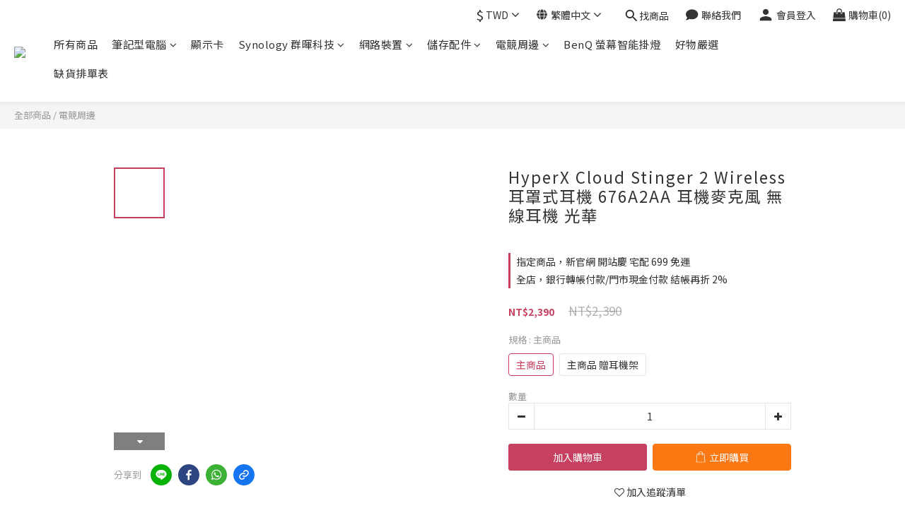

--- FILE ---
content_type: text/html; charset=utf-8
request_url: https://www.gh-3c.com/products/hyperx-cloud-stinger-2-wireless-676a2aa
body_size: 101238
content:
<!DOCTYPE html>
<html lang="zh-hant"><head>  <!-- prefetch dns -->
<meta http-equiv="x-dns-prefetch-control" content="on">
<link rel="dns-prefetch" href="https://cdn.shoplineapp.com">
<link rel="preconnect" href="https://cdn.shoplineapp.com" crossorigin>
<link rel="dns-prefetch" href="https://shoplineimg.com">
<link rel="preconnect" href="https://shoplineimg.com">
<link rel="dns-prefetch" href="https://shoplineimg.com">
<link rel="preconnect" href="https://shoplineimg.com" title="image-service-origin">

  <link rel="preload" href="https://cdn.shoplineapp.com/s/javascripts/currencies.js" as="script">




      <link rel="preload" as="image" href="https://shoplineimg.com/62da2471cd72fb005b6cb4f8/64b905e12b62c600017e5e44/800x.webp?source_format=jpg" media="(max-height: 950px)">

<!-- Wrap what we need here -->


<!-- SEO -->
  
    <title ng-non-bindable>HyperX Cloud Stinger 2 Wireless 耳罩式耳機 676A2AA 耳機麥克風 ...</title>

  <meta name="description" content="✅型號 : HyperX Cloud Stinger 2 Wireless (676A2AA)

✅產品特色

	超長效電力
	方便操作的音效控制
	可靠 2.4GHz 無線連線
	HyperX 專屬舒適佩戴體驗
	DTS® Headphone:X® 空間音效
	旋轉即可切換靜音的降噪麥克風

✅產品規格

	耳墊材質：記憶泡棉和優質人造皮革
	連接介面：2.4GHz無線、USB 2.0
	線長：0.5 m USB充電線
	耳機類型：封閉式耳罩
	耳...">

    <meta name="keywords" content="HyperX,Cloud,Stinger,2,Wireless,耳罩式耳機,676A2AA,耳機麥克風,無線耳機,光華">



<!-- Meta -->
  

    <meta property="og:title" content="HyperX Cloud Stinger 2 Wireless 耳罩式耳機 676A2AA 耳機麥克風 ...">

  <meta property="og:type" content="product"/>

    <meta property="og:url" content="https://www.gh-3c.com/products/hyperx-cloud-stinger-2-wireless-676a2aa">
    <link rel="canonical" href="https://www.gh-3c.com/products/hyperx-cloud-stinger-2-wireless-676a2aa">

  <meta property="og:description" content="✅型號 : HyperX Cloud Stinger 2 Wireless (676A2AA)

✅產品特色

	超長效電力
	方便操作的音效控制
	可靠 2.4GHz 無線連線
	HyperX 專屬舒適佩戴體驗
	DTS® Headphone:X® 空間音效
	旋轉即可切換靜音的降噪麥克風

✅產品規格

	耳墊材質：記憶泡棉和優質人造皮革
	連接介面：2.4GHz無線、USB 2.0
	線長：0.5 m USB充電線
	耳機類型：封閉式耳罩
	耳...">

    <meta property="og:image" content="https://img.shoplineapp.com/media/image_clips/64b905e12b62c600017e5e44/original.jpg?1689847265">
    <meta name="thumbnail" content="https://img.shoplineapp.com/media/image_clips/64b905e12b62c600017e5e44/original.jpg?1689847265">

    <meta property="fb:app_id" content="">



    <script type="application/ld+json">
    {"@context":"https://schema.org","@type":"WebSite","name":"德總電腦 光華旗艦店 | 台北專業電腦組裝、電腦周邊專賣 | 原廠授權經銷","url":"https://www.gh-3c.com"}
    </script>


<!-- locale meta -->


  <meta name="viewport" content="width=device-width, initial-scale=1.0, viewport-fit=cover">
<meta name="mobile-web-app-capable" content="yes">
<meta name="format-detection" content="telephone=no" />
<meta name="google" value="notranslate">

<!-- Shop icon -->
  <link rel="shortcut icon" type="image/png" href="https://img.shoplineapp.com/media/image_clips/69419cd93f11fc0f4ce22993/original.jpg?1765907673=&amp;owner_id=62da2471cd72fb005b6cb4f8">




<!--- Site Ownership Data -->
    <meta name="google-site-verification" content="szaJPil9zpLs0TbubHAaRFMYWULxzcKv2C_lViD2zTQ">
    <meta name="msvalidate.01" content="B930871EBFE1694B15668767E3D1C707">
    <meta name="google-site-verification" content="F_98ep5P9ff9XpFs15VrP4bXSloYFAUkDH74Ksh_BjI">
<!--- Site Ownership Data End-->

<!-- Styles -->


        <link rel="stylesheet" media="all" href="https://cdn.shoplineapp.com/assets/lib/bootstrap-3.4.1-4ccbe929d8684c8cc83f72911d02f011655dbd6b146a879612fadcdfa86fa7c7.css" onload="" />

        <link rel="stylesheet" media="print" href="https://cdn.shoplineapp.com/assets/theme_vendor-6eb73ce39fd4a86f966b1ab21edecb479a1d22cae142252ad701407277a4d3be.css" onload="this.media='all'" />


        <link rel="stylesheet" media="print" href="https://cdn.shoplineapp.com/assets/shop-2c8ce8b30f079a0263f27ffd5dfdfce0151366469f06a9a110fb7808a01448e0.css" onload="this.media=&quot;all&quot;" />

            <link rel="stylesheet" media="all" href="https://cdn.shoplineapp.com/assets/v2_themes/ultra_chic/page-product-detail-015b130e51f0ed36464eb1bc00f708ee54234f0f3dece7045cdd667a8c6dc8fb.css" onload="" />


    






  <link rel="stylesheet" media="all" href="https://cdn.shoplineapp.com/packs/css/intl_tel_input-0d9daf73.chunk.css" />








<script type="text/javascript">
  window.mainConfig = JSON.parse('{\"sessionId\":\"\",\"merchantId\":\"62da2471cd72fb005b6cb4f8\",\"appCoreHost\":\"shoplineapp.com\",\"assetHost\":\"https://cdn.shoplineapp.com/packs/\",\"apiBaseUrl\":\"http://shoplineapp.com\",\"eventTrackApi\":\"https://events.shoplytics.com/api\",\"frontCommonsApi\":\"https://front-commons.shoplineapp.com/api\",\"appendToUrl\":\"\",\"env\":\"production\",\"merchantData\":{\"_id\":\"62da2471cd72fb005b6cb4f8\",\"addon_limit_enabled\":false,\"base_country_code\":\"TW\",\"base_currency\":{\"id\":\"twd\",\"iso_code\":\"TWD\",\"alternate_symbol\":\"NT$\",\"name\":\"New Taiwan Dollar\",\"symbol_first\":true,\"subunit_to_unit\":1},\"base_currency_code\":\"TWD\",\"beta_feature_keys\":[],\"brand_home_url\":\"https://www.gh-3c.com\",\"checkout_setting\":{\"enable_membership_autocheck\":true,\"enable_subscription_autocheck\":false,\"enforce_user_login_on_checkout\":false,\"enable_sc_fast_checkout\":false,\"multi_checkout\":{\"enabled\":false}},\"current_plan_key\":\"basket\",\"current_theme_key\":\"ultra_chic\",\"delivery_option_count\":8,\"enabled_stock_reminder\":true,\"handle\":\"x3232111\",\"identifier\":\"\",\"instagram_access_token\":\"IGQVJVUlNPaVVfSzJRNThLaEhBZAkhNVmFGSnluNTdrWFRxN19Sd3pHWHFzMnB2VGtMTFZACS3dPNzZA2T2t0MThLTk9XU3h3TENQb0lCdERXWHRQMzFqb0tManFyS2dXZAjNrWDJpRlZAB\",\"instagram_id\":\"17841417715829840\",\"invoice_activation\":\"inactive\",\"is_image_service_enabled\":true,\"mobile_logo_media_url\":\"https://img.shoplineapp.com/media/image_clips/6941a1d61bdcdf1c6b9c8d2a/original.png?1765908949=\\u0026owner_id=62da2471cd72fb005b6cb4f8\",\"name\":\"德總電腦 光華旗艦店 | 台北專業電腦組裝、電腦周邊專賣 | 原廠授權經銷\",\"order_setting\":{\"invoice_activation\":\"inactive\",\"short_message_activation\":\"inactive\",\"stock_reminder_activation\":\"true\",\"default_out_of_stock_reminder\":true,\"auto_cancel_expired_orders\":false,\"auto_revert_credit\":false,\"enabled_order_auth_expiry\":true,\"enable_order_split_einvoice_reissue\":false,\"no_duplicate_uniform_invoice\":false,\"hourly_auto_invoice\":false,\"enabled_location_id\":true,\"enabled_sf_hidden_product_name\":false,\"customer_return_order\":{\"enabled\":false,\"available_return_days\":\"7\"},\"customer_cancel_order\":{\"enabled\":false,\"auto_revert_credit\":false},\"custom_fields\":[{\"type\":\"text\",\"label\":\"統一編號\",\"display_type\":\"text_field\",\"name_translations\":{\"zh-hant\":\"統一編號\"},\"hint_translations\":{\"zh-hant\":\"若需要開立統一編號，請填入統編。\"},\"field_id\":\"6475d43ac3c58900155e1cbf\"}],\"invoice\":{\"tax_id\":\"\"},\"line_messenging\":{\"status\":\"active\"},\"facebook_messenging\":{\"status\":\"active\"},\"status_update_sms\":{\"status\":\"deactivated\"},\"private_info_handle\":{\"enabled\":false,\"custom_fields_enabled\":false}},\"payment_method_count\":19,\"product_setting\":{\"enabled_product_review\":true,\"variation_display\":\"swatches\",\"price_range_enabled\":true,\"enabled_pos_product_customized_price\":false,\"enabled_pos_product_price_tier\":false,\"preorder_add_to_cart_button_display\":\"depend_on_stock\"},\"promotion_setting\":{\"show_promotion_reminder\":true,\"multi_order_discount_strategy\":\"order_or_tier_promotion\",\"order_gift_threshold_mode\":\"after_price_discounts\",\"order_free_shipping_threshold_mode\":\"after_all_discounts\",\"category_item_gift_threshold_mode\":\"before_discounts\",\"category_item_free_shipping_threshold_mode\":\"before_discounts\"},\"rollout_keys\":[\"2FA_google_authenticator\",\"3_layer_category\",\"3_layer_navigation\",\"3_layer_variation\",\"711_CB_13countries\",\"711_CB_pickup_TH\",\"711_c2b_report_v2\",\"711_cross_delivery\",\"AdminCancelRecurringSubscription_V1\",\"BasketSynchronizedToITC_V1\",\"MC_WA_Template_Management\",\"MC_manual_order\",\"MO_Apply_Coupon_Code\",\"StaffCanBeDeleted_V1\",\"SummaryStatement_V1\",\"UTM_export\",\"UTM_register\",\"abandoned_cart_notification\",\"add_system_fontstyle\",\"add_to_cart_revamp\",\"addon_products_limit_10\",\"addon_products_limit_unlimited\",\"addon_quantity\",\"address_format_batch2\",\"address_format_jp\",\"address_format_my\",\"address_format_us\",\"address_format_vn\",\"admin_app_extension\",\"admin_clientele_profile\",\"admin_custom_domain\",\"admin_image_service\",\"admin_logistic_bank_account\",\"admin_manual_order\",\"admin_realtime\",\"admin_vietnam_dong\",\"adminapp_order_form\",\"adminapp_wa_contacts_list\",\"ads_system_new_tab\",\"adyen_my_sc\",\"affiliate_by_product\",\"affiliate_dashboard\",\"affiliate_kol_report_appstore\",\"alipay_hk_sc\",\"amazon_product_review\",\"android_pos_agent_clockin_n_out\",\"android_pos_purchase_order_partial_in_storage\",\"android_pos_save_send_receipt\",\"android_pos_v2_force_upgrade_version_1-50-0_date_2025-08-30\",\"app_categories_filtering\",\"app_multiplan\",\"app_subscription_prorated_billing\",\"apply_multi_order_discount\",\"apps_store\",\"apps_store_blog\",\"apps_store_fb_comment\",\"apps_store_wishlist\",\"appstore_free_trial\",\"archive_order_data\",\"archive_order_ui\",\"assign_products_to_category\",\"auth_flow_revamp\",\"auto_credit\",\"auto_credit_notify\",\"auto_credit_percentage\",\"auto_credit_recurring\",\"auto_reply_comment\",\"auto_reply_fb\",\"auto_save_sf_plus_address\",\"availability_buy_online_pickup_instore\",\"availability_preview_buy_online_pickup_instore\",\"back_in_stock_appstore\",\"basket_comparising_link_CNY\",\"basket_comparising_link_HKD\",\"basket_comparising_link_TWD\",\"basket_invoice_field\",\"basket_pricing_page_cny\",\"basket_pricing_page_hkd\",\"basket_pricing_page_myr\",\"basket_pricing_page_sgd\",\"basket_pricing_page_thb\",\"basket_pricing_page_twd\",\"basket_pricing_page_usd\",\"basket_pricing_page_vnd\",\"basket_subscription_coupon\",\"basket_subscription_email\",\"bianco_setting\",\"bidding_select_product\",\"bing_ads\",\"birthday_format_v2\",\"block_gtm_for_lighthouse\",\"blog\",\"blog_app\",\"blog_revamp_admin\",\"blog_revamp_admin_category\",\"blog_revamp_doublewrite\",\"blog_revamp_related_products\",\"blog_revamp_shop_category\",\"blog_revamp_singleread\",\"breadcrumb\",\"broadcast_addfilter\",\"broadcast_advanced_filters\",\"broadcast_analytics\",\"broadcast_center\",\"broadcast_clone\",\"broadcast_email_html\",\"broadcast_facebook_template\",\"broadcast_line_template\",\"broadcast_preset_time\",\"broadcast_to_unsubscribers_sms\",\"broadcast_unsubscribe_email\",\"bulk_action_customer\",\"bulk_action_product\",\"bulk_assign_point\",\"bulk_import_multi_lang\",\"bulk_payment_delivery_setting\",\"bulk_printing_labels_711C2C\",\"bulk_update_dynamic_fields\",\"bulk_update_job\",\"bulk_update_new_fields\",\"bulk_update_product_download_with_filter\",\"bulk_update_tag\",\"bulk_update_tag_enhancement\",\"bundle_add_type\",\"bundle_group\",\"bundle_page\",\"bundle_pricing\",\"bundle_promotion_apply_enhancement\",\"bundle_stackable\",\"buy_at_amazon\",\"buy_button\",\"buy_now_button\",\"buyandget_promotion\",\"callback_service\",\"cancel_order_by_customer\",\"cancel_order_by_customer_v2\",\"cart_addon\",\"cart_addon_condition\",\"cart_addon_limit\",\"cart_use_product_service\",\"cart_uuid\",\"category_banner_multiple\",\"category_limit_unlimited\",\"category_sorting\",\"channel_amazon\",\"channel_fb\",\"channel_integration\",\"channel_line\",\"charge_shipping_fee_by_product_qty\",\"chat_widget\",\"chat_widget_facebook\",\"chat_widget_ig\",\"chat_widget_line\",\"chat_widget_livechat\",\"chat_widget_whatsapp\",\"chatbot_card_carousel\",\"chatbot_card_template\",\"chatbot_image_widget\",\"chatbot_keywords_matching\",\"chatbot_welcome_template\",\"checkout_membercheckbox_toggle\",\"checkout_setting\",\"cn_pricing_page_2019\",\"combine_orders_app\",\"comment_list_export\",\"component_h1_tag\",\"connect_new_facebookpage\",\"consolidated_billing\",\"cookie_consent\",\"country_code\",\"coupon_center_back_to_cart\",\"coupon_notification\",\"coupon_v2\",\"create_staff_revamp\",\"credit_amount_condition_hidden\",\"credit_campaign\",\"credit_condition_5_tier_ec\",\"credit_installment_payment_fee_hidden\",\"credit_point_report\",\"credit_point_triggerpoint\",\"crm_email_custom\",\"crm_notify_preview\",\"crm_sms_custom\",\"crm_sms_notify\",\"cross_shop_tracker\",\"custom_css\",\"custom_home_delivery_tw\",\"custom_notify\",\"custom_order_export\",\"customer_advanced_filter\",\"customer_coupon\",\"customer_custom_field_limit_5\",\"customer_data_secure\",\"customer_edit\",\"customer_export_v2\",\"customer_group\",\"customer_group_analysis\",\"customer_group_broadcast\",\"customer_group_filter_p2\",\"customer_group_filter_p3\",\"customer_group_regenerate\",\"customer_group_sendcoupon\",\"customer_group_smartrfm_filter\",\"customer_import_50000_failure_report\",\"customer_import_v2\",\"customer_import_v3\",\"customer_list\",\"customer_new_report\",\"customer_referral\",\"customer_referral_notify\",\"customer_search_match\",\"customer_tag\",\"dashboard_v2\",\"dashboard_v2_revamp\",\"date_picker_v2\",\"deep_link_support_linepay\",\"deep_link_support_payme\",\"deep_search\",\"default_theme_ultrachic\",\"delivery_time\",\"delivery_time_with_quantity\",\"design_submenu\",\"dev_center_app_store\",\"disable_footer_brand\",\"disable_old_upgrade_reminder\",\"domain_applicable\",\"doris_bien_setting\",\"dusk_setting\",\"ec_order_unlimit\",\"ecpay_expirydate\",\"ecpay_payment_gateway\",\"einvoice_bulk_update\",\"einvoice_edit\",\"einvoice_newlogic\",\"email_credit_expire_notify\",\"email_custom\",\"email_member_forget_password_notify\",\"email_member_register_notify\",\"email_order_notify\",\"email_verification\",\"enable_body_script\",\"enable_calculate_api_promotion_apply\",\"enable_calculate_api_promotion_filter\",\"enable_cart_api\",\"enable_cart_service\",\"enable_corejs_splitting\",\"enable_lazysizes_image_tag\",\"enable_new_css_bundle\",\"enable_order_status_callback_revamp_for_promotion\",\"enable_order_status_callback_revamp_for_storefront\",\"enable_promotion_usage_record\",\"enable_shopjs_splitting\",\"enhanced_catalog_feed\",\"exclude_product\",\"exclude_product_v2\",\"execute_shipment_permission\",\"export_inventory_report_v2\",\"express_cart\",\"express_checkout_pages\",\"extend_reminder\",\"facebook_ads\",\"facebook_dia\",\"facebook_line_promotion_notify\",\"facebook_login\",\"facebook_messenger_subscription\",\"facebook_notify\",\"facebook_pixel_manager\",\"fb_1on1_chat\",\"fb_broadcast\",\"fb_broadcast_sc\",\"fb_broadcast_sc_p2\",\"fb_comment_app\",\"fb_entrance_optimization\",\"fb_feed_unlimit\",\"fb_group\",\"fb_menu\",\"fb_messenger_onetime_notification\",\"fb_multi_category_feed\",\"fb_pixel_matching\",\"fb_pixel_v2\",\"fb_post_management\",\"fb_product_set\",\"fb_quick_signup_link\",\"fb_shop_now_button\",\"fb_ssapi\",\"fb_sub_button\",\"fb_welcome_msg\",\"fbe_oe\",\"fbe_shop\",\"fbe_v2\",\"fbe_v2_edit\",\"feature_alttag_phase1\",\"feature_alttag_phase2\",\"flash_price_campaign\",\"fm_order_receipt\",\"fmt_c2c_newlabel\",\"fmt_revision\",\"footer_brand\",\"footer_builder\",\"footer_builder_new\",\"form_builder\",\"form_builder_access\",\"form_builder_user_management\",\"form_builder_v2_elements\",\"form_builder_v2_receiver\",\"form_builder_v2_report\",\"freeshipping_promotion_condition\",\"get_coupon\",\"get_promotions_by_cart\",\"gift_promotion_condition\",\"gift_shipping_promotion_discount_condition\",\"gifts_limit_10\",\"gifts_limit_unlimited\",\"gmv_revamp\",\"godaddy\",\"google_ads_api\",\"google_ads_manager\",\"google_analytics_4\",\"google_analytics_manager\",\"google_content_api\",\"google_dynamic_remarketing_tag\",\"google_enhanced_conversions\",\"google_preorder_feed\",\"google_product_category_3rdlayer\",\"google_recaptcha\",\"google_remarketing_manager\",\"google_signup_login\",\"google_tag_manager\",\"gp_tw_sc\",\"group_url_bind_post_live\",\"h2_tag_phase1\",\"hct_logistics_bills_report\",\"hidden_product\",\"hidden_product_p2\",\"hide_credit_point_record_balance\",\"hk_pricing_page_2019\",\"hkd_pricing_page_disabled_2020\",\"ig_browser_notify\",\"ig_live\",\"ig_login_entrance\",\"ig_new_api\",\"image_gallery\",\"image_gallery_p2\",\"image_host_by_region\",\"image_limit_100000\",\"image_limit_30000\",\"image_widget_mobile\",\"inbox_manual_order\",\"inbox_send_cartlink\",\"increase_variation_limit\",\"instagram_create_post\",\"instagram_post_sales\",\"instant_order_form\",\"integrated_label_711\",\"integrated_sfexpress\",\"integration_one\",\"inventory_change_reason\",\"inventory_search_v2\",\"job_api_products_export\",\"job_api_user_export\",\"job_product_import\",\"jquery_v3\",\"kingsman_v2_setting\",\"layout_engine_service_kingsman_blogs\",\"layout_engine_service_kingsman_member_center\",\"layout_engine_service_kingsman_promotions\",\"line_1on1_chat\",\"line_abandon_notification\",\"line_ads_tag\",\"line_broadcast\",\"line_ec\",\"line_in_chat_shopping\",\"line_live\",\"line_login\",\"line_login_mobile\",\"line_point_cpa_tag\",\"line_shopping_new_fields\",\"line_signup\",\"live_after_keyword\",\"live_ai_tag_comments\",\"live_announce_bids\",\"live_announce_buyer\",\"live_bidding\",\"live_broadcast_v2\",\"live_bulk_checkoutlink\",\"live_bulk_edit\",\"live_checkout_notification\",\"live_checkout_notification_all\",\"live_checkout_notification_message\",\"live_comment_discount\",\"live_comment_robot\",\"live_create_product_v2\",\"live_crosspost\",\"live_dashboard_product\",\"live_event_discount\",\"live_exclusive_price\",\"live_fb_group\",\"live_fhd_video\",\"live_general_settings\",\"live_group_event\",\"live_host_panel\",\"live_ig_messenger_broadcast\",\"live_ig_product_recommend\",\"live_im_switch\",\"live_keyword_switch\",\"live_line_broadcast\",\"live_line_management\",\"live_line_multidisplay\",\"live_luckydraw_enhancement\",\"live_messenger_broadcast\",\"live_order_block\",\"live_print_advanced\",\"live_product_recommend\",\"live_shopline_announcement\",\"live_shopline_beauty_filter\",\"live_shopline_keyword\",\"live_shopline_product_card\",\"live_shopline_view\",\"live_shopline_view_marquee\",\"live_show_storefront_facebook\",\"live_show_storefront_shopline\",\"live_stream_settings\",\"locale_revamp\",\"lock_cart_sc_product\",\"logistic_bill_v2_711_b2c\",\"logistic_bill_v2_711_c2c\",\"logo_favicon\",\"luckydraw_products\",\"luckydraw_qualification\",\"manual_activation\",\"manual_order\",\"manual_order_7-11\",\"manual_order_ec_to_sc\",\"manually_bind_post\",\"marketing_affiliate\",\"marketing_affiliate_p2\",\"mc-history-instant\",\"mc_711crossborder\",\"mc_ad_tag\",\"mc_assign_message\",\"mc_auto_bind_member\",\"mc_autoreply_cotent\",\"mc_autoreply_question\",\"mc_autoreply_trigger\",\"mc_broadcast\",\"mc_broadcast_v2\",\"mc_bulk_read\",\"mc_chatbot_template\",\"mc_delete_message\",\"mc_edit_cart\",\"mc_history_instant\",\"mc_history_post\",\"mc_im\",\"mc_inbox_autoreply\",\"mc_input_status\",\"mc_instant_notifications\",\"mc_invoicetitle_optional\",\"mc_keyword_autotagging\",\"mc_line_broadcast\",\"mc_line_broadcast_all_friends\",\"mc_line_cart\",\"mc_logistics_hct\",\"mc_logistics_tcat\",\"mc_manage_blacklist\",\"mc_mark_todo\",\"mc_new_menu\",\"mc_phone_tag\",\"mc_reminder_unpaid\",\"mc_reply_pic\",\"mc_setting_message\",\"mc_setting_orderform\",\"mc_shop_message_refactor\",\"mc_smart_advice\",\"mc_sort_waitingtime\",\"mc_sort_waitingtime_new\",\"mc_tw_invoice\",\"media_gcp_upload\",\"member_center_profile_revamp\",\"member_import_notify\",\"member_info_reward\",\"member_info_reward_subscription\",\"member_password_setup_notify\",\"member_points\",\"member_points_notify\",\"member_price\",\"membership_tier_double_write\",\"membership_tier_notify\",\"membership_tiers\",\"memebr_center_point_credit_revamp\",\"menu_limit_100\",\"menu_limit_unlimited\",\"merchant_automatic_payment_setting\",\"message_center_v3\",\"message_revamp\",\"mo_remove_discount\",\"mobile_and_email_signup\",\"mobile_signup_p2\",\"modularize_address_format\",\"molpay_credit_card\",\"multi_lang\",\"multicurrency\",\"my_pricing_page_2019\",\"myapp_reauth_alert\",\"myr_pricing_page_disabled_2020\",\"new_app_subscription\",\"new_layout_for_mobile_and_pc\",\"new_onboarding_flow\",\"new_return_management\",\"new_settings_apply_all_promotion\",\"new_signup_flow\",\"new_sinopac_3d\",\"notification_custom_sending_time\",\"npb_theme_philia\",\"npb_widget_font_size_color\",\"ob_revamp\",\"ob_sgstripe\",\"ob_twecpay\",\"oceanpay\",\"old_fbe_removal\",\"onboarding_basketplan\",\"onboarding_handle\",\"one_new_filter\",\"one_page_store\",\"one_page_store_1000\",\"one_page_store_checkout\",\"one_page_store_clone\",\"one_page_store_product_set\",\"online_credit_redemption_toggle\",\"online_store_design\",\"online_store_design_setup_guide_basketplan\",\"order_add_to_cart\",\"order_archive_calculation_revamp_crm_amount\",\"order_archive_calculation_revamp_crm_member\",\"order_archive_product_testing\",\"order_archive_testing\",\"order_archive_testing_crm\",\"order_archive_testing_order_details\",\"order_archive_testing_return_order\",\"order_confirmation_slip_upload\",\"order_custom_field_limit_5\",\"order_custom_notify\",\"order_decoupling_product_revamp\",\"order_discount_stackable\",\"order_export_366day\",\"order_export_v2\",\"order_filter_shipped_date\",\"order_message_broadcast\",\"order_new_source\",\"order_promotion_split\",\"order_search_custom_field\",\"order_search_sku\",\"order_select_across_pages\",\"order_sms_notify\",\"order_split\",\"order_status_non_automation\",\"order_status_tag_color\",\"order_tag\",\"orderemail_new_logic\",\"other_custom_notify\",\"out_of_stock_order\",\"page_builder_revamp\",\"page_builder_revamp_theme_setting\",\"page_builder_revamp_theme_setting_initialized\",\"page_builder_section_cache_enabled\",\"page_builder_widget_accordion\",\"page_builder_widget_blog\",\"page_builder_widget_category\",\"page_builder_widget_collage\",\"page_builder_widget_countdown\",\"page_builder_widget_custom_liquid\",\"page_builder_widget_instagram\",\"page_builder_widget_product_text\",\"page_builder_widget_subscription\",\"page_builder_widget_video\",\"page_limit_unlimited\",\"page_view_cache\",\"pakpobox\",\"partial_free_shipping\",\"payme\",\"payment_condition\",\"payment_fee_config\",\"payment_image\",\"payment_slip_notify\",\"paypal_upgrade\",\"pdp_image_lightbox\",\"pdp_image_lightbox_icon\",\"pending_subscription\",\"philia_setting\",\"pickup_remember_store\",\"plp_label_wording\",\"plp_product_seourl\",\"plp_variation_selector\",\"plp_wishlist\",\"point_campaign\",\"point_redeem_to_cash\",\"pos_only_product_settings\",\"pos_retail_store_price\",\"pos_setup_guide_basketplan\",\"post_cancel_connect\",\"post_commerce_stack_comment\",\"post_fanpage_luckydraw\",\"post_fb_group\",\"post_general_setting\",\"post_lock_pd\",\"post_sales_dashboard\",\"postsale_auto_reply\",\"postsale_create_post\",\"postsale_ig_auto_reply\",\"postsales_connect_multiple_posts\",\"preorder_limit\",\"preset_publish\",\"product_available_time\",\"product_cost_permission\",\"product_feed_info\",\"product_feed_manager_availability\",\"product_feed_revamp\",\"product_index_v2\",\"product_info\",\"product_limit_1000\",\"product_limit_unlimited\",\"product_log_v2\",\"product_page_limit_10\",\"product_quantity_update\",\"product_recommendation_abtesting\",\"product_revamp_doublewrite\",\"product_revamp_singleread\",\"product_review_import\",\"product_review_import_installable\",\"product_review_plp\",\"product_review_reward\",\"product_search\",\"product_set_revamp\",\"product_set_v2_enhancement\",\"product_summary\",\"promotion_blacklist\",\"promotion_filter_by_date\",\"promotion_first_purchase\",\"promotion_first_purchase_channel\",\"promotion_hour\",\"promotion_limit_10\",\"promotion_limit_100\",\"promotion_limit_unlimited\",\"promotion_minitem\",\"promotion_page\",\"promotion_page_reminder\",\"promotion_page_seo_button\",\"promotion_record_archive_test\",\"promotion_reminder\",\"purchase_limit_campaign\",\"quick_answer\",\"recaptcha_reset_pw\",\"redirect_301_settings\",\"rejected_bill_reminder\",\"remove_fblike_sc\",\"repay_cookie\",\"replace_janus_interface\",\"replace_lms_old_oa_interface\",\"reports\",\"revert_credit\",\"revert_credit_p2\",\"revert_credit_status\",\"sales_dashboard\",\"sangria_setting\",\"sc_advanced_keyword\",\"sc_ai_chat_analysis\",\"sc_ai_suggested_reply\",\"sc_alipay_standard\",\"sc_atm\",\"sc_auto_bind_member\",\"sc_autodetect_address\",\"sc_autodetect_paymentslip\",\"sc_autoreply_icebreaker\",\"sc_broadcast_permissions\",\"sc_clearcart\",\"sc_clearcart_all\",\"sc_comment_label\",\"sc_comment_list\",\"sc_conversations_statistics_sunset\",\"sc_download_adminapp\",\"sc_facebook_broadcast\",\"sc_facebook_live\",\"sc_fb_ig_subscription\",\"sc_gpt_chatsummary\",\"sc_gpt_content_generator\",\"sc_gpt_knowledge_base\",\"sc_group_pm_commentid\",\"sc_group_webhook\",\"sc_intercom\",\"sc_keywords\",\"sc_line_live_pl\",\"sc_list_search\",\"sc_live_line\",\"sc_lock_inventory\",\"sc_manual_order\",\"sc_mc_settings\",\"sc_mo_711emap\",\"sc_order_unlimit\",\"sc_outstock_msg\",\"sc_overall_statistics\",\"sc_overall_statistics_api_v3\",\"sc_overall_statistics_v2\",\"sc_pickup\",\"sc_post_feature\",\"sc_product_set\",\"sc_product_variation\",\"sc_sidebar\",\"sc_similar_question_replies\",\"sc_slp_subscription_promotion\",\"sc_standard\",\"sc_store_pickup\",\"sc_wa_contacts_list\",\"sc_wa_message_report\",\"sc_wa_permissions\",\"scheduled_home_page\",\"search_function_image_gallery\",\"security_center\",\"select_all_customer\",\"select_all_inventory\",\"send_coupon_notification\",\"session_expiration_period\",\"setup_guide_basketplan\",\"sfexpress_centre\",\"sfexpress_eflocker\",\"sfexpress_service\",\"sfexpress_store\",\"sg_onboarding_currency\",\"share_cart_link\",\"shop_builder_plp\",\"shop_category_filter\",\"shop_category_filter_bulk_action\",\"shop_product_search_rate_limit\",\"shop_related_recaptcha\",\"shop_template_advanced_setting\",\"shopback_cashback\",\"shopline_captcha\",\"shopline_email_captcha\",\"shopline_product_reviews\",\"shoplytics_api_ordersales_v4\",\"shoplytics_api_psa_wide_table\",\"shoplytics_benchmark\",\"shoplytics_broadcast_api_v3\",\"shoplytics_channel_store_permission\",\"shoplytics_credit_analysis\",\"shoplytics_customer_refactor_api_v3\",\"shoplytics_date_picker_v2\",\"shoplytics_event_realtime_refactor_api_v3\",\"shoplytics_events_api_v3\",\"shoplytics_export_flex\",\"shoplytics_homepage_v2\",\"shoplytics_invoices_api_v3\",\"shoplytics_lite\",\"shoplytics_membership_tier_growth\",\"shoplytics_orders_api_v3\",\"shoplytics_ordersales_v3\",\"shoplytics_payments_api_v3\",\"shoplytics_pro\",\"shoplytics_product_revamp_api_v3\",\"shoplytics_promotions_api_v3\",\"shoplytics_psa_multi_stores_export\",\"shoplytics_psa_sub_categories\",\"shoplytics_rfim_enhancement_v3\",\"shoplytics_session_metrics\",\"shoplytics_staff_api_v3\",\"shoplytics_to_hd\",\"shopping_session_enabled\",\"signin_register_revamp\",\"skya_setting\",\"sl_logistics_bulk_action\",\"sl_logistics_fmt_freeze\",\"sl_logistics_modularize\",\"sl_payment_alipay\",\"sl_payment_cc\",\"sl_payment_standard_v2\",\"sl_payment_type_check\",\"sl_payments_apple_pay\",\"sl_payments_cc_promo\",\"sl_payments_my_cc\",\"sl_payments_my_fpx\",\"sl_payments_sg_cc\",\"sl_payments_tw_cc\",\"sl_pos_admin_cancel_order\",\"sl_pos_admin_delete_order\",\"sl_pos_admin_inventory_transfer\",\"sl_pos_admin_order_archive_testing\",\"sl_pos_admin_purchase_order\",\"sl_pos_admin_register_shift\",\"sl_pos_admin_staff\",\"sl_pos_agent_by_channel\",\"sl_pos_agent_clockin_n_out\",\"sl_pos_agent_performance\",\"sl_pos_android_A4_printer\",\"sl_pos_android_check_cart_items_with_local_db\",\"sl_pos_android_order_reduction\",\"sl_pos_android_receipt_enhancement\",\"sl_pos_app_order_archive_testing\",\"sl_pos_app_transaction_filter_enhance\",\"sl_pos_apps_store\",\"sl_pos_bugfender_log_reduction\",\"sl_pos_bulk_import_update_enhancement\",\"sl_pos_check_duplicate_create_order\",\"sl_pos_claim_coupon\",\"sl_pos_convert_order_to_cart_by_snapshot\",\"sl_pos_customerID_duplicate_check\",\"sl_pos_customer_info_enhancement\",\"sl_pos_customized_price\",\"sl_pos_disable_touchid_unlock\",\"sl_pos_discount\",\"sl_pos_einvoice_refactor\",\"sl_pos_feature_permission\",\"sl_pos_force_upgrade_1-109-0\",\"sl_pos_force_upgrade_1-110-1\",\"sl_pos_free_gifts_promotion\",\"sl_pos_from_Swift_to_OC\",\"sl_pos_iOS_A4_printer\",\"sl_pos_iOS_app_transaction_filter_enhance\",\"sl_pos_iOS_cashier_revamp_cart\",\"sl_pos_iOS_cashier_revamp_product_list\",\"sl_pos_iPadOS_version_upgrade_remind_16_0_0\",\"sl_pos_initiate_couchbase\",\"sl_pos_inventory_count\",\"sl_pos_inventory_count_difference_reason\",\"sl_pos_inventory_count_for_selected_products\",\"sl_pos_inventory_feature_module\",\"sl_pos_inventory_transfer_insert_enhancement\",\"sl_pos_inventory_transfer_request\",\"sl_pos_invoice_product_name_filter\",\"sl_pos_invoice_swiftUI_revamp\",\"sl_pos_invoice_toast_show\",\"sl_pos_ios_receipt_info_enhancement\",\"sl_pos_ios_small_label_enhancement\",\"sl_pos_ios_version_upgrade_remind\",\"sl_pos_itc\",\"sl_pos_logo_terms_and_condition\",\"sl_pos_member_price\",\"sl_pos_new_report_customer_analysis\",\"sl_pos_new_report_daily_payment_methods\",\"sl_pos_new_report_overview\",\"sl_pos_new_report_product_preorder\",\"sl_pos_new_report_transaction_detail\",\"sl_pos_no_minimum_age\",\"sl_pos_order_refactor_admin\",\"sl_pos_order_upload_using_pos_service\",\"sl_pos_partial_return\",\"sl_pos_password_setting_refactor\",\"sl_pos_payment\",\"sl_pos_payment_method_picture\",\"sl_pos_payment_method_prioritized_and_hidden\",\"sl_pos_payoff_preorder\",\"sl_pos_product_add_to_cart_refactor\",\"sl_pos_product_variation_ui\",\"sl_pos_promotion\",\"sl_pos_purchase_order_onlinestore\",\"sl_pos_purchase_order_partial_in_storage\",\"sl_pos_receipt_information\",\"sl_pos_receipt_preorder_return_enhancement\",\"sl_pos_receipt_swiftUI_revamp\",\"sl_pos_register_shift\",\"sl_pos_report_shoplytics_psi\",\"sl_pos_revert_credit\",\"sl_pos_save_send_receipt\",\"sl_pos_show_coupon\",\"sl_pos_stock_refactor\",\"sl_pos_supplier_refactor\",\"sl_pos_toast_revamp\",\"sl_pos_transaction_conflict\",\"sl_pos_transaction_view_admin\",\"sl_pos_transfer_onlinestore\",\"sl_pos_user_permission\",\"sl_pos_variation_setting_refactor\",\"sl_purchase_order_search_create_enhancement\",\"slp_bank_promotion\",\"slp_product_subscription\",\"slp_remember_credit_card\",\"slp_swap\",\"smart_omo_appstore\",\"smart_product_recommendation\",\"smart_product_recommendation_regular\",\"smart_recommended_related_products\",\"sms_broadcast\",\"sms_custom\",\"sms_with_shop_name\",\"social_channel_revamp\",\"social_channel_user\",\"social_name_in_order\",\"split_order_applied_creditpoint\",\"sso_lang_th\",\"sso_lang_vi\",\"staff_elasticsearch\",\"staff_limit_5\",\"staff_service_migration\",\"static_resource_host_by_region\",\"stop_slp_approvedemail\",\"store_pick_up\",\"storefront_app_extension\",\"storefront_return\",\"stripe_3d_secure\",\"stripe_3ds_cny\",\"stripe_3ds_hkd\",\"stripe_3ds_myr\",\"stripe_3ds_sgd\",\"stripe_3ds_thb\",\"stripe_3ds_usd\",\"stripe_3ds_vnd\",\"stripe_google_pay\",\"stripe_payment_intents\",\"stripe_radar\",\"stripe_subscription_my_account\",\"structured_data\",\"studio_livestream\",\"sub_sgstripe\",\"subscription_config_edit\",\"subscription_config_edit_delivery_payment\",\"subscription_currency\",\"tappay_3D_secure\",\"tappay_sdk_v2_3_2\",\"tappay_sdk_v3\",\"tax_inclusive_setting\",\"taxes_settings\",\"tcat_711pickup_sl_logisitics\",\"tcat_logistics_bills_report\",\"tcat_newlabel\",\"th_pricing_page_2020\",\"thb_pricing_page_disabled_2020\",\"theme_bianco\",\"theme_doris_bien\",\"theme_kingsman_v2\",\"theme_level_3\",\"theme_sangria\",\"theme_ultrachic\",\"tier_birthday_credit\",\"tier_member_points\",\"tier_member_price\",\"tier_reward_app_availability\",\"tier_reward_app_p2\",\"tier_reward_credit\",\"tnc-checkbox\",\"toggle_mobile_category\",\"tw_app_shopback_cashback\",\"tw_fm_sms\",\"tw_pricing_page_2019\",\"tw_stripe_subscription\",\"twd_pricing_page_disabled_2020\",\"uc_integration\",\"uc_v2_endpoints\",\"ultra_setting\",\"unified_admin\",\"use_ngram_for_order_search\",\"user_center_social_channel\",\"user_credits\",\"variant_image_selector\",\"variant_saleprice_cost_weight\",\"variation_label_swatches\",\"varm_setting\",\"vn_pricing_page_2020\",\"vnd_pricing_page_disabled_2020\",\"wa_broadcast_customer_group\",\"wa_system_template\",\"wa_template_custom_content\",\"whatsapp_accept_marketing\",\"whatsapp_catalog\",\"whatsapp_extension\",\"whatsapp_order_form\",\"whatsapp_orderstatus_toggle\",\"wishlist_app\",\"yahoo_dot\",\"youtube_live_shopping\",\"zotabox_installable\"],\"shop_default_home_url\":\"https://x3232111.shoplineapp.com\",\"shop_status\":\"open\",\"show_sold_out\":true,\"sl_payment_merchant_id\":\"1941909930529390592\",\"supported_languages\":[\"en\",\"zh-hant\"],\"tags\":[\"electronics\"],\"time_zone\":\"Asia/Taipei\",\"updated_at\":\"2026-01-18T12:23:34.883Z\",\"user_setting\":{\"_id\":\"62da24713e387b002f4b1408\",\"created_at\":\"2022-07-22T04:15:45.501Z\",\"data\":{\"minimum_age_limit\":\"13\",\"facebook_login\":\"\",\"enable_facebook_comment\":\"\",\"facebook_comment\":\"\",\"line_login\":{\"status\":\"active\"},\"recaptcha_signup\":\"\",\"email_verification\":{\"status\":\"false\"},\"login_with_verification\":{\"status\":\"false\"},\"upgrade_reminder\":\"\",\"signup_method\":\"email\",\"sms_verification\":{\"status\":\"false\"},\"member_info_reward\":{\"enabled\":false,\"coupons\":{\"enabled\":false}}},\"item_type\":\"\",\"key\":\"users\",\"name\":null,\"owner_id\":\"62da2471cd72fb005b6cb4f8\",\"owner_type\":\"Merchant\",\"publish_status\":\"published\",\"status\":\"active\",\"updated_at\":\"2023-05-03T11:57:41.653Z\",\"value\":null}},\"localeData\":{\"loadedLanguage\":{\"name\":\"繁體中文\",\"code\":\"zh-hant\"},\"supportedLocales\":[{\"name\":\"English\",\"code\":\"en\"},{\"name\":\"繁體中文\",\"code\":\"zh-hant\"}]},\"currentUser\":null,\"themeSettings\":{\"mobile_categories_removed\":false,\"categories_collapsed\":true,\"mobile_categories_collapsed\":true,\"image_fill\":true,\"hide_language_selector\":false,\"is_multicurrency_enabled\":true,\"show_promotions_on_product\":true,\"enabled_quick_cart\":true,\"plp_wishlist\":true,\"buy_now_background\":\"FB7813\",\"buy_now_button\":{\"enabled\":true,\"color\":\"fb7813\"},\"opens_in_new_tab\":true,\"category_page\":\"48\",\"variation_image_selector_enabled\":true,\"variation_image_selector_variation\":1,\"plp_variation_selector\":{\"enabled\":true,\"show_variation\":1},\"enabled_sort_by_sold\":true,\"goto_top\":true,\"enable_gdpr_cookies_banner\":false,\"hide_share_buttons\":false,\"messages_enabled\":true,\"hide_languages\":\"\",\"page_background\":\"ffffff\",\"page_text\":\"333333\",\"page_text_link\":\"3493fb\",\"announcement_background\":\"C74060\",\"announcement_text\":\"FFFFFF\",\"header_background\":\"FFFFFF\",\"header_text\":\"333333\",\"header_icon\":\"333333\",\"primary_background\":\"C74060\",\"primary_text\":\"FFFFFF\",\"buy_now_text\":\"FFFFFF\",\"footer_background\":\"FFFFFF\",\"footer_text\":\"333333\",\"footer_icon\":\"333333\",\"copyright_text\":\"999999\",\"font_title\":\"Noto Sans\",\"font_size_title\":\"0.8\",\"font_paragraph\":\"Noto Sans\",\"font_size_paragraph\":\"1\",\"updated_with_new_page_builder\":true,\"copyright_background\":\"F7F7F7\"},\"isMultiCurrencyEnabled\":true,\"features\":{\"plans\":{\"free\":{\"member_price\":false,\"cart_addon\":false,\"google_analytics_ecommerce\":false,\"membership\":false,\"shopline_logo\":true,\"user_credit\":{\"manaul\":false,\"auto\":false},\"variant_image_selector\":false},\"standard\":{\"member_price\":false,\"cart_addon\":false,\"google_analytics_ecommerce\":false,\"membership\":false,\"shopline_logo\":true,\"user_credit\":{\"manaul\":false,\"auto\":false},\"variant_image_selector\":false},\"starter\":{\"member_price\":false,\"cart_addon\":false,\"google_analytics_ecommerce\":false,\"membership\":false,\"shopline_logo\":true,\"user_credit\":{\"manaul\":false,\"auto\":false},\"variant_image_selector\":false},\"pro\":{\"member_price\":false,\"cart_addon\":false,\"google_analytics_ecommerce\":false,\"membership\":false,\"shopline_logo\":false,\"user_credit\":{\"manaul\":false,\"auto\":false},\"variant_image_selector\":false},\"business\":{\"member_price\":false,\"cart_addon\":false,\"google_analytics_ecommerce\":true,\"membership\":true,\"shopline_logo\":false,\"user_credit\":{\"manaul\":false,\"auto\":false},\"facebook_comments_plugin\":true,\"variant_image_selector\":false},\"basic\":{\"member_price\":false,\"cart_addon\":false,\"google_analytics_ecommerce\":false,\"membership\":false,\"shopline_logo\":false,\"user_credit\":{\"manaul\":false,\"auto\":false},\"variant_image_selector\":false},\"basic2018\":{\"member_price\":false,\"cart_addon\":false,\"google_analytics_ecommerce\":false,\"membership\":false,\"shopline_logo\":true,\"user_credit\":{\"manaul\":false,\"auto\":false},\"variant_image_selector\":false},\"sc\":{\"member_price\":false,\"cart_addon\":false,\"google_analytics_ecommerce\":true,\"membership\":false,\"shopline_logo\":true,\"user_credit\":{\"manaul\":false,\"auto\":false},\"facebook_comments_plugin\":true,\"facebook_chat_plugin\":true,\"variant_image_selector\":false},\"advanced\":{\"member_price\":false,\"cart_addon\":false,\"google_analytics_ecommerce\":true,\"membership\":false,\"shopline_logo\":false,\"user_credit\":{\"manaul\":false,\"auto\":false},\"facebook_comments_plugin\":true,\"facebook_chat_plugin\":true,\"variant_image_selector\":false},\"premium\":{\"member_price\":true,\"cart_addon\":true,\"google_analytics_ecommerce\":true,\"membership\":true,\"shopline_logo\":false,\"user_credit\":{\"manaul\":true,\"auto\":true},\"google_dynamic_remarketing\":true,\"facebook_comments_plugin\":true,\"facebook_chat_plugin\":true,\"wish_list\":true,\"facebook_messenger_subscription\":true,\"product_feed\":true,\"express_checkout\":true,\"variant_image_selector\":true},\"enterprise\":{\"member_price\":true,\"cart_addon\":true,\"google_analytics_ecommerce\":true,\"membership\":true,\"shopline_logo\":false,\"user_credit\":{\"manaul\":true,\"auto\":true},\"google_dynamic_remarketing\":true,\"facebook_comments_plugin\":true,\"facebook_chat_plugin\":true,\"wish_list\":true,\"facebook_messenger_subscription\":true,\"product_feed\":true,\"express_checkout\":true,\"variant_image_selector\":true},\"crossborder\":{\"member_price\":true,\"cart_addon\":true,\"google_analytics_ecommerce\":true,\"membership\":true,\"shopline_logo\":false,\"user_credit\":{\"manaul\":true,\"auto\":true},\"google_dynamic_remarketing\":true,\"facebook_comments_plugin\":true,\"facebook_chat_plugin\":true,\"wish_list\":true,\"facebook_messenger_subscription\":true,\"product_feed\":true,\"express_checkout\":true,\"variant_image_selector\":true},\"o2o\":{\"member_price\":true,\"cart_addon\":true,\"google_analytics_ecommerce\":true,\"membership\":true,\"shopline_logo\":false,\"user_credit\":{\"manaul\":true,\"auto\":true},\"google_dynamic_remarketing\":true,\"facebook_comments_plugin\":true,\"facebook_chat_plugin\":true,\"wish_list\":true,\"facebook_messenger_subscription\":true,\"product_feed\":true,\"express_checkout\":true,\"subscription_product\":true,\"variant_image_selector\":true}}},\"requestCountry\":\"US\",\"trackerEventData\":{\"Product ID\":\"64b905e03213020001074db2\"},\"isRecaptchaEnabled\":false,\"isRecaptchaEnterprise\":true,\"recaptchaEnterpriseSiteKey\":\"6LeMcv0hAAAAADjAJkgZLpvEiuc6migO0KyLEadr\",\"recaptchaEnterpriseCheckboxSiteKey\":\"6LfQVEEoAAAAAAzllcvUxDYhfywH7-aY52nsJ2cK\",\"recaptchaSiteKey\":\"6LeMcv0hAAAAADjAJkgZLpvEiuc6migO0KyLEadr\",\"currencyData\":{\"supportedCurrencies\":[{\"name\":\"$ HKD\",\"symbol\":\"$\",\"iso_code\":\"hkd\"},{\"name\":\"P MOP\",\"symbol\":\"P\",\"iso_code\":\"mop\"},{\"name\":\"¥ CNY\",\"symbol\":\"¥\",\"iso_code\":\"cny\"},{\"name\":\"$ TWD\",\"symbol\":\"$\",\"iso_code\":\"twd\"},{\"name\":\"$ USD\",\"symbol\":\"$\",\"iso_code\":\"usd\"},{\"name\":\"$ SGD\",\"symbol\":\"$\",\"iso_code\":\"sgd\"},{\"name\":\"€ EUR\",\"symbol\":\"€\",\"iso_code\":\"eur\"},{\"name\":\"$ AUD\",\"symbol\":\"$\",\"iso_code\":\"aud\"},{\"name\":\"£ GBP\",\"symbol\":\"£\",\"iso_code\":\"gbp\"},{\"name\":\"₱ PHP\",\"symbol\":\"₱\",\"iso_code\":\"php\"},{\"name\":\"RM MYR\",\"symbol\":\"RM\",\"iso_code\":\"myr\"},{\"name\":\"฿ THB\",\"symbol\":\"฿\",\"iso_code\":\"thb\"},{\"name\":\"د.إ AED\",\"symbol\":\"د.إ\",\"iso_code\":\"aed\"},{\"name\":\"¥ JPY\",\"symbol\":\"¥\",\"iso_code\":\"jpy\"},{\"name\":\"$ BND\",\"symbol\":\"$\",\"iso_code\":\"bnd\"},{\"name\":\"₩ KRW\",\"symbol\":\"₩\",\"iso_code\":\"krw\"},{\"name\":\"Rp IDR\",\"symbol\":\"Rp\",\"iso_code\":\"idr\"},{\"name\":\"₫ VND\",\"symbol\":\"₫\",\"iso_code\":\"vnd\"},{\"name\":\"$ CAD\",\"symbol\":\"$\",\"iso_code\":\"cad\"}],\"requestCountryCurrencyCode\":\"TWD\"},\"previousUrl\":\"\",\"checkoutLandingPath\":\"/cart\",\"webpSupported\":true,\"pageType\":\"products-show\",\"paypalCnClientId\":\"AYVtr8kMzEyRCw725vQM_-hheFyo1FuWeaup4KPSvU1gg44L-NG5e2PNcwGnMo2MLCzGRg4eVHJhuqBP\",\"efoxPayVersion\":\"1.0.60\",\"universalPaymentSDKUrl\":\"https://cdn.myshopline.com\",\"shoplinePaymentCashierSDKUrl\":\"https://cdn.myshopline.com/pay/paymentElement/1.7.1/index.js\",\"shoplinePaymentV2Env\":\"prod\",\"shoplinePaymentGatewayEnv\":\"prod\",\"currentPath\":\"/products/hyperx-cloud-stinger-2-wireless-676a2aa\",\"isExceedCartLimitation\":null,\"familyMartEnv\":\"prod\",\"familyMartConfig\":{\"cvsname\":\"familymart.shoplineapp.com\"},\"familyMartFrozenConfig\":{\"cvsname\":\"familymartfreeze.shoplineapp.com\",\"cvslink\":\"https://familymartfreeze.shoplineapp.com/familymart_freeze_callback\",\"emap\":\"https://ecmfme.map.com.tw/ReceiveOrderInfo.aspx\"},\"pageIdentifier\":\"product_detail\",\"staticResourceHost\":\"https://static.shoplineapp.com/\",\"facebookAppId\":\"467428936681900\",\"facebookSdkVersion\":\"v2.7\",\"criteoAccountId\":null,\"criteoEmail\":null,\"shoplineCaptchaEnv\":\"prod\",\"shoplineCaptchaPublicKey\":\"MIGfMA0GCSqGSIb3DQEBAQUAA4GNADCBiQKBgQCUXpOVJR72RcVR8To9lTILfKJnfTp+f69D2azJDN5U9FqcZhdYfrBegVRKxuhkwdn1uu6Er9PWV4Tp8tRuHYnlU+U72NRpb0S3fmToXL3KMKw/4qu2B3EWtxeh/6GPh3leTvMteZpGRntMVmJCJdS8PY1CG0w6QzZZ5raGKXQc2QIDAQAB\",\"defaultBlockedSmsCountries\":\"PS,MG,KE,AO,KG,UG,AZ,ZW,TJ,NG,GT,DZ,BD,BY,AF,LK,MA,EH,MM,EG,LV,OM,LT,UA,RU,KZ,KH,LY,ML,MW,IR,EE\"}');
</script>

  <script
    src="https://browser.sentry-cdn.com/6.8.0/bundle.tracing.min.js"
    integrity="sha384-PEpz3oi70IBfja8491RPjqj38s8lBU9qHRh+tBurFb6XNetbdvlRXlshYnKzMB0U"
    crossorigin="anonymous"
    defer
  ></script>
  <script
    src="https://browser.sentry-cdn.com/6.8.0/captureconsole.min.js"
    integrity="sha384-FJ5n80A08NroQF9DJzikUUhiCaQT2rTIYeJyHytczDDbIiejfcCzBR5lQK4AnmVt"
    crossorigin="anonymous"
    defer
  ></script>

<script>
  function sriOnError (event) {
    if (window.Sentry) window.Sentry.captureException(event);

    var script = document.createElement('script');
    var srcDomain = new URL(this.src).origin;
    script.src = this.src.replace(srcDomain, '');
    if (this.defer) script.setAttribute("defer", "defer");
    document.getElementsByTagName('head')[0].insertBefore(script, null);
  }
</script>

<script>window.lazySizesConfig={},Object.assign(window.lazySizesConfig,{lazyClass:"sl-lazy",loadingClass:"sl-lazyloading",loadedClass:"sl-lazyloaded",preloadClass:"sl-lazypreload",errorClass:"sl-lazyerror",iframeLoadMode:"1",loadHidden:!1});</script>
<script>!function(e,t){var a=t(e,e.document,Date);e.lazySizes=a,"object"==typeof module&&module.exports&&(module.exports=a)}("undefined"!=typeof window?window:{},function(e,t,a){"use strict";var n,i;if(function(){var t,a={lazyClass:"lazyload",loadedClass:"lazyloaded",loadingClass:"lazyloading",preloadClass:"lazypreload",errorClass:"lazyerror",autosizesClass:"lazyautosizes",fastLoadedClass:"ls-is-cached",iframeLoadMode:0,srcAttr:"data-src",srcsetAttr:"data-srcset",sizesAttr:"data-sizes",minSize:40,customMedia:{},init:!0,expFactor:1.5,hFac:.8,loadMode:2,loadHidden:!0,ricTimeout:0,throttleDelay:125};for(t in i=e.lazySizesConfig||e.lazysizesConfig||{},a)t in i||(i[t]=a[t])}(),!t||!t.getElementsByClassName)return{init:function(){},cfg:i,noSupport:!0};var s,o,r,l,c,d,u,f,m,y,h,z,g,v,p,C,b,A,E,_,w,M,N,x,L,W,S,B,T,F,R,D,k,H,O,P,$,q,I,U,j,G,J,K,Q,V=t.documentElement,X=e.HTMLPictureElement,Y="addEventListener",Z="getAttribute",ee=e[Y].bind(e),te=e.setTimeout,ae=e.requestAnimationFrame||te,ne=e.requestIdleCallback,ie=/^picture$/i,se=["load","error","lazyincluded","_lazyloaded"],oe={},re=Array.prototype.forEach,le=function(e,t){return oe[t]||(oe[t]=new RegExp("(\\s|^)"+t+"(\\s|$)")),oe[t].test(e[Z]("class")||"")&&oe[t]},ce=function(e,t){le(e,t)||e.setAttribute("class",(e[Z]("class")||"").trim()+" "+t)},de=function(e,t){var a;(a=le(e,t))&&e.setAttribute("class",(e[Z]("class")||"").replace(a," "))},ue=function(e,t,a){var n=a?Y:"removeEventListener";a&&ue(e,t),se.forEach(function(a){e[n](a,t)})},fe=function(e,a,i,s,o){var r=t.createEvent("Event");return i||(i={}),i.instance=n,r.initEvent(a,!s,!o),r.detail=i,e.dispatchEvent(r),r},me=function(t,a){var n;!X&&(n=e.picturefill||i.pf)?(a&&a.src&&!t[Z]("srcset")&&t.setAttribute("srcset",a.src),n({reevaluate:!0,elements:[t]})):a&&a.src&&(t.src=a.src)},ye=function(e,t){return(getComputedStyle(e,null)||{})[t]},he=function(e,t,a){for(a=a||e.offsetWidth;a<i.minSize&&t&&!e._lazysizesWidth;)a=t.offsetWidth,t=t.parentNode;return a},ze=(l=[],c=r=[],d=function(){var e=c;for(c=r.length?l:r,s=!0,o=!1;e.length;)e.shift()();s=!1},u=function(e,a){s&&!a?e.apply(this,arguments):(c.push(e),o||(o=!0,(t.hidden?te:ae)(d)))},u._lsFlush=d,u),ge=function(e,t){return t?function(){ze(e)}:function(){var t=this,a=arguments;ze(function(){e.apply(t,a)})}},ve=function(e){var t,n=0,s=i.throttleDelay,o=i.ricTimeout,r=function(){t=!1,n=a.now(),e()},l=ne&&o>49?function(){ne(r,{timeout:o}),o!==i.ricTimeout&&(o=i.ricTimeout)}:ge(function(){te(r)},!0);return function(e){var i;(e=!0===e)&&(o=33),t||(t=!0,(i=s-(a.now()-n))<0&&(i=0),e||i<9?l():te(l,i))}},pe=function(e){var t,n,i=99,s=function(){t=null,e()},o=function(){var e=a.now()-n;e<i?te(o,i-e):(ne||s)(s)};return function(){n=a.now(),t||(t=te(o,i))}},Ce=(_=/^img$/i,w=/^iframe$/i,M="onscroll"in e&&!/(gle|ing)bot/.test(navigator.userAgent),N=0,x=0,L=0,W=-1,S=function(e){L--,(!e||L<0||!e.target)&&(L=0)},B=function(e){return null==E&&(E="hidden"==ye(t.body,"visibility")),E||!("hidden"==ye(e.parentNode,"visibility")&&"hidden"==ye(e,"visibility"))},T=function(e,a){var n,i=e,s=B(e);for(p-=a,A+=a,C-=a,b+=a;s&&(i=i.offsetParent)&&i!=t.body&&i!=V;)(s=(ye(i,"opacity")||1)>0)&&"visible"!=ye(i,"overflow")&&(n=i.getBoundingClientRect(),s=b>n.left&&C<n.right&&A>n.top-1&&p<n.bottom+1);return s},R=ve(F=function(){var e,a,s,o,r,l,c,d,u,y,z,_,w=n.elements;if(n.extraElements&&n.extraElements.length>0&&(w=Array.from(w).concat(n.extraElements)),(h=i.loadMode)&&L<8&&(e=w.length)){for(a=0,W++;a<e;a++)if(w[a]&&!w[a]._lazyRace)if(!M||n.prematureUnveil&&n.prematureUnveil(w[a]))q(w[a]);else if((d=w[a][Z]("data-expand"))&&(l=1*d)||(l=x),y||(y=!i.expand||i.expand<1?V.clientHeight>500&&V.clientWidth>500?500:370:i.expand,n._defEx=y,z=y*i.expFactor,_=i.hFac,E=null,x<z&&L<1&&W>2&&h>2&&!t.hidden?(x=z,W=0):x=h>1&&W>1&&L<6?y:N),u!==l&&(g=innerWidth+l*_,v=innerHeight+l,c=-1*l,u=l),s=w[a].getBoundingClientRect(),(A=s.bottom)>=c&&(p=s.top)<=v&&(b=s.right)>=c*_&&(C=s.left)<=g&&(A||b||C||p)&&(i.loadHidden||B(w[a]))&&(m&&L<3&&!d&&(h<3||W<4)||T(w[a],l))){if(q(w[a]),r=!0,L>9)break}else!r&&m&&!o&&L<4&&W<4&&h>2&&(f[0]||i.preloadAfterLoad)&&(f[0]||!d&&(A||b||C||p||"auto"!=w[a][Z](i.sizesAttr)))&&(o=f[0]||w[a]);o&&!r&&q(o)}}),k=ge(D=function(e){var t=e.target;t._lazyCache?delete t._lazyCache:(S(e),ce(t,i.loadedClass),de(t,i.loadingClass),ue(t,H),fe(t,"lazyloaded"))}),H=function(e){k({target:e.target})},O=function(e,t){var a=e.getAttribute("data-load-mode")||i.iframeLoadMode;0==a?e.contentWindow.location.replace(t):1==a&&(e.src=t)},P=function(e){var t,a=e[Z](i.srcsetAttr);(t=i.customMedia[e[Z]("data-media")||e[Z]("media")])&&e.setAttribute("media",t),a&&e.setAttribute("srcset",a)},$=ge(function(e,t,a,n,s){var o,r,l,c,d,u;(d=fe(e,"lazybeforeunveil",t)).defaultPrevented||(n&&(a?ce(e,i.autosizesClass):e.setAttribute("sizes",n)),r=e[Z](i.srcsetAttr),o=e[Z](i.srcAttr),s&&(c=(l=e.parentNode)&&ie.test(l.nodeName||"")),u=t.firesLoad||"src"in e&&(r||o||c),d={target:e},ce(e,i.loadingClass),u&&(clearTimeout(y),y=te(S,2500),ue(e,H,!0)),c&&re.call(l.getElementsByTagName("source"),P),r?e.setAttribute("srcset",r):o&&!c&&(w.test(e.nodeName)?O(e,o):e.src=o),s&&(r||c)&&me(e,{src:o})),e._lazyRace&&delete e._lazyRace,de(e,i.lazyClass),ze(function(){var t=e.complete&&e.naturalWidth>1;u&&!t||(t&&ce(e,i.fastLoadedClass),D(d),e._lazyCache=!0,te(function(){"_lazyCache"in e&&delete e._lazyCache},9)),"lazy"==e.loading&&L--},!0)}),q=function(e){if(!e._lazyRace){var t,a=_.test(e.nodeName),n=a&&(e[Z](i.sizesAttr)||e[Z]("sizes")),s="auto"==n;(!s&&m||!a||!e[Z]("src")&&!e.srcset||e.complete||le(e,i.errorClass)||!le(e,i.lazyClass))&&(t=fe(e,"lazyunveilread").detail,s&&be.updateElem(e,!0,e.offsetWidth),e._lazyRace=!0,L++,$(e,t,s,n,a))}},I=pe(function(){i.loadMode=3,R()}),j=function(){m||(a.now()-z<999?te(j,999):(m=!0,i.loadMode=3,R(),ee("scroll",U,!0)))},{_:function(){z=a.now(),n.elements=t.getElementsByClassName(i.lazyClass),f=t.getElementsByClassName(i.lazyClass+" "+i.preloadClass),ee("scroll",R,!0),ee("resize",R,!0),ee("pageshow",function(e){if(e.persisted){var a=t.querySelectorAll("."+i.loadingClass);a.length&&a.forEach&&ae(function(){a.forEach(function(e){e.complete&&q(e)})})}}),e.MutationObserver?new MutationObserver(R).observe(V,{childList:!0,subtree:!0,attributes:!0}):(V[Y]("DOMNodeInserted",R,!0),V[Y]("DOMAttrModified",R,!0),setInterval(R,999)),ee("hashchange",R,!0),["focus","mouseover","click","load","transitionend","animationend"].forEach(function(e){t[Y](e,R,!0)}),/d$|^c/.test(t.readyState)?j():(ee("load",j),t[Y]("DOMContentLoaded",R),te(j,2e4)),n.elements.length?(F(),ze._lsFlush()):R()},checkElems:R,unveil:q,_aLSL:U=function(){3==i.loadMode&&(i.loadMode=2),I()}}),be=(J=ge(function(e,t,a,n){var i,s,o;if(e._lazysizesWidth=n,n+="px",e.setAttribute("sizes",n),ie.test(t.nodeName||""))for(s=0,o=(i=t.getElementsByTagName("source")).length;s<o;s++)i[s].setAttribute("sizes",n);a.detail.dataAttr||me(e,a.detail)}),K=function(e,t,a){var n,i=e.parentNode;i&&(a=he(e,i,a),(n=fe(e,"lazybeforesizes",{width:a,dataAttr:!!t})).defaultPrevented||(a=n.detail.width)&&a!==e._lazysizesWidth&&J(e,i,n,a))},{_:function(){G=t.getElementsByClassName(i.autosizesClass),ee("resize",Q)},checkElems:Q=pe(function(){var e,t=G.length;if(t)for(e=0;e<t;e++)K(G[e])}),updateElem:K}),Ae=function(){!Ae.i&&t.getElementsByClassName&&(Ae.i=!0,be._(),Ce._())};return te(function(){i.init&&Ae()}),n={cfg:i,autoSizer:be,loader:Ce,init:Ae,uP:me,aC:ce,rC:de,hC:le,fire:fe,gW:he,rAF:ze}});</script>
  <script>!function(e){window.slShadowDomCreate=window.slShadowDomCreate?window.slShadowDomCreate:e}(function(){"use strict";var e="data-shadow-status",t="SL-SHADOW-CONTENT",o={init:"init",complete:"complete"},a=function(e,t,o){if(e){var a=function(e){if(e&&e.target&&e.srcElement)for(var t=e.target||e.srcElement,a=e.currentTarget;t!==a;){if(t.matches("a")){var n=t;e.delegateTarget=n,o.apply(n,[e])}t=t.parentNode}};e.addEventListener(t,a)}},n=function(e){window.location.href.includes("is_preview=2")&&a(e,"click",function(e){e.preventDefault()})},r=function(a){if(a instanceof HTMLElement){var r=!!a.shadowRoot,i=a.previousElementSibling,s=i&&i.tagName;if(!a.getAttribute(e))if(s==t)if(r)console.warn("SL shadow dom warning: The root is aready shadow root");else a.setAttribute(e,o.init),a.attachShadow({mode:"open"}).appendChild(i),n(i),a.slUpdateLazyExtraElements&&a.slUpdateLazyExtraElements(),a.setAttribute(e,o.complete);else console.warn("SL shadow dom warning: The shadow content does not match shadow tag name")}else console.warn("SL shadow dom warning: The root is not HTMLElement")};try{document.querySelectorAll("sl-shadow-root").forEach(function(e){r(e)})}catch(e){console.warn("createShadowDom warning:",e)}});</script>
  <script>!function(){if(window.lazySizes){var e="."+(window.lazySizesConfig?window.lazySizesConfig.lazyClass:"sl-lazy");void 0===window.lazySizes.extraElements&&(window.lazySizes.extraElements=[]),HTMLElement.prototype.slUpdateLazyExtraElements=function(){var n=[];this.shadowRoot&&(n=Array.from(this.shadowRoot.querySelectorAll(e))),n=n.concat(Array.from(this.querySelectorAll(e)));var t=window.lazySizes.extraElements;return 0===n.length||(t&&t.length>0?window.lazySizes.extraElements=t.concat(n):window.lazySizes.extraElements=n,window.lazySizes.loader.checkElems(),this.shadowRoot.addEventListener("lazyloaded",function(e){var n=window.lazySizes.extraElements;if(n&&n.length>0){var t=n.filter(function(n){return n!==e.target});t.length>0?window.lazySizes.extraElements=t:delete window.lazySizes.extraElements}})),n}}else console.warn("Lazysizes warning: window.lazySizes is undefined")}();</script>

  <script src="https://cdn.shoplineapp.com/s/javascripts/currencies.js" defer></script>



<script>
  function generateGlobalSDKObserver(variableName, options = {}) {
    const { isLoaded = (sdk) => !!sdk } = options;
    return {
      [variableName]: {
        funcs: [],
        notify: function() {
          while (this.funcs.length > 0) {
            const func = this.funcs.shift();
            func(window[variableName]);
          }
        },
        subscribe: function(func) {
          if (isLoaded(window[variableName])) {
            func(window[variableName]);
          } else {
            this.funcs.push(func);
          }
          const unsubscribe = function () {
            const index = this.funcs.indexOf(func);
            if (index > -1) {
              this.funcs.splice(index, 1);
            }
          };
          return unsubscribe.bind(this);
        },
      },
    };
  }

  window.globalSDKObserver = Object.assign(
    {},
    generateGlobalSDKObserver('grecaptcha', { isLoaded: function(sdk) { return sdk && sdk.render }}),
    generateGlobalSDKObserver('FB'),
  );
</script>

<style>
  :root {
      --buy-now-button-color: #fb7813;

            --buy-now-background: #FB7813;
            --buy-now-background-h: 26;
            --buy-now-background-s: 97%;
            --buy-now-background-l: 53%;
          --category-page: 48;
            --page-background: #ffffff;
            --page-background-h: 0;
            --page-background-s: 0%;
            --page-background-l: 100%;
            --page-text: #333333;
            --page-text-h: 0;
            --page-text-s: 0%;
            --page-text-l: 20%;
            --page-text-link: #3493fb;
            --page-text-link-h: 211;
            --page-text-link-s: 96%;
            --page-text-link-l: 59%;
            --announcement-background: #C74060;
            --announcement-background-h: 346;
            --announcement-background-s: 55%;
            --announcement-background-l: 52%;
            --announcement-text: #FFFFFF;
            --announcement-text-h: 0;
            --announcement-text-s: 0%;
            --announcement-text-l: 100%;
            --header-background: #FFFFFF;
            --header-background-h: 0;
            --header-background-s: 0%;
            --header-background-l: 100%;
            --header-text: #333333;
            --header-text-h: 0;
            --header-text-s: 0%;
            --header-text-l: 20%;
            --header-icon: #333333;
            --header-icon-h: 0;
            --header-icon-s: 0%;
            --header-icon-l: 20%;
            --primary-background: #C74060;
            --primary-background-h: 346;
            --primary-background-s: 55%;
            --primary-background-l: 52%;
            --primary-text: #FFFFFF;
            --primary-text-h: 0;
            --primary-text-s: 0%;
            --primary-text-l: 100%;
            --buy-now-text: #FFFFFF;
            --buy-now-text-h: 0;
            --buy-now-text-s: 0%;
            --buy-now-text-l: 100%;
            --footer-background: #FFFFFF;
            --footer-background-h: 0;
            --footer-background-s: 0%;
            --footer-background-l: 100%;
            --footer-text: #333333;
            --footer-text-h: 0;
            --footer-text-s: 0%;
            --footer-text-l: 20%;
            --footer-icon: #333333;
            --footer-icon-h: 0;
            --footer-icon-s: 0%;
            --footer-icon-l: 20%;
            --copyright-text: #999999;
            --copyright-text-h: 0;
            --copyright-text-s: 0%;
            --copyright-text-l: 60%;
            --font-title: "Noto Sans TC", var(--system-sans);

          --font-size-title: 0.8;
            --font-paragraph: "Noto Sans TC", var(--system-sans);

          --font-size-paragraph: 1;
            --copyright-background: #F7F7F7;
            --copyright-background-h: 0;
            --copyright-background-s: 0%;
            --copyright-background-l: 97%;

    --cookie-consent-popup-z-index: 1000;
  }
</style>

<script type="text/javascript">
(function(e,t,s,c,n,o,p){e.shoplytics||((p=e.shoplytics=function(){
p.exec?p.exec.apply(p,arguments):p.q.push(arguments)
}).v='2.0',p.q=[],(n=t.createElement(s)).async=!0,
n.src=c,(o=t.getElementsByTagName(s)[0]).parentNode.insertBefore(n,o))
})(window,document,'script','https://cdn.shoplytics.com/js/shoplytics-tracker/latest/shoplytics-tracker.js');
shoplytics('init', 'shop', {
  register: {"merchant_id":"62da2471cd72fb005b6cb4f8","language":"zh-hant"}
});

// for facebook login redirect
if (location.hash === '#_=_') {
  history.replaceState(null, document.title, location.toString().replace(/#_=_$/, ''));
}

function SidrOptions(options) {
  if (options === undefined) { options = {}; }
  this.side = options.side || 'left';
  this.speed = options.speed || 200;
  this.name = options.name;
  this.onOpen = options.onOpen || angular.noop;
  this.onClose = options.onClose || angular.noop;
}
window.SidrOptions = SidrOptions;

window.resizeImages = function(element) {
  var images = (element || document).getElementsByClassName("sl-lazy-image")
  var styleRegex = /background\-image:\ *url\(['"]?(https\:\/\/shoplineimg.com\/[^'"\)]*)+['"]?\)/

  for (var i = 0; i < images.length; i++) {
    var image = images[i]
    try {
      var src = image.getAttribute('src') || image.getAttribute('style').match(styleRegex)[1]
    } catch(e) {
      continue;
    }
    var setBySrc, head, tail, width, height;
    try {
      if (!src) { throw 'Unknown source' }

      setBySrc = !!image.getAttribute('src') // Check if it's setting the image url by "src" or "style"
      var urlParts = src.split("?"); // Fix issue that the size pattern can be in external image url
      var result = urlParts[0].match(/(.*)\/(\d+)?x?(\d+)?(.*)/) // Extract width and height from url (e.g. 1000x1000), putting the rest into head and tail for repackaging back
      head = result[1]
      tail = result[4]
      width = parseInt(result[2], 10);
      height = parseInt(result[3], 10);

      if (!!((width || height) && head != '') !== true) { throw 'Invalid image source'; }
    } catch(e) {
      if (typeof e !== 'string') { console.error(e) }
      continue;
    }

    var segment = parseInt(image.getAttribute('data-resizing-segment') || 200, 10)
    var scale = window.devicePixelRatio > 1 ? 2 : 1

    // Resize by size of given element or image itself
    var refElement = image;
    if (image.getAttribute('data-ref-element')) {
      var selector = image.getAttribute('data-ref-element');
      if (selector.indexOf('.') === 0) {
        refElement = document.getElementsByClassName(image.getAttribute('data-ref-element').slice(1))[0]
      } else {
        refElement = document.getElementById(image.getAttribute('data-ref-element'))
      }
    }
    var offsetWidth = refElement.offsetWidth;
    var offsetHeight = refElement.offsetHeight;
    var refWidth = image.getAttribute('data-max-width') ? Math.min(parseInt(image.getAttribute('data-max-width')), offsetWidth) : offsetWidth;
    var refHeight = image.getAttribute('data-max-height') ? Math.min(parseInt(image.getAttribute('data-max-height')), offsetHeight) : offsetHeight;

    // Get desired size based on view, segment and screen scale
    var resizedWidth = isNaN(width) === false ? Math.ceil(refWidth * scale / segment) * segment : undefined
    var resizedHeight = isNaN(height) === false ? Math.ceil(refHeight * scale / segment) * segment : undefined

    if (resizedWidth || resizedHeight) {
      var newSrc = head + '/' + ((resizedWidth || '') + 'x' + (resizedHeight || '')) + (tail || '') + '?';
      for (var j = 1; j < urlParts.length; j++) { newSrc += urlParts[j]; }
      if (newSrc !== src) {
        if (setBySrc) {
          image.setAttribute('src', newSrc);
        } else {
          image.setAttribute('style', image.getAttribute('style').replace(styleRegex, 'background-image:url('+newSrc+')'));
        }
        image.dataset.size = (resizedWidth || '') + 'x' + (resizedHeight || '');
      }
    }
  }
}

let createDeferredPromise = function() {
  let deferredRes, deferredRej;
  let deferredPromise = new Promise(function(res, rej) {
    deferredRes = res;
    deferredRej = rej;
  });
  deferredPromise.resolve = deferredRes;
  deferredPromise.reject = deferredRej;
  return deferredPromise;
}

// For app extension sdk
window.APP_EXTENSION_SDK_ANGULAR_JS_LOADED = createDeferredPromise();
  window.runTaskInIdle = function runTaskInIdle(task) {
    try {
      if (!task) return;
      task();
    } catch (err) {
      console.error(err);
    }
  }

window.runTaskQueue = function runTaskQueue(queue) {
  if (!queue || queue.length === 0) return;

  const task = queue.shift();
  window.runTaskInIdle(task);

  window.runTaskQueue(queue);
}


window.addEventListener('DOMContentLoaded', function() {

app.value('mainConfig', window.mainConfig);


app.value('flash', {
});

app.value('flash_data', {});
app.constant('imageServiceEndpoint', 'https\:\/\/shoplineimg.com/')
app.constant('staticImageHost', 'static.shoplineapp.com/web')
app.constant('staticResourceHost', 'https://static.shoplineapp.com/')
app.constant('FEATURES_LIMIT', JSON.parse('{\"disable_image_service\":false,\"product_variation_limit\":400,\"paypal_spb_checkout\":false,\"mini_fast_checkout\":false,\"fast_checkout_qty\":false,\"buynow_checkout\":false,\"blog_category\":false,\"blog_post_page_limit\":false,\"shop_category_filter\":true,\"stripe_card_hk\":false,\"bulk_update_tag\":true,\"dynamic_shipping_rate_refactor\":false,\"promotion_reminder\":true,\"promotion_page_reminder\":true,\"modularize_address_format\":true,\"point_redeem_to_cash\":true,\"fb_login_integration\":false,\"product_summary\":true,\"plp_wishlist\":true,\"ec_order_unlimit\":true,\"sc_order_unlimit\":true,\"inventory_search_v2\":true,\"sc_lock_inventory\":true,\"crm_notify_preview\":true,\"plp_variation_selector\":true,\"category_banner_multiple\":true,\"order_confirmation_slip_upload\":true,\"tier_upgrade_v2\":false,\"plp_label_wording\":true,\"order_search_custom_field\":true,\"ig_browser_notify\":true,\"ig_browser_disabled\":false,\"send_product_tag_to_shop\":false,\"ads_system_new_tab\":true,\"payment_image\":true,\"sl_logistics_bulk_action\":true,\"disable_orderconfirmation_mail\":false,\"payment_slip_notify\":true,\"product_set_child_products_limit\":20,\"product_set_limit\":-1,\"sl_payments_hk_promo\":false,\"domain_redirect_ec2\":false,\"affiliate_kol_report\":false,\"applepay_newebpay\":false,\"atm_newebpay\":false,\"cvs_newebpay\":false,\"ec_fast_checkout\":false,\"checkout_setting\":true,\"omise_payment\":false,\"member_password_setup_notify\":true,\"membership_tier_notify\":true,\"auto_credit_notify\":true,\"customer_referral_notify\":true,\"member_points_notify\":true,\"member_import_notify\":true,\"crm_sms_custom\":true,\"crm_email_custom\":true,\"customer_group\":true,\"tier_auto_downgrade\":false,\"scheduled_home_page\":true,\"sc_wa_contacts_list\":true,\"broadcast_to_unsubscribers_sms\":true,\"sc_post_feature\":true,\"google_product_category_3rdlayer\":true,\"purchase_limit_campaign\":true,\"order_item_name_edit\":false,\"block_analytics_request\":false,\"subscription_order_notify\":false,\"fb_domain_verification\":false,\"disable_html5mode\":false,\"einvoice_edit\":true,\"order_search_sku\":true,\"cancel_order_by_customer_v2\":true,\"storefront_pdp_enhancement\":false,\"storefront_plp_enhancement\":false,\"storefront_adv_enhancement\":false,\"product_cost_permission\":true,\"promotion_first_purchase\":true,\"block_gtm_for_lighthouse\":true,\"use_critical_css_liquid\":false,\"flash_price_campaign\":true,\"inventory_change_reason\":true,\"ig_login_entrance\":true,\"contact_us_mobile\":false,\"sl_payment_hk_alipay\":false,\"3_layer_variation\":true,\"einvoice_tradevan\":false,\"order_add_to_cart\":true,\"order_new_source\":true,\"einvoice_bulk_update\":true,\"molpay_alipay_tng\":false,\"fastcheckout_add_on\":false,\"plp_product_seourl\":true,\"country_code\":true,\"sc_keywords\":true,\"bulk_printing_labels_711C2C\":true,\"search_function_image_gallery\":true,\"social_channel_user\":true,\"sc_overall_statistics\":true,\"product_main_images_limit\":12,\"order_custom_notify\":true,\"new_settings_apply_all_promotion\":true,\"new_order_label_711b2c\":false,\"payment_condition\":true,\"store_pick_up\":true,\"other_custom_notify\":true,\"crm_sms_notify\":true,\"sms_custom\":true,\"product_set_revamp\":true,\"charge_shipping_fee_by_product_qty\":true,\"whatsapp_extension\":true,\"new_live_selling\":false,\"tier_member_points\":true,\"fb_broadcast_sc_p2\":true,\"fb_entrance_optimization\":true,\"shopback_cashback\":true,\"bundle_add_type\":true,\"google_ads_api\":true,\"google_analytics_4\":true,\"customer_group_smartrfm_filter\":true,\"shopper_app_entrance\":false,\"enable_cart_service\":true,\"store_crm_pwa\":false,\"store_referral_export_import\":false,\"store_referral_setting\":false,\"delivery_time_with_quantity\":true,\"tier_reward_app_installation\":false,\"tier_reward_app_availability\":true,\"stop_slp_approvedemail\":true,\"google_content_api\":true,\"buy_online_pickup_instore\":false,\"subscription_order_expire_notify\":false,\"payment_octopus\":false,\"payment_hide_hk\":false,\"line_ads_tag\":true,\"get_coupon\":true,\"coupon_notification\":true,\"payme_single_key_migration\":false,\"fb_bdapi\":false,\"mc_sort_waitingtime_new\":true,\"disable_itc\":false,\"sl_payment_alipay\":true,\"sl_pos_sg_gst_on_receipt\":false,\"buyandget_promotion\":true,\"line_login_mobile\":true,\"vulnerable_js_upgrade\":false,\"replace_janus_interface\":true,\"enable_calculate_api_promotion_filter\":true,\"combine_orders\":false,\"tier_reward_app_p2\":true,\"slp_remember_credit_card\":true,\"subscription_promotion\":false,\"lock_cart_sc_product\":true,\"extend_reminder\":true,\"customer_search_match\":true,\"slp_product_subscription\":true,\"customer_group_sendcoupon\":true,\"sl_payments_apple_pay\":true,\"apply_multi_order_discount\":true,\"enable_calculate_api_promotion_apply\":true,\"product_revamp_doublewrite\":true,\"tcat_711pickup_emap\":false,\"page_builder_widget_blog\":true,\"page_builder_widget_accordion\":true,\"page_builder_widget_category\":true,\"page_builder_widget_instagram\":true,\"page_builder_widget_custom_liquid\":true,\"page_builder_widget_product_text\":true,\"page_builder_widget_subscription\":true,\"page_builder_widget_video\":true,\"page_builder_widget_collage\":true,\"npb_theme_sangria\":false,\"npb_theme_philia\":true,\"npb_theme_bianco\":false,\"line_point_cpa_tag\":true,\"affiliate_by_product\":true,\"order_select_across_pages\":true,\"page_builder_widget_count_down\":false,\"deep_link_support_payme\":true,\"deep_link_support_linepay\":true,\"split_order_applied_creditpoint\":true,\"product_review_reward\":true,\"rounding_to_one_decimal\":false,\"disable_image_service_lossy_compression\":false,\"order_status_non_automation\":true,\"member_info_reward\":true,\"order_discount_stackable\":true,\"enable_cart_api\":true,\"product_revamp_singleread\":true,\"deep_search\":true,\"new_plp_initialized\":false,\"shop_builder_plp\":true,\"old_fbe_removal\":true,\"fbig_shop_disabled\":false,\"repay_cookie\":true,\"gift_promotion_condition\":true,\"blog_revamp_singleread\":true,\"blog_revamp_doublewrite\":true,\"credit_condition_tier_limit\":5,\"credit_condition_5_tier_ec\":true,\"credit_condition_50_tier_ec\":false,\"return_order_revamp\":false,\"expand_sku_on_plp\":false,\"sl_pos_shopline_payment_invoice_new_flow\":false,\"cart_uuid\":true,\"credit_campaign_tier\":{\"active_campaign_limit\":-1,\"condition_limit\":3},\"promotion_page\":true,\"bundle_page\":true,\"bulk_update_tag_enhancement\":true,\"use_ngram_for_order_search\":true,\"notification_custom_sending_time\":true,\"promotion_by_platform\":false,\"product_feed_revamp\":true,\"one_page_store\":true,\"one_page_store_limit\":1000,\"one_page_store_clone\":true,\"header_content_security_policy\":false,\"product_set_child_products_required_quantity_limit\":50,\"blog_revamp_admin\":true,\"blog_revamp_posts_limit\":3000,\"blog_revamp_admin_category\":true,\"blog_revamp_shop_category\":true,\"blog_revamp_categories_limit\":10,\"blog_revamp_related_products\":true,\"product_feed_manager\":false,\"product_feed_manager_availability\":true,\"checkout_membercheckbox_toggle\":true,\"youtube_accounting_linking\":false,\"crowdfunding_app\":false,\"prevent_duplicate_orders_tempfix\":false,\"product_review_plp\":true,\"product_attribute_tag_awoo\":false,\"sl_pos_customer_info_enhancement\":true,\"sl_pos_customer_product_preference\":false,\"sl_pos_payment_method_prioritized_and_hidden\":true,\"sl_pos_payment_method_picture\":true,\"facebook_line_promotion_notify\":true,\"sl_admin_purchase_order\":false,\"sl_admin_inventory_transfer\":false,\"sl_admin_supplier\":false,\"sl_admin_inventory_count\":false,\"shopline_captcha\":true,\"shopline_email_captcha\":true,\"layout_engine_service_kingsman_plp\":false,\"layout_engine_service_kingsman_pdp\":false,\"layout_engine_service_kingsman_promotions\":true,\"layout_engine_service_kingsman_blogs\":true,\"layout_engine_service_kingsman_member_center\":true,\"layout_engine_service_varm_plp\":false,\"layout_engine_service_varm_pdp\":false,\"layout_engine_service_varm_promotions\":false,\"layout_engine_service_varm_blogs\":false,\"layout_engine_service_varm_member_center\":false,\"2026_pdp_revamp_mobile_abtesting\":false,\"smart_product_recommendation\":true,\"one_page_store_product_set\":true,\"page_use_product_service\":false,\"price_discount_label_plp\":false,\"pdp_image_lightbox\":true,\"advanced_menu_app\":false,\"smart_product_recommendation_plus\":false,\"sitemap_cache_6hr\":false,\"sitemap_enhance_lang\":false,\"security_center\":true,\"freeshipping_promotion_condition\":true,\"gift_shipping_promotion_discount_condition\":true,\"promotion_first_purchase_channel\":true,\"order_decoupling_product_revamp\":true,\"enable_shopjs_splitting\":true,\"enable_body_script\":true,\"enable_corejs_splitting\":true,\"member_info_reward_subscription\":true,\"session_expiration_period\":true,\"point_campaign\":true,\"online_credit_redemption_toggle\":true,\"shoplytics_payments_api_v3\":true,\"shoplytics_staff_api_v3\":true,\"shoplytics_invoices_api_v3\":true,\"shoplytics_broadcast_api_v3\":true,\"enable_promotion_usage_record\":true,\"archive_order_ui\":true,\"archive_order_data\":true,\"order_archive_calculation_revamp_crm_amount\":true,\"order_archive_calculation_revamp_crm_member\":true,\"subscription_config_edit_delivery_payment\":true,\"one_page_store_checkout\":true,\"cart_use_product_service\":true,\"order_export_366day\":true,\"promotion_record_archive_test\":true,\"order_archive_testing_return_order\":true,\"order_archive_testing_order_details\":true,\"order_archive_testing\":true,\"promotion_page_seo_button\":true,\"order_archive_testing_crm\":true,\"order_archive_product_testing\":true,\"shoplytics_customer_refactor_api_v3\":true,\"shoplytics_session_metrics\":true,\"product_set_v2_enhancement\":true,\"customer_import_50000_failure_report\":true,\"manual_order_ec_to_sc\":true,\"group_url_bind_post_live\":true,\"shoplytics_product_revamp_api_v3\":true,\"shoplytics_event_realtime_refactor_api_v3\":true,\"shoplytics_ordersales_v3\":true,\"payment_fee_config\":true,\"subscription_config_edit\":true,\"affiliate_dashboard\":true,\"export_inventory_report_v2\":true,\"member_center_profile_revamp\":true,\"youtube_live_shopping\":true,\"enable_new_css_bundle\":true,\"broadcast_preset_time\":true,\"email_custom\":true,\"social_channel_revamp\":true,\"memebr_center_point_credit_revamp\":true,\"customer_data_secure\":true,\"coupon_v2\":true,\"tcat_711pickup_sl_logisitics\":true,\"customer_export_v2\":true,\"shoplytics_channel_store_permission\":true,\"customer_group_analysis\":true,\"slp_bank_promotion\":true,\"google_preorder_feed\":true,\"replace_lms_old_oa_interface\":true,\"bulk_update_job\":true,\"custom_home_delivery_tw\":true,\"birthday_format_v2\":true,\"preorder_limit\":true,\"mobile_and_email_signup\":true,\"exclude_product_v2\":true,\"credit_point_report\":true,\"sl_payments_cc_promo\":true,\"user_center_social_channel\":true,\"enable_lazysizes_image_tag\":true,\"whatsapp_accept_marketing\":true,\"line_live\":true,\"credit_campaign\":true,\"credit_point_triggerpoint\":true,\"send_coupon_notification\":true,\"711_CB_pickup_TH\":true,\"cookie_consent\":true,\"customer_group_regenerate\":true,\"customer_group_filter_p3\":true,\"customer_group_filter_p2\":true,\"page_builder_revamp_theme_setting_initialized\":true,\"page_builder_revamp_theme_setting\":true,\"page_builder_revamp\":true,\"customer_group_broadcast\":true,\"partial_free_shipping\":true,\"broadcast_addfilter\":true,\"social_name_in_order\":true,\"admin_app_extension\":true,\"fb_group\":true,\"fb_broadcast_sc\":true,\"711_CB_13countries\":true,\"sl_payment_type_check\":true,\"sl_payment_standard_v2\":true,\"shop_category_filter_bulk_action\":true,\"bulk_action_product\":true,\"bulk_action_customer\":true,\"pos_only_product_settings\":true,\"tax_inclusive_setting\":true,\"one_new_filter\":true,\"order_tag\":true,\"out_of_stock_order\":true,\"cross_shop_tracker\":true,\"sl_logistics_modularize\":true,\"fbe_shop\":true,\"sc_manual_order\":true,\"sc_sidebar\":true,\"fb_multi_category_feed\":true,\"credit_amount_condition_hidden\":true,\"credit_installment_payment_fee_hidden\":true,\"sc_facebook_live\":true,\"category_sorting\":true,\"dashboard_v2_revamp\":true,\"customer_tag\":true,\"customer_coupon\":true,\"bulk_assign_point\":true,\"locale_revamp\":true,\"facebook_notify\":true,\"stripe_payment_intents\":true,\"customer_edit\":true,\"fbe_v2_edit\":true,\"payment\":{\"oceanpay\":true,\"sl_payment\":true,\"payme\":true,\"sl_logistics_fmt_freeze\":true,\"stripe_google_pay\":true},\"fb_pixel_v2\":true,\"fb_feed_unlimit\":true,\"customer_referral\":true,\"fb_product_set\":true,\"message_center_v3\":true,\"email_credit_expire_notify\":true,\"enhanced_catalog_feed\":true,\"theme_level\":3,\"chatbot_keywords_matching\":true,\"dusk_setting\":true,\"varm_setting\":true,\"skya_setting\":true,\"philia_setting\":true,\"theme_doris_bien\":true,\"theme_bianco\":true,\"theme_sangria\":true,\"preset_publish\":true,\"membership_tiers\":5,\"cart_addon_condition\":true,\"chatbot_image_widget\":true,\"chatbot_card_carousel\":true,\"uc_v2_endpoints\":true,\"uc_integration\":true,\"member_price\":true,\"revert_credit\":true,\"buy_now_button\":true,\"blog\":true,\"reports\":true,\"custom_css\":true,\"multicurrency\":true,\"chatbot_welcome_template\":true,\"smart_recommended_related_products\":true,\"order_custom_field_limit\":5,\"sl_payments_my_cc\":true,\"sl_payments_tw_cc\":true,\"sl_payments_sg_cc\":true,\"sl_payments_my_fpx\":true,\"sl_payment_cc\":true,\"express_cart\":true,\"chatbot_card_template\":true,\"customer_custom_field_limit\":5,\"sfexpress_centre\":true,\"sfexpress_store\":true,\"sfexpress_service\":true,\"sfexpress_eflocker\":true,\"product_page_limit\":-1,\"gifts_limit\":-1,\"disable_old_upgrade_reminder\":true,\"image_limit\":100000,\"domain_applicable\":true,\"share_cart_link\":true,\"exclude_product\":true,\"cancel_order_by_customer\":true,\"storefront_return\":true,\"admin_manual_order\":true,\"fbe_v2\":true,\"promotion_limit\":-1,\"th_pricing_page_2020\":true,\"shoplytics_to_hd\":true,\"stripe_subscription_my_account\":true,\"user_credit\":{\"manual\":true},\"google_recaptcha\":true,\"order_settings\":{\"line_ec\":true},\"product_feed_info\":true,\"disable_footer_brand\":true,\"footer_brand\":true,\"design\":{\"logo_favicon\":true,\"shop_template_advanced_setting\":true},\"fb_ssapi\":true,\"user_settings\":{\"facebook_login\":true},\"fb_quick_signup_link\":true,\"design_submenu\":true,\"vn_pricing_page_2020\":true,\"line_signup\":true,\"google_signup_login\":true,\"toggle_mobile_category\":true,\"online_store_design\":true,\"tcat_newlabel\":true,\"auto_reply_fb\":true,\"ig_new_api\":true,\"google_ads_manager\":true,\"facebook_pixel_manager\":true,\"bing_ads\":true,\"google_remarketing_manager\":true,\"google_analytics_manager\":true,\"yahoo_dot\":true,\"google_tag_manager\":true,\"order_split\":true,\"line_in_chat_shopping\":true,\"cart_addon\":true,\"enable_cart_addon_item\":true,\"studio_livestream\":true,\"fb_shop_now_button\":true,\"dashboard_v2\":true,\"711_cross_delivery\":true,\"product_log_v2\":true,\"integration_one\":true,\"fb_1on1_chat\":true,\"line_1on1_chat\":true,\"admin_custom_domain\":true,\"facebook_ads\":true,\"product_info\":true,\"hidden_product_p2\":true,\"channel_integration\":true,\"sl_logistics_fmt_freeze\":true,\"sl_pos_admin_order_archive_testing\":true,\"sl_pos_receipt_preorder_return_enhancement\":true,\"sl_pos_purchase_order_onlinestore\":true,\"sl_pos_inventory_count_for_selected_products\":true,\"sl_pos_receipt_information\":true,\"sl_pos_android_A4_printer\":true,\"sl_pos_iOS_A4_printer\":true,\"sl_pos_bulk_import_update_enhancement\":true,\"sl_pos_free_gifts_promotion\":true,\"sl_pos_transfer_onlinestore\":true,\"sl_pos_new_report_daily_payment_methods\":true,\"sl_pos_new_report_overview\":true,\"sl_pos_new_report_transaction_detail\":true,\"sl_pos_new_report_product_preorder\":true,\"sl_pos_new_report_customer_analysis\":true,\"sl_pos_user_permission\":true,\"sl_pos_feature_permission\":true,\"sl_pos_report_shoplytics_psi\":true,\"sl_pos_einvoice_refactor\":true,\"pos_retail_store_price\":true,\"sl_pos_save_send_receipt\":true,\"sl_pos_partial_return\":true,\"sl_pos_variation_setting_refactor\":true,\"sl_pos_password_setting_refactor\":true,\"sl_pos_supplier_refactor\":true,\"sl_pos_admin_staff\":true,\"sl_pos_customized_price\":true,\"sl_pos_member_price\":true,\"sl_pos_admin_register_shift\":true,\"sl_pos_logo_terms_and_condition\":true,\"sl_pos_inventory_transfer_request\":true,\"sl_pos_admin_inventory_transfer\":true,\"sl_pos_inventory_count\":true,\"sl_pos_transaction_conflict\":true,\"sl_pos_transaction_view_admin\":true,\"sl_pos_admin_delete_order\":true,\"sl_pos_admin_cancel_order\":true,\"sl_pos_order_refactor_admin\":true,\"sl_pos_purchase_order_partial_in_storage\":true,\"sl_pos_admin_purchase_order\":true,\"sl_pos_promotion\":true,\"sl_pos_payment\":true,\"sl_pos_discount\":true,\"email_member_forget_password_notify\":true,\"subscription_currency\":true,\"broadcast_center\":true,\"bundle_pricing\":true,\"bundle_group\":true,\"unified_admin\":true,\"email_member_register_notify\":true,\"amazon_product_review\":true,\"shopline_product_reviews\":true,\"tier_member_price\":true,\"email_order_notify\":true,\"custom_notify\":true,\"marketing_affiliate_p2\":true,\"member_points\":true,\"blog_app\":true,\"fb_comment_app\":true,\"wishlist_app\":true,\"hidden_product\":true,\"product_quantity_update\":true,\"line_shopping_new_fields\":true,\"staff_limit\":5,\"broadcast_unsubscribe_email\":true,\"menu_limit\":-1,\"revert_credit_p2\":true,\"new_sinopac_3d\":true,\"category_limit\":-1,\"image_gallery_p2\":true,\"taxes_settings\":true,\"customer_advanced_filter\":true,\"membership\":{\"index\":true,\"export\":true,\"import\":true,\"view_user\":true,\"blacklist\":true},\"marketing_affiliate\":true,\"addon_products_limit\":-1,\"order_filter_shipped_date\":true,\"variant_image_selector\":true,\"variant_saleprice_cost_weight\":true,\"variation_label_swatches\":true,\"image_widget_mobile\":true,\"fmt_revision\":true,\"ecpay_expirydate\":true,\"product_available_time\":true,\"select_all_customer\":true,\"operational_bill\":true,\"product_limit\":-1,\"auto_credit\":true,\"page_limit\":-1,\"abandoned_cart_notification\":true,\"currency\":{\"vietnam_dong\":true}}'))
app.constant('RESOLUTION_LIST', JSON.parse('[200, 400, 600, 800, 1000, 1200, 1400, 1600, 1800, 2000]'))
app.constant('NEW_RESOLUTION_LIST', JSON.parse('[375, 540, 720, 900, 1080, 1296, 1512, 2160, 2960, 3260, 3860]'))


app.config(function (AnalyticsProvider) {
  AnalyticsProvider.startOffline(true);
});


app.value('fbPixelSettings', [{"unique_ids":true,"single_variation":false,"trackingCode":"778239190204271"}]);

app.constant('ANGULAR_LOCALE', {
  DATETIME_FORMATS: {
    AMPMS: ["am","pm"],
    DAY: ["Sunday","Monday","Tuesday","Wednesday","Thursday","Friday","Saturday"],
    MONTH: ["January","February","March","April","May","June","July","August","September","October","November","December"],
    SHORTDAY: ["Sun","Mon","Tue","Wed","Thu","Fri","Sat"],
    SHORTMONTH: ["Jan","Feb","Mar","Apr","May","Jun","Jul","Aug","Sep","Oct","Nov","Dec"],
    fullDate: "EEEE, MMMM d, y",
    longDate: "MMMM d, y",
    medium: "MMM d, y h:mm:ss a",
    mediumDate: "MMM d, y",
    mediumTime: "h:mm:ss a",
    short: "M/d/yy h:mm a",
    shortDate: "M/d/yy",
    shortTime: "h:mm a",
  },
  NUMBER_FORMATS: {
    CURRENCY_SYM: "$",
    DECIMAL_SEP: ".",
    GROUP_SEP: ",",
    PATTERNS: [{"gSize":3,"lgSize":3,"maxFrac":3,"minFrac":0,"minInt":1,"negPre":"-","negSuf":"","posPre":"","posSuf":""},{"gSize":3,"lgSize":3,"maxFrac":2,"minFrac":2,"minInt":1,"negPre":"-¤","negSuf":"","posPre":"¤","posSuf":""}]
  },
  id: "zh-hant",
  pluralCat: function(n, opt_precision) {
    if (['ja'].indexOf('zh-hant') >= 0) { return PLURAL_CATEGORY.OTHER; }
    var i = n | 0;
    var vf = getVF(n, opt_precision);
    if (i == 1 && vf.v == 0) {
      return PLURAL_CATEGORY.ONE;
    }
    return PLURAL_CATEGORY.OTHER;
  }
});

  app.value('product', JSON.parse('{\"_id\":\"64b905e03213020001074db2\",\"owner_id\":\"62da2471cd72fb005b6cb4f8\",\"field_titles\":[{\"key\":\"custom\",\"name_translations\":{\"zh-hant\":\"規格\"},\"index\":0,\"selectorEnabled\":false}],\"hide_price\":false,\"same_price\":false,\"location_id\":\"\",\"sku\":\"\",\"brand\":\"HyperX\",\"mpn\":\"\",\"gtin\":\"\",\"summary_translations\":{},\"title_translations\":{\"zh-hant\":\"HyperX Cloud Stinger 2 Wireless 耳罩式耳機 676A2AA 耳機麥克風 無線耳機 光華\",\"en\":\"HyperX Cloud Stinger 2 Wireless 耳罩式耳機 676A2AA 耳機麥克風 無線耳機 光華\"},\"unlimited_quantity\":false,\"out_of_stock_orderable\":false,\"price\":{\"cents\":0,\"currency_symbol\":\"NT$\",\"currency_iso\":\"TWD\",\"label\":\"\",\"dollars\":0.0},\"price_sale\":{\"cents\":0,\"currency_symbol\":\"NT$\",\"currency_iso\":\"TWD\",\"label\":\"\",\"dollars\":0.0},\"max_order_quantity\":-1,\"status\":\"active\",\"supplier_id\":\"\",\"seo_keywords\":\"HyperX,Cloud,Stinger,2,Wireless,耳罩式耳機,676A2AA,耳機麥克風,無線耳機,光華\",\"is_preorder\":false,\"preorder_note_translations\":{},\"stock_ids\":[\"64b905e42b62c600017e5ec0\"],\"weight\":0.0,\"subscription_enabled\":false,\"subscription_period_type\":\"day\",\"subscription_period_duration\":7,\"subscription_recurring_count_limit\":-1,\"schedule_publish_at\":null,\"gender\":\"unisex\",\"age_group\":\"adult\",\"adult\":\"no\",\"condition\":\"new\",\"amazon_url\":\"\",\"amazon_asin\":\"\",\"taxable\":false,\"price_max\":{\"cents\":2490,\"currency_symbol\":\"NT$\",\"currency_iso\":\"TWD\",\"label\":\"NT$2,490\",\"dollars\":2490.0},\"member_price_max\":{\"cents\":2490,\"currency_symbol\":\"NT$\",\"currency_iso\":\"TWD\",\"label\":\"NT$2,490\",\"dollars\":2490.0},\"addon_product_priorities\":{},\"blacklisted_delivery_option_ids\":[\"631ed470485452001496855d\",\"638dd3abf5259a00319b1b57\"],\"blacklisted_payment_ids\":[],\"blacklisted_feed_channels\":[],\"related_product_ids\":[\"645c9fec60dca300010fd895\",\"64b905e03213020001074dfc\",\"64e4a3f2847b140001ed3749\",\"6456289217996700012ef0dd\"],\"is_excluded_promotion\":false,\"created_by\":\"admin\",\"root_product_id\":\"64b905e03213020001074db3\",\"feed_category\":{},\"retail_status\":\"draft\",\"type\":\"product\",\"feed_variations\":{\"color\":\"\",\"size\":\"\",\"custom\":{},\"material\":\"\"},\"member_price\":{\"cents\":0,\"currency_symbol\":\"NT$\",\"currency_iso\":\"TWD\",\"label\":\"\",\"dollars\":0.0},\"lowest_member_price\":{\"cents\":2390,\"currency_symbol\":\"NT$\",\"currency_iso\":\"TWD\",\"label\":\"NT$2,390\",\"dollars\":2390.0},\"available_start_time\":null,\"available_end_time\":null,\"is_reminder_active\":true,\"flash_price_sets\":[],\"pos_category_ids\":[],\"media\":[{\"images\":{\"original\":{\"width\":800.0,\"height\":800.0,\"url\":\"https://img.shoplineapp.com/media/image_clips/64b905e12b62c600017e5e44/original.jpg?1689847265\"}},\"_id\":\"64b905e12b62c600017e5e44\",\"alt_translations\":{},\"blurhash\":\"\",\"detail_image_url\":\"https://shoplineimg.com/62da2471cd72fb005b6cb4f8/64b905e12b62c600017e5e44/2000x.webp?source_format=jpg\",\"default_image_url\":\"https://shoplineimg.com/62da2471cd72fb005b6cb4f8/64b905e12b62c600017e5e44/400x.webp?source_format=jpg\",\"thumb_image_url\":\"https://shoplineimg.com/62da2471cd72fb005b6cb4f8/64b905e12b62c600017e5e44/400x.webp?source_format=jpg\"},{\"images\":{\"original\":{\"width\":800.0,\"height\":800.0,\"url\":\"https://img.shoplineapp.com/media/image_clips/64b905e12b62c600017e5e48/original.jpg?1689847265\"}},\"_id\":\"64b905e12b62c600017e5e48\",\"alt_translations\":{},\"blurhash\":\"\",\"detail_image_url\":\"https://shoplineimg.com/62da2471cd72fb005b6cb4f8/64b905e12b62c600017e5e48/2000x.webp?source_format=jpg\",\"default_image_url\":\"https://shoplineimg.com/62da2471cd72fb005b6cb4f8/64b905e12b62c600017e5e48/400x.webp?source_format=jpg\",\"thumb_image_url\":\"https://shoplineimg.com/62da2471cd72fb005b6cb4f8/64b905e12b62c600017e5e48/400x.webp?source_format=jpg\"},{\"images\":{\"original\":{\"width\":1024.0,\"height\":1024.0,\"url\":\"https://img.shoplineapp.com/media/image_clips/64b905e22b62c600017e5e4d/original.jpg?1689847266\"}},\"_id\":\"64b905e22b62c600017e5e4d\",\"alt_translations\":{},\"blurhash\":\"\",\"detail_image_url\":\"https://shoplineimg.com/62da2471cd72fb005b6cb4f8/64b905e22b62c600017e5e4d/2000x.webp?source_format=jpg\",\"default_image_url\":\"https://shoplineimg.com/62da2471cd72fb005b6cb4f8/64b905e22b62c600017e5e4d/400x.webp?source_format=jpg\",\"thumb_image_url\":\"https://shoplineimg.com/62da2471cd72fb005b6cb4f8/64b905e22b62c600017e5e4d/400x.webp?source_format=jpg\"},{\"images\":{\"original\":{\"width\":1024.0,\"height\":1024.0,\"url\":\"https://img.shoplineapp.com/media/image_clips/64b905e32b62c600017e5e5c/original.jpg?1689847267\"}},\"_id\":\"64b905e32b62c600017e5e5c\",\"alt_translations\":{},\"blurhash\":\"\",\"detail_image_url\":\"https://shoplineimg.com/62da2471cd72fb005b6cb4f8/64b905e32b62c600017e5e5c/2000x.webp?source_format=jpg\",\"default_image_url\":\"https://shoplineimg.com/62da2471cd72fb005b6cb4f8/64b905e32b62c600017e5e5c/400x.webp?source_format=jpg\",\"thumb_image_url\":\"https://shoplineimg.com/62da2471cd72fb005b6cb4f8/64b905e32b62c600017e5e5c/400x.webp?source_format=jpg\"},{\"images\":{\"original\":{\"width\":1024.0,\"height\":1024.0,\"url\":\"https://img.shoplineapp.com/media/image_clips/64b905e42b62c600017e5e96/original.jpg?1689847268\"}},\"_id\":\"64b905e42b62c600017e5e96\",\"alt_translations\":{},\"blurhash\":\"\",\"detail_image_url\":\"https://shoplineimg.com/62da2471cd72fb005b6cb4f8/64b905e42b62c600017e5e96/2000x.webp?source_format=jpg\",\"default_image_url\":\"https://shoplineimg.com/62da2471cd72fb005b6cb4f8/64b905e42b62c600017e5e96/400x.webp?source_format=jpg\",\"thumb_image_url\":\"https://shoplineimg.com/62da2471cd72fb005b6cb4f8/64b905e42b62c600017e5e96/400x.webp?source_format=jpg\"}],\"cover_media_array\":[{\"_id\":\"64b905e12b62c600017e5e44\",\"original_image_url\":\"https://img.shoplineapp.com/media/image_clips/64b905e12b62c600017e5e44/original.jpg?1689847265\"},{\"_id\":\"64b905e12b62c600017e5e48\",\"original_image_url\":\"https://img.shoplineapp.com/media/image_clips/64b905e12b62c600017e5e48/original.jpg?1689847265\"},{\"_id\":\"64b905e22b62c600017e5e4d\",\"original_image_url\":\"https://img.shoplineapp.com/media/image_clips/64b905e22b62c600017e5e4d/original.jpg?1689847266\"},{\"_id\":\"64b905e32b62c600017e5e5c\",\"original_image_url\":\"https://img.shoplineapp.com/media/image_clips/64b905e32b62c600017e5e5c/original.jpg?1689847267\"},{\"_id\":\"64b905e42b62c600017e5e96\",\"original_image_url\":\"https://img.shoplineapp.com/media/image_clips/64b905e42b62c600017e5e96/original.jpg?1689847268\"}],\"variations\":[{\"price\":{\"cents\":2390,\"currency_symbol\":\"NT$\",\"currency_iso\":\"TWD\",\"label\":\"NT$2,390\",\"dollars\":2390.0},\"location_id\":\"14699125351\",\"sku\":\"EPG13054\",\"fields_translations\":{\"zh-hant\":[\"主商品\"],\"en\":[\"\"]},\"key\":\"64b905e42b62c600017e5e9c\",\"media_id\":\"\",\"stock_ids\":[\"64b905e42b62c600017e5ebe\"],\"price_sale\":{\"cents\":2390,\"currency_symbol\":\"NT$\",\"currency_iso\":\"TWD\",\"label\":\"NT$2,390\",\"dollars\":2390.0},\"cost\":{\"cents\":0,\"currency_symbol\":\"NT$\",\"currency_iso\":\"TWD\",\"label\":\"\",\"dollars\":0.0},\"weight\":0.0,\"feed_variations\":{\"color\":\"\",\"size\":\"\",\"custom\":{\"zh-hant\":\"主商品\"},\"material\":\"\"},\"quantity\":1,\"stock_id\":\"64b905e42b62c600017e5ebe\",\"member_price\":{\"cents\":0,\"currency_symbol\":\"NT$\",\"currency_iso\":\"TWD\",\"label\":\"\",\"dollars\":0.0},\"fields\":[{\"name_translations\":{\"zh-hant\":\"主商品\",\"en\":\"\"},\"name\":\"主商品\"}],\"media\":null,\"mpn\":\"\",\"gtin\":\"167748012969\",\"variant_option_ids\":[\"64b905e42b62c600017e5eb2\"],\"product_price_tiers\":{},\"retail_price\":null,\"warehouse\":{\"_id\":\"62da2491f8a3b00019e1a914\",\"name_translations\":{\"en\":\"Primary\",\"zh-hant\":\"預設倉庫\",\"zh-cn\":\"预设仓库\"}},\"max_order_quantity\":-1,\"preorder_limit\":-1,\"root_product_variation_id\":\"64b905e42b62c600017e5ebb\"},{\"price\":{\"cents\":2490,\"currency_symbol\":\"NT$\",\"currency_iso\":\"TWD\",\"label\":\"NT$2,490\",\"dollars\":2490.0},\"location_id\":\"14699125351\",\"sku\":\"PD60015 EPG13054\",\"fields_translations\":{\"zh-hant\":[\"主商品 贈耳機架\"],\"en\":[\"\"]},\"key\":\"64b905e42b62c600017e5e9d\",\"media_id\":\"\",\"stock_ids\":[\"64b905e42b62c600017e5ebf\"],\"price_sale\":{\"cents\":2490,\"currency_symbol\":\"NT$\",\"currency_iso\":\"TWD\",\"label\":\"NT$2,490\",\"dollars\":2490.0},\"cost\":{\"cents\":0,\"currency_symbol\":\"NT$\",\"currency_iso\":\"TWD\",\"label\":\"\",\"dollars\":0.0},\"weight\":0.0,\"feed_variations\":{\"color\":\"\",\"size\":\"\",\"custom\":{\"zh-hant\":\"主商品 贈耳機架\"},\"material\":\"\"},\"quantity\":1,\"stock_id\":\"64b905e42b62c600017e5ebf\",\"member_price\":{\"cents\":0,\"currency_symbol\":\"NT$\",\"currency_iso\":\"TWD\",\"label\":\"\",\"dollars\":0.0},\"fields\":[{\"name_translations\":{\"zh-hant\":\"主商品 贈耳機架\",\"en\":\"\"},\"name\":\"主商品 贈耳機架\"}],\"media\":null,\"mpn\":\"\",\"gtin\":\"167748012968\",\"variant_option_ids\":[\"64b905e42b62c600017e5eb3\"],\"product_price_tiers\":{},\"retail_price\":null,\"warehouse\":{\"_id\":\"62da2491f8a3b00019e1a914\",\"name_translations\":{\"zh-cn\":\"预设仓库\",\"zh-hant\":\"預設倉庫\",\"en\":\"Primary\"}},\"max_order_quantity\":-1,\"preorder_limit\":-1,\"root_product_variation_id\":\"64b905e42b62c600017e5ebc\"}],\"variant_options\":[{\"key\":\"64b905e42b62c600017e5eb2\",\"media_id\":\"\",\"index\":0,\"name_translations\":{\"zh-hant\":\"主商品\"},\"type\":\"custom\",\"media\":null},{\"key\":\"64b905e42b62c600017e5eb3\",\"media_id\":\"\",\"index\":0,\"name_translations\":{\"zh-hant\":\"主商品 贈耳機架\"},\"type\":\"custom\",\"media\":null}],\"addon_promotions\":\"\",\"retail_price\":{\"cents\":0,\"currency_symbol\":\"NT$\",\"currency_iso\":\"TWD\",\"label\":\"\",\"dollars\":0.0},\"quantity\":2,\"stock_id\":\"\",\"warehouse\":null,\"is_stock_shared\":false,\"wish_list_items\":[],\"product_price_tiers\":[],\"link\":{\"_id\":\"64b905e52b62c600017e5ed2\",\"status\":\"active\",\"type\":\"product\",\"section\":\"seo\",\"owner_id\":\"62da2471cd72fb005b6cb4f8\",\"value_id\":\"64b905e03213020001074db2\",\"name_translations\":{},\"image_id\":\"\"},\"filter_tags\":[],\"labels\":[],\"bundle_set\":null,\"sold_out\":false,\"child_products\":[],\"identifier_exists\":true,\"price_range\":\"NT$2,390 ~ NT$2,490\",\"member_price_range\":\"NT$2,390 ~ NT$2,490\",\"tax_type\":\"\",\"oversea_tax_type\":\"\",\"preorder_limit\":-1,\"total_orderable_quantity\":2,\"cart_tag\":{\"_id\":\"\",\"name_translations\":{},\"priority\":0},\"allow_gift\":false}'));
  app.value('products', JSON.parse('[]'));
  app.value('variantId', "");
  app.value('advanceFilterData', null);

    try {
    var $searchPanelMobile;

      var $mask = $('<div class="Modal-mask sl-modal-mask" style="display: none;"></div>');

      function showMask() {
        $mask.css({'opacity': '0.3', 'display': 'block'});

        $('.Product-searchField-panel').removeClass('is-show');
      }

      function hideMask() {
        $mask.css({'opacity': '0'});
        setTimeout(function() {
          $mask.css({'display': 'none'});
        }, 200);
      }

      var cartPanelOptions = new SidrOptions({
        name: 'cart-panel',
        onOpen: function() {
          showMask();
          angular.element('body').scope().$broadcast('cart.reload');
        },
        onClose: hideMask
      });

      $('.sl-cart-toggle').sidr(cartPanelOptions);
      $('.sl-menu-panel-toggle').sidr(new SidrOptions({ name: 'MenuPanel', onOpen: showMask, onClose: hideMask }));

      $mask
        .appendTo('body')
        .on('click', function() {
          $.sidr('close', 'MenuPanel');
          $.sidr('close', 'cart-panel');
          hideMask();
        });

      $( ".body-wrapper" ).on("click touch touchmove", function(e) {
        if ($(".body-wrapper").hasClass("sidr-open" )) {
          e.preventDefault();
          e.stopPropagation();
          $.sidr('close','left-panel');
          $.sidr('close','cart-panel');
          $.sidr('close','currency-panel');
          $.sidr('close','language-panel');
          $('html, body').css({'overflow': 'auto'});
        }
      });

      $(document).ready(function() {
        if (typeof Sentry !== 'undefined') {
  var LOG_LEVELS = {
    'Verbose': ['log', 'info', 'warn', 'error', 'debug', 'assert'],
    'Info': ['info', 'warn', 'error'],
    'Warning': ['warn', 'error'],
    'Error': ['error'],
  };

  var config = {
    dsn: 'https://aec31088a6fb4f6eafac028a91e1cf21@o769852.ingest.sentry.io/5797752',
    env: 'production',
    commitId: '',
    sampleRate: 1.0,
    tracesSampleRate: 0.0,
    logLevels: LOG_LEVELS['Error'],
    beforeSend: function(event) {
      try {
        if ([
            'gtm',
            'gtag/js',
            'tracking',
            'pixel/events',
            'signals/iwl',
            'rosetta.ai',
            'twk-chunk',
            'webpush',
            'jquery',
            '<anonymous>'
          ].some(function(filename) {
            return event.exception.values[0].stacktrace.frames[0].filename.toLowerCase().indexOf(filename) > -1;
          }) ||
          event.exception.values[0].stacktrace.frames[1].function.toLowerCase().indexOf('omni') > -1
        ) {
          return null;
        }
      } catch (e) {}

      return event;
    },
  };

  var pageName = '';

  try {
    var pathName = window.location.pathname;

    if (pathName.includes('/cart')) {
      pageName = 'cart';
    }
    if (pathName.includes('/checkout')) {
      pageName = 'checkout';
    }
  } catch (e) {}
  
  var exclusionNames = [];
  var isLayoutEngine = false;

  /**
   * Check if the current page contains gtm
   */
  var checkHasGtm = function() {
    return Array.from(document.scripts).some(function(script) { 
      return script.src.includes('gtm.js');
    });
  }

  Sentry.init({
    dsn: config.dsn,
    environment: config.env,
    release: config.commitId,
    integrations: function(integrations) {
      var ourIntegrations = integrations.concat([
        new Sentry.Integrations.BrowserTracing(),
        new Sentry.Integrations.CaptureConsole({ levels: config.logLevels }),
      ]);

      if (isLayoutEngine || checkHasGtm()) {
        exclusionNames = ["GlobalHandlers", "TryCatch", "CaptureConsole"];
      }

      var finalIntegrations = 
        ourIntegrations.filter(function(integration) {
          return !exclusionNames.includes(integration.name);
        });
      return finalIntegrations;
    },
    sampleRate: config.sampleRate,
    tracesSampler: function(samplingContext) {
      const transactionContext = samplingContext.transactionContext || {};
      const op = transactionContext.op || '';

      if (op === 'cartV2.ui.action') {
        return 1.0;
      }
      return config.tracesSampleRate;
    },
    attachStacktrace: true,
    denyUrls: [
      'graph.facebook.com',
      'connect.facebook.net',
      'static.xx.fbcdn.net',
      'static.criteo.net',
      'sslwidget.criteo.com',
      'cdn.shopify.com',
      'googletagservices.com',
      'googletagmanager.com',
      'google-analytics.com',
      'googleadservices.com',
      'googlesyndication.com',
      'googleads.g.doubleclick.net',
      'adservice.google.com',
      'cdn.mouseflow.com',
      'cdn.izooto.com',
      'static.zotabox.com',
      'static.hotjar.com',
      'd.line-scdn.net',
      'bat.bing.com',
      's.yimg.com',
      'js.fout.jp',
      'load.sumo.com',
      '.easychat.co',
      '.chimpstatic.com',
      '.yotpo.com',
      '.popin.cc',
      '.iterable.com',
      '.alexametrics.com',
      '.giphy.com',
      'stats.zotabox.com',
      'stats.g.doubleclick.net',
      'www.facebook.com',
    ],
    beforeSend: config.beforeSend,
  });


  var tags = {
    page_locale: 'zh-hant',
    user_country: 'US',
    handle: 'x3232111',
    cart_owner_id: '',
    cart_owner_type: '',
    cart_id: '',
  };

  if (pageName) {
    tags.page = pageName;
  }

  Sentry.setTags(tags);
}


        $searchPanelMobile = $jq('.search-panel-mobile');
        // to show a loading dialog when a huge Product Description Image/Video blocks page content from rednering
        $("#product-loading").remove();

        var lazyClasses = ['sl-lazy', 'sl-lazyloading', 'sl-lazyloaded', 'sl-lazypreload', 'sl-lazyerror'];
        $jq(".additional-details-content, .ProductDetail-additional, .ProductDetail-gallery")
          .find("img[data-src]:not([data-src='']), iframe[data-src]:not([data-src=''])")
          .each(function() {
            var domClassList = ($(this).attr('class') || '').split(/\s+/);
            // check used lazysizes
            var hasLazyClass = domClassList.some(function(className) {
              return lazyClasses.includes(className);
            });
            if (!hasLazyClass) {
              $(this)
                .attr('src', $(this).attr('data-src'))
                .removeAttr('data-src');
            }
        });

        if ($jq("#home-carousel").length > 0) {
          runTaskInIdle(() => {
            $jq("#home-carousel").owlCarousel({
              items: 1,
              singleItem: true,
              autoPlay: true,
              stopOnHover: true,
              lazyLoad : true,
              onLoadedLazy: function(event) { window.resizeImages(event.target); },
              autoHeight:true,
              navigation: true,
              navigationText: false,
            });
          });
        }

        $jq(".owl-carousel").each(function () {
          runTaskInIdle(() => {
            var owl = $jq(this);
            owl.owlCarousel({
              loop: true,
              items: 1,
              margin: 10,
              nav: false,
              lazyLoad: true,
              onLoadedLazy: function(event) {
                window.resizeImages(event.target);
              },
              onInitialized: function() {
                //owl-stage have transition: 0.25s Time difference
                setTimeout(function() {
                  owl.prev('.owl-carousel-first-initializing').hide();
                  owl
                    .removeClass('initializing')
                    .trigger('refresh.owl.carousel');
                }, 300);
              },
              autoplay: true,
              autoplayTimeout: (parseFloat($jq(this).data('interval')) || 5) * 1000,
              autoHeight: true,
              autoplayHoverPause: false // https://github.com/OwlCarousel2/OwlCarousel2/pull/1777
            });
          });
        });

        function restartCarousel() {
          if (document.visibilityState === 'visible') {
            $jq(".owl-carousel").each(function (_, element) {
              var $carousel = $jq(element);
              var owlCarouselInstance = $carousel.data("owl.carousel");
              var isAutoplay = owlCarouselInstance.settings.autoplay;
              if (isAutoplay) {
                $carousel.trigger('stop.owl.autoplay');
                $carousel.trigger('next.owl.carousel');
              }
            });
          }
        }
        document.addEventListener('visibilitychange', restartCarousel);

        setTimeout(function() {
          $jq('.title-container.ellipsis').dotdotdot({
            wrap: 'letter'
          });

          var themeKey = 'ultra_chic';
          var heightToDot = {
            varm: 55,
            philia: 45,
            skya: 45
          };

          $jq('.Product-item .Product-info .Product-title').dotdotdot({
            wrap: 'letter',
            ellipsis: '...',
            height: heightToDot[themeKey] || 40
          });
        });

        // avoid using FB.XFBML.parse() as it breaks the fb-checkbox rendering, if u encounter resize issue, solve with CSS instead
      });

      $(document).on('click', '.m-search-button', function(){
          $searchPanelMobile.toggleClass('click');
          if ($('.body-wrapper').hasClass('sidr-open')) {
            $.sidr('close','left-panel');
            $.sidr('close','cart-panel');
            $.sidr('close','language-panel');
            $.sidr('close','currency-panel');
            $('html, body').css({'overflow': 'auto'});
          }
      });

      $(document).on('click', '.search-mask', function() {
        $searchPanelMobile.toggleClass('click');
      });


      if (window.scriptQueue && window.scriptQueue.length > 0) {
        runTaskQueue(window.scriptQueue);
      }

    } catch (e) {
      console.error(e);
    }

    window.renderSingleRecaptchaForSendCode = function(element) {
      var widgetId = window.grecaptcha.render(element, {
        sitekey: "6LeMcv0hAAAAADjAJkgZLpvEiuc6migO0KyLEadr"
      }, true);

      element.dataset.widgetId = widgetId;
    };


    window.initRecaptcha = function() {
      // Delay event binding to avoid angular clear registered events
        document.querySelectorAll('#forgot-pw-recaptcha').forEach(renderSingleRecaptchaForSendCode);

      document.querySelectorAll('#quick-sign-up-send-code-recaptcha').forEach(renderSingleRecaptchaForSendCode);

        if (document.getElementById('sign-up-recaptcha')) {
          document.getElementById('sign-up-recaptcha').disabled = true;
        }
      angular.element(document).scope().$root.recaptchaLoaded = true;
      window.globalSDKObserver.grecaptcha.notify();
    }

    window.onRecaptchaLoaded = function() {
      if (!window.grecaptcha.render) {
        window.grecaptcha.ready(function() {
          initRecaptcha();
        });
        return;
      }
      initRecaptcha();
    };

      runTaskInIdle(() => {
        angular.element(document).ready(function() {
          var tag = document.createElement("script");
          tag.src = "https://www.recaptcha.net/recaptcha/api.js?onload=onRecaptchaLoaded&render=explicit";
          document.getElementsByTagName("head")[0].appendChild(tag);
        });
        angular.bootstrap(document, ['shop_app']);
      });
      runTaskInIdle(() => {
        window.APP_EXTENSION_SDK_ANGULAR_JS_LOADED.resolve();
      });
});

</script>

<base href="/">

<!-- CSRF -->
<meta name="csrf-param" content="authenticity_token" />
<meta name="csrf-token" content="Xd48BEbRbYGMsax8ZubZpWV/TnAZCWj1/UEKUTkCzvU6i/x+XbWku1w7I4QlbD0OpYq5hRl0OzxWChojgdY49A==" />

<!-- Start of Criteo one tag -->
<!-- End of Criteo one tag -->


    <link rel="stylesheet" media="print" href="https://cdn.shoplineapp.com/assets/v2_themes/ultra_chic/theme-legacy-7caaef75614706054304bdd0ccc3367baeab1ae519d608ae28185a6fe12fe292.css" onload="this.media='all'" />
    <link rel="stylesheet" media="all" href="https://cdn.shoplineapp.com/assets/v2_themes/ultra_chic/general-eb8e14fb54b79ec54dad8dd866ae17d775b63a455c7695dd462801877376856b.css" onload="" />
    <link rel="stylesheet" media="all" href="https://cdn.shoplineapp.com/assets/v2_themes/ultra_chic/theme-ad23c2c26e386796c75f14b7d7bf6241a5df6db5fcea05e9136d6f6009314c37.css" onload="" />
    <link rel="stylesheet" media="all" href="https://cdn.shoplineapp.com/assets/v2_themes/ultra_chic/primary_color-3a135b15aacab80e3e7f6486c452abf69efa4f5761b2a1579ea306663db8cc6c.css" onload="" />
    <link rel="stylesheet" media="print" href="https://cdn.shoplineapp.com/assets/v2_themes/ultra_chic/section-facebook-banner-07cf9a2f7d9d81ac2e626a88c8bfed381788dd65d8d548163bc2de7760f12869.css" onload="this.media='all'" />
    <link rel="stylesheet" media="print" href="https://cdn.shoplineapp.com/assets/v2_themes/ultra_chic/section-welcome-member-referral-credits-cb3aee700e176cb3138073960c6ceb7c18ced114de7d48a2b6c68b076a0bafe4.css" onload="this.media='all'" />
      <style>.nav-bg-color {  background: rgba(255, 255, 255, 0.98);}.NavigationBar {  box-shadow: 0 2px 6px 0 rgba(0, 0, 0, 0.06);}.home:not(.my-scroll) .NavigationBar {  box-shadow: none;}.mod-desktop .NavigationBar-mainMenu.nav-color input {  color: #333;  border-bottom-color: #333;}.mod-desktop .NavigationBar-mainMenu.nav-color input::placeholder {  color: #333;  opacity: 1;}.mod-desktop .NavigationBar-mainMenu.nav-color input:-ms-input-placeholder {  color: #333;}.mod-desktop .NavigationBar-mainMenu.nav-color input::-ms-input-placeholder {  color: #333;}.mod-desktop .NavigationBar-mainMenu.nav-color button {  color: #333;}.mod-desktop .Product-searchField:hover input {  border-bottom-color: #333;}.mod-desktop .Product-searchField:hover input:focus {  border-bottom-color: #333;}.mod-desktop .Product-searchField input:focus {  border-bottom-color: #333;}.navigation-menu.nav-color .navigation-menu-top-layer > .navigation-menu-item > .navigation-menu-item-label {  color: #333;}.NavigationBar-mainMenu.nav-color .List-item .Label {  color: #333;}.NavigationBar-mainMenu.nav-color .List-item .List-item .Label {  color: #333;}.NavigationBar-actionMenu.nav-color .List-item > .fa-search {  color: #333;}.NavigationBar-actionMenu-button.nav-color {  color: #333;}.NavigationBar-actionMenu-button.nav-color.sl-menu-panel-toggle {  background: #f7f7f7;}.NavigationBar-actionMenu-button.nav-color.sl-menu-panel-toggle i {  background: #333;}.NavigationBar-actionMenu-button.nav-color.sl-menu-panel-toggle i:before, .NavigationBar-actionMenu-button.nav-color.sl-menu-panel-toggle i:after {  background: #333;}.NavigationBar-actionMenu-button.nav-color svg {  fill: #333;}.MenuPanel-othersMenu svg {  fill: #333;}.nav-bg-color.sidr {  background: #fff !important;  color: #333;}.nav-bg-color .MenuPanel-section .MenuPanel-section-header {  color: #888;}.nav-bg-color .MenuPanel-section .List-item a {  color: #333;}.nav-bg-color .MenuPanel-section .MenuPanel-nestedList-dropdown .List-item a {  color: #aaa !important;}.nav-bg-color .MenuPanel-section .MenuPanel-nestedList-dropdown .List-item a:hover {  color: #888 !important;}.nav-bg-color .MenuPanel-section .List-item.MenuPanel-nestedList > a:hover {  color: #333 !important;}.nav-bg-color .MenuPanel-section ul:not(:last-child) {  border-bottom-color: #eee;}.nav-bg-color .MenuPanel-section ul:before, .nav-bg-color .MenuPanel-section ul:after {  border-bottom-color: #fff;}.nav-bg-color .CartPanel-section .addon-cart-item {  background: #f7f7f7;}.nav-bg-color .CartPanel-section .addon-cart-item:not(:last-child) {  border-bottom-color: #888;}.nav-bg-color .CartPanel-section .addon-cart-item .promotion-label {  background: #fff;  color: #888;}.nav-bg-color .CartPanel-section .cart-items > div:not(:first-child) {  border-top-color: #eee;}.nav-bg-color .CartPanel-section .cart-items > div:not(:first-child):before, .nav-bg-color .CartPanel-section .cart-items > div:not(:first-child):after {  border-top-color: #fff;}.nav-bg-color .CartPanel-section .cart-item .title {  color: #888;}.nav-bg-color .CartPanel-section .cart-item .variation {  color: #333;}.nav-bg-color .CartPanel-section .cart-item .remove a:hover {  color: #333;}.nav-bg-color .CartPanel-section .cart-item img {  background-color: #fff;}.ProductList-breadcrumb.nav-bg-color, .ProductDetail-breadcrumb.nav-bg-color {  background: rgba(247, 247, 247, 0.98);  color: #999;}.ProductList-breadcrumb.nav-bg-color .Label, .ProductDetail-breadcrumb.nav-bg-color .Label {  color: #999;}.ProductList-breadcrumb.nav-bg-color a:after, .ProductDetail-breadcrumb.nav-bg-color a:after {  border-bottom-color: #ddd;}.home:not(.my-scroll) .nav-bg-color {  background: transparent;  /* background: $color-light-gradient;  background: -moz-linear-gradient(top, $color-light-gradient 0%, $color-transparent 100%);  background: -webkit-gradient(left top, left bottom, color-stop(0%, $color-light-gradient), color-stop(100%, $color-transparent));  background: -webkit-linear-gradient(top, $color-light-gradient 0%, $color-transparent 100%);  background: -o-linear-gradient(top, $color-light-gradient 0%, $color-transparent 100%);  background: -ms-linear-gradient(top, $color-light-gradient 0%, $color-transparent 100%);  background: linear-gradient(to bottom, $color-light-gradient 0%, $color-transparent 100%);  filter: progid:DXImageTransform.Microsoft.gradient( startColorstr='#ffffff', endColorstr='#ffffff', GradientType=0 ); */}#Footer .container:last-child {  color: #aaa;  background: #f7f7f7;}#Footer #shopline-copyright {  color: #aaa;  background: #f7f7f7;}#Footer #shopline-copyright > a {  color: inherit;}.MenuPanel-nestedList-dropdown .NestedList-Wrapper {  background-color: #f7f7f7;}@media (min-width: 1200px) {  #cart-panel {    border: 1px solid #f7f7f7;  }}.MenuPanel-mainMenu .depth-2 {  background-color: #f7f7f7;}</style>  </head><body
      class="products
        show
        
        mix-navigation-fixed
        
        
        ultra_chic
        light_theme
        
        v2_theme"
      ng-controller="MainController"
  >
        <link rel="stylesheet" media="print" href="https://cdn.shoplineapp.com/assets/theme_ultra_chic_setting-98e93fdf2279e4da53da3dbeeed782f393294f9d34c54ffcba355f8a6b9fa2f6.css" onload="this.media=&quot;all&quot;" />

      <style>
        .ProductList-categoryMenu ul li:hover>a.primary-color-hover,.ProductList-categoryMenu .List-item a.primary-color-hover:hover,.ProductReview-container a.primary-color-hover:hover,.ProductReview-container .List-item a.primary-color-hover:hover,.variation-label:hover,.variation-label.variation-label--selected,.product-item .price:not(.price-crossed),.product-item .price-sale,.product-info .price-regular:not(.price-crossed),.product-info .price-sale,.btn-add-to-cart.mobile-cart,.addon-promotions-container .addon-promotion-item .price-sale,.btn:not(.btn-success):not(.btn-buy-now):hover,.btn:not(.btn-success):not(.btn-buy-now):focus,.btn.focus:not(.btn-success):not(.btn-buy-now),.Back-in-stock-addItem-block .btn:not(.is-active):hover,.Back-in-stock-addItem-block .btn:not(.is-active):focus,.Back-in-stock-addItem-block .btn.focus:not(.is-active),.quick-cart-body .product-link>a,.quick-cart-mobile-header .product-link>a,.btn-add-wishlist:hover,.btn-add-wishlist.is-active,sl-list-page-wishlist-button .plp-wishlist-button .fa-heart,.btn-add-back-in-stock:hover,.btn-add-back-in-stock.is-active,.ProductDetail-product-info .price-box>.price:not(.price-crossed),.ProductDetail-product-info .price-box>.price-sale>span,#btn-form-submit-modal:hover,#btn-form-submit-modal:focus,.Label-price.is-sale,.PromotionPage-container .info-box .btn-add-to-promotion-cart .fa,.PromotionInfo .show-term-button:hover,.MemberCenter .PromotionInfo .show-term-button:hover,.member-center-coupon-nav .active,.product-available-info-time,.facebook-banner .fa-times,.facebook-banner .wording,body.passwords.new #submit-btn:hover,body.registrations.edit #edit-passwd-btn:hover,body.passwords.edit #user-password-edit-btn:hover,.product-set-price-container .product-set-price-label,.product-set-basket .highlight-label,.product-set-quick-cart-modal .highlight-label,.text-primary-color,.text-primary-color a,.text-primary-color a:hover,.member-center-profile__submit-button:hover,.member-center-profile__retry-button:hover,.member-center-profile__member-referral-modal-button:hover,.member-center-profile__email-verification-modal-button:hover{color:#C74060}.product-available-info-icon .icon-clock{fill:#C74060}.navigation-menu .scroll-left:not(.scroll-disable):hover,.navigation-menu .scroll-right:not(.scroll-disable):hover,.NavigationBar-nestedList .sub-prev:not(.sub-disable):hover span,.NavigationBar-nestedList .sub-next:not(.sub-disable):hover span,.ProductList-select ul li:hover,.cart-chkt-btn,.owl-theme .owl-dots .owl-dot.active span,.owl-theme .owl-dots .owl-dot:hover span,.product-item .boxify-image-wrapper .btn-add-to-cart:hover,.sl-goto-top:hover,.coupon-card-image,body.passwords.new #submit-btn:focus,body.registrations.edit #edit-passwd-btn:focus,body.passwords.edit #user-password-edit-btn:focus{background:#C74060}.CartPanel-toggleButton .Cart-count.primary-color,.member-profile-save,.MemberCenter .product-review-block .btn-primary,.btn-color-primary,.btn-cart-fixed,.basic-popover-desktop .body .action-button,#get-welcome-member-referral-credits .body .continue,.basic-popover-mobile .member-referral-link,.basic-popover-mobile .member-referral-link:hover,.product-set-quantity-label,.basket-cart-panel-header .progress-bar>.progress-bar-content,.member-center-profile__submit-button,.member-center-profile__retry-button,.member-center-profile__member-referral-modal-button,.member-center-profile__email-verification-modal-button{background-color:#C74060}.variation-label:hover,.variation-label.variation-label--selected,.cart-chkt-btn,.member-profile-save,.MemberCenter .product-review-block .btn-primary,.btn-color-primary,.member-profile-save:hover,.MemberCenter .product-review-block .btn-primary:hover,.btn-color-primary:hover,.sl-goto-top:hover,.variant-image.selected .image-container,.btn-cart-fixed,.basic-popover-desktop .body .action-button,#get-welcome-member-referral-credits .body .continue,.product-available-info,body.passwords.new #submit-btn:active,body.registrations.edit #edit-passwd-btn:active,body.passwords.edit #user-password-edit-btn:active,.member-center-profile__submit-button,.member-center-profile__retry-button,.member-center-profile__member-referral-modal-button,.member-center-profile__email-verification-modal-button,.member-center-profile__submit-button:hover,.member-center-profile__retry-button:hover,.member-center-profile__member-referral-modal-button:hover,.member-center-profile__email-verification-modal-button:hover{border-color:#C74060}.checkout-coupon-list-card:hover>.checkout-coupon-list-card-body,.product-list-variant-selector-item.selected-variation>.product-list-variant-selector-image:after{border-color:#C74060 !important}.sl-goto-top:hover:before{border-top-color:#C74060}.primary-border-color-after>:after,.primary-border-color-after:not(.Grid-item-title):after,.primary-border-color-after:not(.Grid-item-title) :after,.primary-color-border-bottom,.Grid-item-content p:last-child:after,.Grid-item-content div:last-child:after,.section-title:after,.pagination>li.active>a,.pagination>li.active>span,.pagination>li.active a:hover,.pagination>li.active span:hover,.pagination>li.active a:focus,.pagination>li.active span:focus,.Tabset .Tab-label.active span:after,.product-available-info-time{border-bottom-color:#C74060}.sl-goto-top:hover:before,.sl-goto-top:hover:after,.Product-promotions-tag{border-left-color:#C74060}.navigation-menu .navigation-menu-item:hover>.navigation-menu-item-label{color:#C74060 !important}.navigation-menu .navigation-menu-third-layer-toggle:hover{color:#C74060 !important}.ProductList-select category-filter-button .advance-filter-button:hover{border-bottom-color:#C74060;color:#C74060}.ProductList-select category-filter-button .advance-filter-button:hover svg{fill:#C74060}.category-advance-filter .apply-button{background-color:#C74060}.category-advance-filter .filter-data .filter-price-range input:focus,.category-advance-filter .filter-data .filter-price-range input:hover{border-color:#C74060}.NavigationBar-mainMenu .List-item:hover>.Label.primary-color-hover{color:#C74060 !important}.NavigationBar-mainMenu i.primary-color-hover:hover{color:#C74060 !important}@media (min-width: 768px){.PostList .List-item.primary-color-hover a:hover .List-item-title{color:#C74060}}@media (max-width: 767px){.PostList .List-item.primary-color-hover a:active .List-item-title{color:#C74060}}.ProductReview-container .List-item a.disabled{color:#C74060 !important}.cart-chkt-btn:hover:not(.insufficient-point){color:#C74060 !important}.cart-chkt-btn:hover:not(.insufficient-point) .ladda-spinner div div div{background:#C74060 !important}.MemberCenter .product-review-block .btn-primary:active,.MemberCenter .product-review-block .btn-primary:visited,.MemberCenter .product-review-block .btn-primary:hover{background-color:transparent;border:1px solid #ccc;border-color:#C74060}.Variation-border.selected{border:solid 2px #C74060 !important}@media not all and (pointer: coarse){.Variation-border:hover{border:solid 2px #C74060 !important}}.customer-review-bar-color{background-color:rgba(199,64,96,0.3) !important}.facebook-quick-signup-success-page .title{color:#C74060}.facebook-quick-signup-success-page .btn-facebook-redirect{background-color:#C74060}.facebook-quick-signup-success-page .btn-facebook-redirect:hover{background-color:#C74060;color:#fff;opacity:0.8}.facebook-quick-signup-failure-page .title{color:#C74060}.facebook-quick-signup-failure-page .btn-facebook-redirect{background-color:#C74060}.facebook-quick-signup-failure-page .btn-facebook-redirect:hover{background-color:#C74060;color:#fff;opacity:0.8}.trial-order-dialog .checkout-btn{width:unset;background-color:#C74060}@media (max-width: 767px){.js-sticky-cart-button-container.fast-checkout-container .icon-cart{fill:#C74060 !important}}.multi-checkout-confirm .multi-checkout-confirm__delivery_notice{color:#C74060}.multi-checkout-confirm .multi-checkout-confirm__delivery_notice:before,.multi-checkout-confirm .multi-checkout-confirm__delivery_notice:after{background-color:#C74060}#checkout-object__section .checkout-object__info_cart-header{color:#C74060}#checkout-object__section .checkout-object__info_cart-header .icon-basket{fill:#C74060}#signup-login-page .solid-btn:not([disabled]){background-color:#C74060;border-color:#C74060}#signup-login-page .solid-btn:not([disabled]):hover{background-color:transparent;color:#C74060}#signup-login-page .solid-btn[data-loading]{background-color:#C74060;border-color:#C74060}#signup-login-page .outline-btn:not([disabled]){color:#C74060;border-color:#C74060}#signup-login-page .outline-btn:not([disabled]):hover{background-color:transparent}#signup-login-page .outline-btn[data-loading]{color:#C74060;border-color:#C74060}.member-center-profile__submit-button:hover,.member-center-profile__retry-button:hover,.member-center-profile__member-referral-modal-button:hover,.member-center-profile__email-verification-modal-button:hover{background-color:#fff}

      </style>
  <!- Theme Setting fonts ->
    <link rel="dns-prefetch" href="https://fonts.googleapis.com"><link rel="preconnect" href="https://fonts.googleapis.com"><link rel="dns-prefetch" href="https://fonts.gstatic.com"><link rel="preconnect" href="https://fonts.gstatic.com" crossorigin="true"><script>
  window.addEventListener('load', function() {
    const link = document.createElement('link');
    link.rel = 'stylesheet';
    link.href = 'https://fonts.googleapis.com/css2?family=Noto+Sans+TC:wght@400;700&display=swap';
    link.media = 'print';
    link.onload = () => {
      link.media = 'all';
    }
    document.head.appendChild(link);
  });
</script>

    <style>
      .boxify-image, .Image-boxify-image {
        background-size: cover;
      }
      .boxify-image .boxify-image-wrap img,
      .boxify-image.sl-media img,
      .Image-boxify-image.sl-media img {
        object-fit: cover;
      }
    </style>
  <style>
    /* Custom CSS */
    
  </style>
  <!-- Custom HEAD HTML -->
  


    <!-- Custom liquid styles -->
      <style type="text/css"> body.cart.index #shopline-section-announcement,body.checkout.index #shopline-section-announcement,body.orders.confirm #shopline-section-announcement{display:none}#shopline-section-announcement{position:sticky;z-index:25;left:0;right:0;top:0}#shopline-section-announcement~.NavigationBar{top:auto}.announcement{width:100%;display:flex;overflow:hidden;background-color:var(--announcement-background,#c74060);position:relative}.announcement--column{flex-direction:column}.announcement__slider{position:absolute;top:0;left:0;width:100%;display:grid;grid-template-rows:repeat(1,1fr);grid-auto-rows:1fr;background-color:var(--announcement-background,#c74060)}.announcement__text{display:flex;align-items:center;justify-content:center;flex-shrink:0;width:100%;height:100%;padding:10px 20px;background-color:var(--announcement-background,#c74060)}.announcement__title{color:var(--announcement-text,#fff);padding:0;margin:0;text-align:center;word-break:break-word;font-size:calc(1.4rem * var(--font-size-paragraph, 1))}.announcement__title span{white-space:pre-wrap}.announcement__link{width:100%;flex-shrink:0}.announcement__countdown{width:100%;min-width:100%;height:100%;padding:10px 20px;background-color:var(--announcement-background,#c74060);color:var(--announcement-text,#fff);will-change:transform}.announcement__countdown .countdown-block{display:flex;align-items:center;justify-content:center;flex-shrink:0;gap:16px}@media (max-width:767px){.announcement__countdown .countdown-block{flex-direction:column}}.announcement__countdown .countdown-block__title{display:-webkit-box;-webkit-line-clamp:3;-webkit-box-orient:vertical;overflow:hidden;padding:0;margin:0;text-align:center;word-break:break-word;font-size:calc(1.4rem * var(--font-size-paragraph, 1))}.announcement__countdown .countdown-block__body{display:flex;gap:16px}.announcement__countdown .countdown-block__button{border-radius:3px;padding:5px 16px;text-align:center;text-decoration:none;font-size:calc(1.4rem * var(--font-size-paragraph, 1));word-break:break-word;color:var(--announcement-background,#c74060);background-color:var(--announcement-text,#fff);border:1px solid var(--announcement-text,#fff)}.announcement__countdown .countdown-block__button:hover{cursor:pointer}.announcement__countdown .countdown-block__button.disabled{opacity:.6}.announcement__countdown .countdown-timer{display:flex;align-items:center;position:relative}.announcement__countdown .time-unit{display:flex;flex-direction:column;align-items:center;gap:calc(4px * var(--font-size-paragraph,1));width:31px}.announcement__countdown .time-unit-name{height:10px;font-weight:400;font-size:calc(10px * var(--font-size-paragraph, 1));display:flex;align-items:center;text-align:center;text-transform:capitalize;white-space:nowrap}.announcement__countdown .time-part-wrapper{display:flex;align-items:center;position:relative}.announcement__countdown .time-part{text-align:center;width:calc(12px * var(--font-size-paragraph,1));height:calc(20px * var(--font-size-paragraph,1));overflow:hidden;display:inline-block;box-sizing:border-box}.announcement__countdown .digit-wrapper{transform:translateY(0);transition:transform .2s ease-in-out;transform:translateY(-90%)}.announcement__countdown .digit-wrapper[data-value="0"]{transform:translateY(-90%)}.announcement__countdown .digit-wrapper[data-value="1"]{transform:translateY(-80%)}.announcement__countdown .digit-wrapper[data-value="2"]{transform:translateY(-70%)}.announcement__countdown .digit-wrapper[data-value="3"]{transform:translateY(-60%)}.announcement__countdown .digit-wrapper[data-value="4"]{transform:translateY(-50%)}.announcement__countdown .digit-wrapper[data-value="5"]{transform:translateY(-40%)}.announcement__countdown .digit-wrapper[data-value="6"]{transform:translateY(-30%)}.announcement__countdown .digit-wrapper[data-value="7"]{transform:translateY(-20%)}.announcement__countdown .digit-wrapper[data-value="8"]{transform:translateY(-10%)}.announcement__countdown .digit-wrapper[data-value="9"]{transform:translateY(0)}.announcement__countdown .digit{display:inline-block;font-size:calc(1.6rem * var(--font-size-paragraph, 1));font-weight:700}.announcement__countdown .colon{font-size:calc(1.4rem * var(--font-size-paragraph, 1));text-align:center;font-weight:400;line-height:20px;margin-bottom:calc(12px * var(--font-size-paragraph,1));width:28px} </style>
      <style type="text/css"> .header{left:0;right:0;z-index:20;position:relative;transition:background-color .4s}.header--sticky{box-shadow:0 2px 6px 0 rgba(0,0,0,.06)}.header--sticky.header--desktop{z-index:100}.header__logo.header__logo--home:not(.header__logo--top-center){display:none}.home.index:not(.my-scroll) .header{background-color:transparent;box-shadow:none}.home.index:not(.my-scroll) .header .header__logo.header__logo--home img{max-height:100px;max-width:280px;margin-top:-27px}.home.index .header--desktop .header__logo{display:none}.home.index .header--desktop .header__logo.header__logo--home,.home.index .header--desktop .header__logo.header__logo--top-center{display:block;margin-bottom:10px}.home.index.my-scroll .header--desktop .header__logo{display:block}.home.index.my-scroll .header--desktop .header__logo.header__logo--home:not(.header__logo--top-center){display:none}.user-reminder-desktop{z-index:101}.header__logo--home,.header__logo--top-center{align-self:center}.header__logo--middle-left{align-self:center}.header__logo--middle-left img{-o-object-position:left;object-position:left}.header__logo--top-left{align-self:flex-start}.header__logo--top-left img{-o-object-position:left;object-position:left}.header--desktop{display:none!important}@media (min-width:1200px){.header--desktop{display:block!important}}.header--desktop .header__logo img{width:auto;height:auto}.header--desktop .header__container{width:1400px;max-width:100%;min-height:103px;padding:10px 20px 0;display:flex;margin:0 auto}.header--desktop .header__logo--middle-left{margin-right:20px;padding-bottom:10px}.header--desktop .header__logo--middle-center img{padding-bottom:10px}.header--desktop .header__menu{display:flex;flex-direction:column;flex-grow:1}.header--desktop .header__action-menu{display:flex;align-items:center;justify-content:flex-end;margin-bottom:10px;height:22px}.header--desktop .header__action-menu>*{margin-left:24px}.header--desktop .header__action-menu>basic-popover.cart-over-limit{position:relative;top:0;right:0;margin-left:0;z-index:1}.header--desktop .header__action-menu>basic-popover.cart-over-limit .basic-popover-desktop{top:32px;left:-126px}.header--desktop .header__action-menu>basic-popover.cart-over-limit .basic-popover-desktop::before{left:172px}.header--desktop .header__action-menu .NavigationBar-actionMenu-button,.header--desktop .header__action-menu .NavigationBar-actionMenu-button .dropdown-toggle{display:flex;align-items:center}.header--desktop .header__action-menu .NavigationBar-actionMenu-button .dropdown-toggle>:not(:first-child):not(.NavigationBar-actionMenu-dropdown),.header--desktop .header__action-menu .NavigationBar-actionMenu-button>:not(:first-child):not(.NavigationBar-actionMenu-dropdown){margin-left:4px}.header--desktop .header__action-menu .NavigationBar-actionMenu-button>span{text-transform:capitalize}.header--desktop .header__action-menu .App-currencyDropdown .dropdown-toggle .Label span:first-child{display:none}.header--desktop .Product-searchField .Product-searchField-form{height:23px;margin:0}.header--desktop .Product-searchField input{width:0;height:inherit;border:0;margin:0;opacity:1;font-weight:400;transition:all .5s;background-color:transparent;outline:0;font-size:14px}.header--desktop .Product-searchField button{display:inline-flex;align-items:center;height:inherit;border:0;padding:0;background-color:transparent}.header--desktop .Product-searchField button>i{padding-top:3px;vertical-align:initial}.header--desktop .Product-searchField--active input,.header--desktop .Product-searchField:hover input{width:110px;border-bottom-width:1px;border-bottom-style:solid}.header--desktop .Product-searchField--active input:focus,.header--desktop .Product-searchField:hover input:focus{border-bottom-width:1px;border-bottom-style:solid}.header--desktop .Product-searchField input:focus{width:110px;border-bottom-width:1px;border-bottom-style:solid}.header--mobile{display:block}@media (min-width:1200px){.header--mobile{display:none}}.header--mobile .header__container{width:100%;display:flex;flex-direction:column;margin:0 auto}.header--mobile .header__logo{padding:8px 15px}.header--mobile .header__menu{display:flex;align-items:center;justify-content:space-between}.header--mobile .header__action-menu{position:relative;display:flex;flex:1;align-items:center;justify-content:flex-end}.header--mobile .List-item{margin:0 10px}.header--mobile .List-item:last-child{margin-right:0}.header--mobile .List-item .NavigationBar-actionMenu-button{font-size:18px;line-height:0}.header--mobile .List-item .NavigationBar-actionMenu-button.sl-menu-panel-toggle{width:60px;height:60px;position:relative}.header--mobile .List-item .NavigationBar-actionMenu-button.sl-menu-panel-toggle i{width:18px;height:2px;position:absolute;top:50%;left:50%;margin:-1px 0 0 -9px}.header--mobile .List-item .NavigationBar-actionMenu-button.sl-menu-panel-toggle i:after,.header--mobile .List-item .NavigationBar-actionMenu-button.sl-menu-panel-toggle i:before{content:"";position:absolute;left:0;right:0;height:2px}.header--mobile .List-item .NavigationBar-actionMenu-button.sl-menu-panel-toggle i:before{top:-6px}.header--mobile .List-item .NavigationBar-actionMenu-button.sl-menu-panel-toggle i:after{bottom:-6px}.header--mobile .List-item>.fa-search{font-size:17px}.header--mobile .List-item .Product-searchField-form{display:block;width:100%;position:fixed;z-index:100;left:0;right:0;top:-50px;background:#f7f7f7;padding:16px 11px 17px;opacity:0;visibility:hidden;transition:.2s}.header--mobile .List-item .Product-searchField-form.active{top:0;opacity:1;visibility:visible}.header--mobile .List-item .Product-searchField-form .fa-search{margin-top:2px}.header--mobile .List-item .Product-searchField-form input{background:0 0;border:none;border-bottom:1px solid #333;padding:0;width:-o-calc(100% - 60px);width:-ms-calc(100% - 60px);width:calc(100% - 60px);outline:0}.header--mobile .List-item--center{flex-grow:1}.header--mobile .List-item--center .header__logo--center{transform:translate(-50%,-50%);position:absolute;left:50%;top:50%}.header--mobile .List-item--center .header__logo--hidden{visibility:hidden;display:block}.header--mobile .header__logo img{width:100%;height:auto}.header__main-menu{width:100%;display:flex;flex-wrap:wrap;align-items:center}.header__main-menu li,.header__main-menu ul{list-style:none} </style>
      <style type="text/css"> 
  
 </style>
      <style type="text/css"> 
   .header--desktop .navigation-menu,
   .home.index.my-scroll .header--desktop .navigation-menu {
    
    flex-grow: 1;
    
    align-items: flex-start;
  }

  body:not(.home.index) .header--desktop .navigation-menu-top-layer,
  .home.index.my-scroll .header--desktop .navigation-menu-top-layer {
    justify-content: flex-start;
  }

  .home.index .header--desktop .navigation-menu {
    width: 100%;
    flex-grow: 1;
    align-items: center;
  }

  .header--desktop .header__logo img {max-width: 656px;
    max-height: 140px;
  }

  
    #shopline-section-header {
      position: sticky;
      z-index: 100;
      top: 0;
    }
  

  .header--desktop .icons.icon-nav-dollor {
    font-size: 18px;
    transform: scaleX(1.1);
  }
  
  
  
  

  
 </style>
      <style type="text/css"> 
  .header--mobile .header__logo img {
    object-fit: contain;max-width: 318px;
    max-height: 93px;
  }

  
  
  
  
 </style>
      <style type="text/css"> .section-width{padding:30px 15px;width:100%;margin:0 auto}.section-width.section-full-width{padding:0;margin:0;width:100%}@media (min-width:768px){.section-width{width:750px}}@media (min-width:992px){.section-width{width:970px}}@media (min-width:1200px){.section-width{width:1170px}}#shopline-section-footer{background-color:var(--footer-background,#fff);color:var(--footer-text,#333);font-size:calc(1.4rem * var(--font-size-paragraph, 1))}#shopline-section-footer>.section-width{border-top:1px solid hsla(var(--footer-background-h,0deg),var(--footer-background-s,0%),80%,.5)}#shopline-section-footer .NavigationBar-actionMenu-button{font-size:calc(1.4rem * var(--font-size-paragraph, 1));color:var(--footer-text,#333)}#shopline-section-footer .NavigationBar-actionMenu-button svg{fill:var(--footer-text,#333)}#shopline-section-footer .NavigationBar-actionMenu-button:hover{color:hsla(var(--footer-text-h,0deg),var(--footer-text-s,0%),40%,1)}#shopline-section-footer .NavigationBar-actionMenu-button:hover svg{fill:hsla(var(--footer-text-h,0deg),var(--footer-text-s,0%),40%,1)}#shopline-section-footer .NavigationBar-actionMenu-button .NavigationBar-actionMenu-dropdown{background-color:var(--footer-background,#fff);border-color:hsla(var(--footer-text-h,0deg),var(--footer-text-s,0%),80%,.2)}#shopline-section-footer .NavigationBar-actionMenu-button .NavigationBar-actionMenu-dropdown li{color:var(--footer-text,#333)}#shopline-section-footer .NavigationBar-actionMenu-button .NavigationBar-actionMenu-dropdown li:hover{color:hsla(var(--footer-text-h,0deg),var(--footer-text-s,0%),40%,1)}.footer-wrapper .NavigationBar-actionMenu-button.init .NavigationBar-actionMenu-dropdown,.footer-wrapper .NavigationBar-actionMenu-button.init .os-content{visibility:visible}.footer-wrapper .NavigationBar-actionMenu-button .NavigationBar-actionMenu-dropdown,.footer-wrapper .NavigationBar-actionMenu-button .os-content{visibility:hidden}.footer-wrapper .NavigationBar-actionMenu-button svg{width:22px;height:22px;vertical-align:middle}.footer-wrapper .footer-grid-items{display:flex;text-align:center;word-break:break-word}.footer-wrapper .footer-grid-items.--text_align_left{text-align:left}.footer-wrapper .footer-grid-items.--text_align_right{text-align:right}.footer-wrapper .footer-grid-items .footer-grid-item{flex-grow:1;width:25%}.footer-wrapper .footer-grid-items a{color:var(--footer-text,#333)}.footer-wrapper .footer-grid-items .text-title{font-family:var(--font-family-title);font-size:calc(1.8rem * var(--font-size-title, 1));margin-bottom:30px}.footer-wrapper .footer-payment-icons{padding:15px;text-align:center}.footer-wrapper .footer-payment-icons.--text_align_left{text-align:left}.footer-wrapper .footer-payment-icons.--text_align_right{text-align:right}.footer-wrapper .footer-payment-icons img{display:inline-block;width:62px;vertical-align:baseline}.footer-wrapper .footer-social-icon-wrapper svg,.footer-wrapper .footer-social-icon-wrapper svg *{fill:var(--footer-icon,#333)}.footer-selector{border-top:1px solid hsla(var(--footer-background-h,0deg),var(--footer-background-s,0%),80%,.5);margin:0 15px;padding:30px 0;text-align:center}.footer-selector.--text_align_left{text-align:left}.footer-selector.--text_align_right{text-align:right}.footer-selector .NavigationBar-actionMenu-button{display:inline-block;width:initial;margin-right:20px}.footer-anti-fraud{text-align:center;color:var(--anti-fraud-text,#999);background-color:var(--anti-fraud-background,#f7f7f7);padding:20px 0;font-size:calc(1.2rem * var(--font-size-paragraph, 1))}.footer-anti-fraud.--text_align_left{text-align:left}.footer-anti-fraud.--text_align_right{text-align:right}.footer-copyright{text-align:center;color:var(--copyright-text,#999);background-color:var(--copyright-background,#f7f7f7);padding:20px 0;font-size:calc(1.2rem * var(--font-size-paragraph, 1))}.footer-copyright.--text_align_left{text-align:left}.footer-copyright.--text_align_right{text-align:right}.footer-copyright .section-width{padding:0 30px}.social-content{margin-bottom:20px}.footer-grid-item__image{height:100%;width:100%;position:absolute;top:0;left:0;-o-object-fit:cover;object-fit:cover}.footer__mask{position:relative}.footer__mask.--with-padding{padding-bottom:100%}.footer__mask::after{content:"";display:block;width:100%;height:100%;position:absolute;top:0;left:0}.footer__mask--0::after{background-color:rgba(0,0,0,0)}.footer__mask--20::after{background-color:rgba(0,0,0,.2)}.footer__mask--40::after{background-color:rgba(0,0,0,.4)}.footer__mask--60::after{background-color:rgba(0,0,0,.6)}.footer__mask--80::after{background-color:rgba(0,0,0,.8)}@media screen and (max-width:767px){.footer-grid-items{flex-direction:column}.footer-wrapper .footer-grid-items .footer-grid-item{width:100%}} </style>
      <style type="text/css"> 
  #footer-custom-padding {
    padding: 0px;
  }
  @media screen and (max-width: 767px) {
    #footer-custom-padding {
      padding: 0;
    }
  }

  #shopline-section-footer .section-width {
    padding-top: 30px;
    padding-bottom: 30px;
  }

  @media (min-width: 768px) {
    #shopline-section-footer .section-width {
      padding-top: 30px;
      padding-bottom: 30px;
    }
  }

  .footer-wrapper .footer-grid-items .footer-grid-item {
    padding: 15px 15px;
  }

  @media (min-width: 768px) {
    .footer-wrapper .footer-grid-items .footer-grid-item {
      padding: 15px 15px;
    }
  }

 </style>

  <div ng-controller="FbInAppBrowserPopupController" ng-cloak>
  <div
    ng-if="showFbHint"
    class="in-app-browser-popup__container"
  >
    <div class="in-app-browser-popup__layout">
      <div class="in-app-browser-popup__main">
        <p class="in-app-browser-popup__desc">
          {{ 'fb_in_app_browser_popup.desc' | translate }}
          <span class="in-app-browser-popup__copy-link" ng-click="copyUrl()">{{ 'fb_in_app_browser_popup.copy_link' | translate }}</span>
        </p>
      </div>
      <div class="in-app-browser-popup__footer">
        <button class="in-app-browser-popup__close-btn" ng-click="handleClose()">
          {{ 'close' | translate }}
        </button>
      </div>
    </div>
  </div>
</div>
  <div ng-controller="InAppBrowserPopupController" ng-cloak>
  <div
    ng-if="canShowInAppHint && showMissingSessionKeyWarning"
    class="in-app-browser-popup__container"
  >
    <div class="in-app-browser-popup__layout">
      <div class="in-app-browser-popup__main">
        <p class="in-app-browser-popup__desc">
          {{ 'in_app_browser_popup.desc' | translate }}
        </p>
      </div>
      <div class="in-app-browser-popup__footer">
        <button class="in-app-browser-popup__close-btn" ng-click="handleClose()">
          {{ 'close' | translate }}
        </button>
      </div>
    </div>
  </div>
</div>
    <div
  id="cookie-consent-popup"
  ng-controller="CookieConsentPopupController"
  ng-cloak
  data-nosnippet
>
  <div ng-if="state('showPopup')">
    <div
      ng-show="!state('showDetailSettingsPanel')" 
      class="cookie-consent-popup__container"
    >
      <div class="cookie-consent-popup__layout">
        <div class="cookie-consent-popup__header">
          <div class="cookie-consent-popup__title">
            {{word('consent_title')}}
          </div>
        </div>
        <div class="cookie-consent-popup__main">
          <p class="cookie-consent-popup__desc">
            {{word('consent_desc')}} <a href="{{alink('read_more')}}" target="_blank" rel="noopener noreferrer">{{word('read_more')}}</a>
          </p>
        </div>
        <div class="cookie-consent-popup__footer">
          <button class="cookie-consent-popup__settings-btn" ng-click="click('settings')">
            {{word('settings')}}
          </button>
          <button
            class="cookie-consent-popup__accept-btn ladda-button"
            ladda="state('loading')"
            data-style="slide-down"
            ng-click="click('accept')"
          >
            {{word('accept')}}
          </button>
        </div>
      </div>
    </div>

    <div
      ng-show="state('showDetailSettingsPanel')"
      class="cookie-consent-detail-settings-panel__container"
    >
      <div class="cookie-consent-detail-settings-panel__layout">
        <div class="cookie-consent-detail-settings-panel__top-right">
          <button
            ng-click="click('discard')"
            class="cookie-consent-detail-settings-panel__discard-btn"
          >
          </button>
        </div>
        <div class="cookie-consent-detail-settings-panel__header">
          <div class="cookie-consent-detail-settings-panel__title">
            {{word('consent_title')}}
          </div>
        </div>
        <div class="cookie-consent-detail-settings-panel__main">
          <p class="cookie-consent-detail-settings-panel__desc">
            {{word('consent_desc')}} <a href="{{alink('read_more')}}">{{word('read_more')}}</a>
          </p>
          <div class="cookie-consent-detail-settings-panel__separator"></div>
          <div ng-repeat="setting in state('cookieConsentSettings')" class="cookie-consent-detail-settings-panel__item">
            <div class="cookie-consent-detail-settings-panel__item-header">
              <div class="cookie-consent-detail-settings-panel__item-title">{{setting.title}}</div>
              <label for="{{setting.key}}" class="cookie-consent-switch__container">
                <input id="{{setting.key}}" ng-model="setting.on" ng-disabled="setting.disabled" type="checkbox" class="cookie-consent-switch__checkbox">
                <span class="cookie-consent-switch__slider round"></span>
              </label>
            </div>
            <div class="cookie-consent-detail-settings-panel__item-main">
              <p class="cookie-consent-detail-settings-panel__item-desc">{{setting.description}}</p>
            </div>
          </div>
        </div>
        <div class="cookie-consent-detail-settings-panel__footer">
          <button
            class="cookie-consent-detail-settings-panel__save-btn ladda-button"
            ladda="state('loading')"
            data-style="slide-down"
            ng-click="click('save_preferences')"
          >
            {{word('save_preferences')}}
          </button>
        </div>
      </div>
    </div>
  </div>
</div>


      <script>
      window.fbAsyncInit = function() {
        FB.init({
          appId      : '467428936681900',
          xfbml      : true,
          version    : 'v2.7'
        });
        window.globalSDKObserver.FB.notify();
      };
    </script>
    <script
      async defer
      src="https://connect.facebook.net/zh_TW/sdk.js?hash=928e357d8fbe4515cce385b5902c70fc"
    ></script>


        <div id='shopline-section-announcement'><!-- Rendered 'announcement.js.liquid' --><!-- Rendered 'announcement.css.liquid' --> 













  
 
</div>          <div id='shopline-section-header'><!-- Rendered 'header.css.liquid' --> 


<style>
  
</style>











<style>
   .header--desktop .navigation-menu,
   .home.index.my-scroll .header--desktop .navigation-menu {
    
    flex-grow: 1;
    
    align-items: flex-start;
  }

  body:not(.home.index) .header--desktop .navigation-menu-top-layer,
  .home.index.my-scroll .header--desktop .navigation-menu-top-layer {
    justify-content: flex-start;
  }

  .home.index .header--desktop .navigation-menu {
    width: 100%;
    flex-grow: 1;
    align-items: center;
  }

  .header--desktop .header__logo img {max-width: 656px;
    max-height: 140px;
  }

  
    #shopline-section-header {
      position: sticky;
      z-index: 100;
      top: 0;
    }
  

  .header--desktop .icons.icon-nav-dollor {
    font-size: 18px;
    transform: scaleX(1.1);
  }
  
  
  
  

  
</style>

<nav class="header header--desktop header--sticky js-navbar-desktop nav-bg-color">
  
  <div class="header__container clearfix">
    
      <a class="header__logo header__logo--middle-left" href="/">
        <img
          src="https://shoplineimg.com/62da2471cd72fb005b6cb4f8/6941a1d1c534a149c4b76c71/1200x.webp?source_format=png"
          width="964.0"
          height="720.0"
          loading="lazy"
        >
      </a>
    
    <div class="header__menu">
      <ul class="header__action-menu nav-color">
        <!-- Currency chooser -->
        
          <li class="List-item">
            <div
              class="NavigationBar-actionMenu-button nav-color App-currencyDropdown dropdown"
              dropdown
              data-nosnippet
            >
              <div class="dropdown-toggle" dropdown-toggle>
                <span class="icons icon-nav-dollor">$</span>
                
                  <span class="Label"></span>
                
                <span class="fa fa-angle-down"></span>
              </div>
              <ul class="NavigationBar-actionMenu-dropdown dropdown-menu sl-currency-chooser">
                
                  <li class="List-item sl-currency-chooser-currency" href="#hkd">
                    $ HKD
                  </li>
                
                  <li class="List-item sl-currency-chooser-currency" href="#mop">
                    P MOP
                  </li>
                
                  <li class="List-item sl-currency-chooser-currency" href="#cny">
                    ¥ CNY
                  </li>
                
                  <li class="List-item sl-currency-chooser-currency" href="#twd">
                    $ TWD
                  </li>
                
                  <li class="List-item sl-currency-chooser-currency" href="#usd">
                    $ USD
                  </li>
                
                  <li class="List-item sl-currency-chooser-currency" href="#sgd">
                    $ SGD
                  </li>
                
                  <li class="List-item sl-currency-chooser-currency" href="#eur">
                    € EUR
                  </li>
                
                  <li class="List-item sl-currency-chooser-currency" href="#aud">
                    $ AUD
                  </li>
                
                  <li class="List-item sl-currency-chooser-currency" href="#gbp">
                    £ GBP
                  </li>
                
                  <li class="List-item sl-currency-chooser-currency" href="#php">
                    ₱ PHP
                  </li>
                
                  <li class="List-item sl-currency-chooser-currency" href="#myr">
                    RM MYR
                  </li>
                
                  <li class="List-item sl-currency-chooser-currency" href="#thb">
                    ฿ THB
                  </li>
                
                  <li class="List-item sl-currency-chooser-currency" href="#aed">
                    د.إ AED
                  </li>
                
                  <li class="List-item sl-currency-chooser-currency" href="#jpy">
                    ¥ JPY
                  </li>
                
                  <li class="List-item sl-currency-chooser-currency" href="#bnd">
                    $ BND
                  </li>
                
                  <li class="List-item sl-currency-chooser-currency" href="#krw">
                    ₩ KRW
                  </li>
                
                  <li class="List-item sl-currency-chooser-currency" href="#idr">
                    Rp IDR
                  </li>
                
                  <li class="List-item sl-currency-chooser-currency" href="#vnd">
                    ₫ VND
                  </li>
                
                  <li class="List-item sl-currency-chooser-currency" href="#cad">
                    $ CAD
                  </li>
                
              </ul>
            </div>
          </li>
        

        <!-- Language chooser -->
        
          <li class="List-item">
            <div
              class="NavigationBar-actionMenu-button nav-color App-languageDropdown dropdown"
              dropdown
              data-nosnippet
            >
              <div class="dropdown-toggle" dropdown-toggle>
                <svg class="fa fa-v5-globe">
                  <use xlink:href="#fa-v5-globe"></use>
                </svg>
                
                  <span class="Label">繁體中文</span>
                  <span class="fa fa-angle-down"></span>
                
              </div>
              <ul class="NavigationBar-actionMenu-dropdown dropdown-menu sl-language-chooser">
                
                  <li class="List-item sl-language-chooser-language" href="#en">English</li>
                
                  <li class="List-item sl-language-chooser-language" href="#zh-hant">繁體中文</li>
                
              </ul>
            </div>
          </li>
        

        <!-- Desktop Search bar -->
        
          <li class="List-item search-bar">
            <div
              class="NavigationBar-actionMenu-button nav-color Product-searchField "
              data-nosnippet
            >
              <form class="Product-searchField-form sl-product-search">
                <input disabled maxlength="100" placeholder="找商品">
                <button disabled type="submit">
                  <svg class="icons icon-search">
                    <use xlink:href="#icon-search"></use>
                  </svg>
                  
                    <span>找商品</span>
                  
                </button>
              </form>
            </div>
          </li>
        

        <!-- Messages -->
        
          <li class="List-item">
            <a class="NavigationBar-actionMenu-button nav-color MessageDialog-showButton sl-message-toggle">
              <svg class="icons icon-nav-commont">
                <use xlink:href="#icon-nav-comment"></use>
              </svg>
              <span data-nosnippet>聯絡我們</span>
            </a>
          </li>
        

        <!-- Sign-in or Member Center -->
        <li class="List-item" style="position:relative;">
          
            <a href="/users/sign_in" class="NavigationBar-actionMenu-button nav-color">
              <svg class="icons icon-person">
                <use xlink:href="#icon-person"></use>
              </svg>
              <span data-nosnippet>會員登入</span>
            </a>
          
          <user-reminder-desktop
  campaign-rule="null"
></user-reminder-desktop>
        </li>

        <!-- Cart panel toggle -->

        <basic-popover class="cart-over-limit"></basic-popover>
        <li class="List-item">
          <a class="NavigationBar-actionMenu-button nav-color CartPanel-toggleButton sl-cart-toggle">
            <svg class="icons icon-nav-cart">
              <use xlink:href="#icon-nav-cart"></use>
            </svg>
            <span
              class="sl-cart-count"
              count-style="icon_and_text"
            >
            </span>
          </a>
        </li>
      </ul>
      

      <a
        class="header__logo header__logo--home "
        href="/"
      >
        <img
          src="https://shoplineimg.com/62da2471cd72fb005b6cb4f8/6941a1d1c534a149c4b76c71/1200x.webp?source_format=png"
          width="964.0"
          height="720.0"
          loading="lazy"
        >
      </a>

      <ul class="header__main-menu"><li class="navigation-menu nav-color basic-menu-desktop">
  <ul
    class="navigation-menu-top-layer"
    style="padding: 10px; "
  ><li class="navigation-menu-item">
          <a
            class="navigation-menu-item-label"
            link-highlight="https://www.gh-3c.com/products"
            href="https://www.gh-3c.com/products"
            target=""
            ng-non-bindable
          >所有商品</a>
        </li><li class="navigation-menu-item navigation-menu-item--nested">
          <a
            class="navigation-menu-item-label"
            link-highlight="https://www.gh-3c.com/categories/laptop-notebook"
            href="https://www.gh-3c.com/categories/laptop-notebook"
            target=""
          >
            筆記型電腦<span class="fa fa-angle-down"></span>
          </a>
          <ul class="navigation-menu-second-layer navigation-menu-second-layer-origin-position">
            <div class="second-layer-scroll-buttons">
              <span class="fa fa-angle-left scroll-left scroll-disable"></span>
              <span class="fa fa-angle-right scroll-right"></span>
            </div><li class="navigation-menu-item">
                  <a
                    class="navigation-menu-item-label"
                    link-highlight="https://www.gh-3c.com/categories/notebook"
                    href="https://www.gh-3c.com/categories/notebook"
                    target=""
                  >
                    文書筆電
                  </a>
                </li><li class="navigation-menu-item">
                  <a
                    class="navigation-menu-item-label"
                    link-highlight="https://www.gh-3c.com/categories/gamingnotebook"
                    href="https://www.gh-3c.com/categories/gamingnotebook"
                    target=""
                  >
                    電競筆電
                  </a>
                </li></ul>
        </li><li class="navigation-menu-item">
          <a
            class="navigation-menu-item-label"
            link-highlight="https://www.gh-3c.com/categories/graphic-card"
            href="https://www.gh-3c.com/categories/graphic-card"
            target=""
            ng-non-bindable
          >顯示卡</a>
        </li><li class="navigation-menu-item navigation-menu-item--nested">
          <a
            class="navigation-menu-item-label"
            link-highlight="https://www.gh-3c.com/categories/synology"
            href="https://www.gh-3c.com/categories/synology"
            target=""
          >
            Synology 群暉科技<span class="fa fa-angle-down"></span>
          </a>
          <ul class="navigation-menu-second-layer navigation-menu-second-layer-origin-position">
            <div class="second-layer-scroll-buttons">
              <span class="fa fa-angle-left scroll-left scroll-disable"></span>
              <span class="fa fa-angle-right scroll-right"></span>
            </div><li class="navigation-menu-item">
                  <a
                    class="navigation-menu-item-label"
                    link-highlight="https://www.gh-3c.com/categories/synology-nas"
                    href="https://www.gh-3c.com/categories/synology-nas"
                    target=""
                  >
                    NAS
                  </a>
                </li><li class="navigation-menu-item">
                  <a
                    class="navigation-menu-item-label"
                    link-highlight="https://www.gh-3c.com/categories/synology-router"
                    href="https://www.gh-3c.com/categories/synology-router"
                    target=""
                  >
                    路由器
                  </a>
                </li><li class="navigation-menu-item">
                  <a
                    class="navigation-menu-item-label"
                    link-highlight="https://www.gh-3c.com/categories/synology-network-interfacecard"
                    href="https://www.gh-3c.com/categories/synology-network-interfacecard"
                    target=""
                  >
                    擴充網卡
                  </a>
                </li><li class="navigation-menu-item">
                  <a
                    class="navigation-menu-item-label"
                    link-highlight="https://www.gh-3c.com/categories/synology-ram"
                    href="https://www.gh-3c.com/categories/synology-ram"
                    target=""
                  >
                    記憶體
                  </a>
                </li><li class="navigation-menu-item">
                  <a
                    class="navigation-menu-item-label"
                    link-highlight="https://www.gh-3c.com/categories/synology-ssd"
                    href="https://www.gh-3c.com/categories/synology-ssd"
                    target=""
                  >
                    SSD
                  </a>
                </li><li class="navigation-menu-item">
                  <a
                    class="navigation-menu-item-label"
                    link-highlight="https://www.gh-3c.com/categories/synology-adapter"
                    href="https://www.gh-3c.com/categories/synology-adapter"
                    target=""
                  >
                    變壓器
                  </a>
                </li><li class="navigation-menu-item">
                  <a
                    class="navigation-menu-item-label"
                    link-highlight="https://www.gh-3c.com/categories/license"
                    href="https://www.gh-3c.com/categories/license"
                    target=""
                  >
                    授權序號
                  </a>
                </li></ul>
        </li><li class="navigation-menu-item navigation-menu-item--nested">
          <a
            class="navigation-menu-item-label"
            link-highlight="https://www.gh-3c.com/categories/network-device"
            href="https://www.gh-3c.com/categories/network-device"
            target=""
          >
            網路裝置<span class="fa fa-angle-down"></span>
          </a>
          <ul class="navigation-menu-second-layer navigation-menu-second-layer-origin-position">
            <div class="second-layer-scroll-buttons">
              <span class="fa fa-angle-left scroll-left scroll-disable"></span>
              <span class="fa fa-angle-right scroll-right"></span>
            </div><li class="navigation-menu-item navigation-menu-item--nested">
                  <a
                    class="navigation-menu-item-label"
                    link-highlight="https://www.gh-3c.com/categories/wireless-router"
                    href="https://www.gh-3c.com/categories/wireless-router"
                    target=""
                  >
                    無線網路分享器
                  </a>
                  <i
                    class="
                      navigation-menu-third-layer-toggle
                      navigation-menu-third-layer-toggle--close
                      fa fa-angle-right
                    "
                  ></i>
                  <ul class="navigation-menu-third-layer"><li class="navigation-menu-item">
                        <a
                          class="navigation-menu-item-label"
                          link-highlight="https://www.gh-3c.com/categories/tp-links"
                          href="https://www.gh-3c.com/categories/tp-links"
                          target=""
                        >
                          TP-Link
                        </a>
                      </li><li class="navigation-menu-item">
                        <a
                          class="navigation-menu-item-label"
                          link-highlight="https://www.gh-3c.com/categories/asus-9"
                          href="https://www.gh-3c.com/categories/asus-9"
                          target=""
                        >
                          Asus 華碩
                        </a>
                      </li><li class="navigation-menu-item">
                        <a
                          class="navigation-menu-item-label"
                          link-highlight="https://www.gh-3c.com/categories/mercusys"
                          href="https://www.gh-3c.com/categories/mercusys"
                          target=""
                        >
                          Mercusys 水星網路
                        </a>
                      </li><li class="navigation-menu-item">
                        <a
                          class="navigation-menu-item-label"
                          link-highlight="https://www.gh-3c.com/categories/d-link"
                          href="https://www.gh-3c.com/categories/d-link"
                          target=""
                        >
                          D-Link 友訊
                        </a>
                      </li><li class="navigation-menu-item">
                        <a
                          class="navigation-menu-item-label"
                          link-highlight="https://www.gh-3c.com/categories/totolink"
                          href="https://www.gh-3c.com/categories/totolink"
                          target=""
                        >
                          TOTOLINK
                        </a>
                      </li><li class="navigation-menu-item">
                        <a
                          class="navigation-menu-item-label"
                          link-highlight="https://www.gh-3c.com/categories/zyxel"
                          href="https://www.gh-3c.com/categories/zyxel"
                          target=""
                        >
                          Zyxel 合勤
                        </a>
                      </li><li class="navigation-menu-item">
                        <a
                          class="navigation-menu-item-label"
                          link-highlight="https://www.gh-3c.com/categories/netgear"
                          href="https://www.gh-3c.com/categories/netgear"
                          target=""
                        >
                          NETGEAR 網件
                        </a>
                      </li></ul>
                </li><li class="navigation-menu-item navigation-menu-item--nested">
                  <a
                    class="navigation-menu-item-label"
                    link-highlight="https://www.gh-3c.com/categories/network-card"
                    href="https://www.gh-3c.com/categories/network-card"
                    target=""
                  >
                    網路卡
                  </a>
                  <i
                    class="
                      navigation-menu-third-layer-toggle
                      navigation-menu-third-layer-toggle--close
                      fa fa-angle-right
                    "
                  ></i>
                  <ul class="navigation-menu-third-layer"><li class="navigation-menu-item">
                        <a
                          class="navigation-menu-item-label"
                          link-highlight="https://www.gh-3c.com/categories/tp-link-2"
                          href="https://www.gh-3c.com/categories/tp-link-2"
                          target=""
                        >
                          TP-Link
                        </a>
                      </li><li class="navigation-menu-item">
                        <a
                          class="navigation-menu-item-label"
                          link-highlight="https://www.gh-3c.com/categories/totolink-2"
                          href="https://www.gh-3c.com/categories/totolink-2"
                          target=""
                        >
                          TOTOLINK
                        </a>
                      </li><li class="navigation-menu-item">
                        <a
                          class="navigation-menu-item-label"
                          link-highlight="https://www.gh-3c.com/categories/gigabyte-4"
                          href="https://www.gh-3c.com/categories/gigabyte-4"
                          target=""
                        >
                          GIGABYTE 技嘉
                        </a>
                      </li><li class="navigation-menu-item">
                        <a
                          class="navigation-menu-item-label"
                          link-highlight="https://www.gh-3c.com/categories/asus-11"
                          href="https://www.gh-3c.com/categories/asus-11"
                          target=""
                        >
                          Asus 華碩
                        </a>
                      </li><li class="navigation-menu-item">
                        <a
                          class="navigation-menu-item-label"
                          link-highlight="https://www.gh-3c.com/categories/mercusys-1"
                          href="https://www.gh-3c.com/categories/mercusys-1"
                          target=""
                        >
                          Mercusys 水星網路
                        </a>
                      </li><li class="navigation-menu-item">
                        <a
                          class="navigation-menu-item-label"
                          link-highlight="https://www.gh-3c.com/categories/d-link-3"
                          href="https://www.gh-3c.com/categories/d-link-3"
                          target=""
                        >
                          D-Link 友訊
                        </a>
                      </li><li class="navigation-menu-item">
                        <a
                          class="navigation-menu-item-label"
                          link-highlight="https://www.gh-3c.com/categories/esense-6"
                          href="https://www.gh-3c.com/categories/esense-6"
                          target=""
                        >
                          Esense 逸盛
                        </a>
                      </li><li class="navigation-menu-item">
                        <a
                          class="navigation-menu-item-label"
                          link-highlight="https://www.gh-3c.com/categories/msi-10"
                          href="https://www.gh-3c.com/categories/msi-10"
                          target=""
                        >
                          MSI 微星
                        </a>
                      </li><li class="navigation-menu-item">
                        <a
                          class="navigation-menu-item-label"
                          link-highlight="https://www.gh-3c.com/categories/cablecreation-blueendless"
                          href="https://www.gh-3c.com/categories/cablecreation-blueendless"
                          target=""
                        >
                          其他廠牌
                        </a>
                      </li></ul>
                </li><li class="navigation-menu-item navigation-menu-item--nested">
                  <a
                    class="navigation-menu-item-label"
                    link-highlight="https://www.gh-3c.com/categories/cloud-based-camera-smart-control"
                    href="https://www.gh-3c.com/categories/cloud-based-camera-smart-control"
                    target=""
                  >
                    雲端攝影機/智慧控制
                  </a>
                  <i
                    class="
                      navigation-menu-third-layer-toggle
                      navigation-menu-third-layer-toggle--close
                      fa fa-angle-right
                    "
                  ></i>
                  <ul class="navigation-menu-third-layer"><li class="navigation-menu-item">
                        <a
                          class="navigation-menu-item-label"
                          link-highlight="https://www.gh-3c.com/categories/tp-link-1"
                          href="https://www.gh-3c.com/categories/tp-link-1"
                          target=""
                        >
                          TP-Link
                        </a>
                      </li><li class="navigation-menu-item">
                        <a
                          class="navigation-menu-item-label"
                          link-highlight="https://www.gh-3c.com/categories/d-link-1"
                          href="https://www.gh-3c.com/categories/d-link-1"
                          target=""
                        >
                          D-Link 友訊
                        </a>
                      </li></ul>
                </li></ul>
        </li><li class="navigation-menu-item navigation-menu-item--nested">
          <a
            class="navigation-menu-item-label"
            link-highlight="https://www.gh-3c.com/categories/storage-device"
            href="https://www.gh-3c.com/categories/storage-device"
            target=""
          >
            儲存配件<span class="fa fa-angle-down"></span>
          </a>
          <ul class="navigation-menu-second-layer navigation-menu-second-layer-origin-position">
            <div class="second-layer-scroll-buttons">
              <span class="fa fa-angle-left scroll-left scroll-disable"></span>
              <span class="fa fa-angle-right scroll-right"></span>
            </div><li class="navigation-menu-item navigation-menu-item--nested">
                  <a
                    class="navigation-menu-item-label"
                    link-highlight="https://www.gh-3c.com/categories/external-hard-drive"
                    href="https://www.gh-3c.com/categories/external-hard-drive"
                    target=""
                  >
                    外接硬碟
                  </a>
                  <i
                    class="
                      navigation-menu-third-layer-toggle
                      navigation-menu-third-layer-toggle--close
                      fa fa-angle-right
                    "
                  ></i>
                  <ul class="navigation-menu-third-layer"><li class="navigation-menu-item">
                        <a
                          class="navigation-menu-item-label"
                          link-highlight="https://www.gh-3c.com/categories/adata-1"
                          href="https://www.gh-3c.com/categories/adata-1"
                          target=""
                        >
                          ADATA 威剛
                        </a>
                      </li><li class="navigation-menu-item">
                        <a
                          class="navigation-menu-item-label"
                          link-highlight="https://www.gh-3c.com/categories/kington"
                          href="https://www.gh-3c.com/categories/kington"
                          target=""
                        >
                          Kington 金士頓
                        </a>
                      </li><li class="navigation-menu-item">
                        <a
                          class="navigation-menu-item-label"
                          link-highlight="https://www.gh-3c.com/categories/micron"
                          href="https://www.gh-3c.com/categories/micron"
                          target=""
                        >
                          Micron 美光
                        </a>
                      </li><li class="navigation-menu-item">
                        <a
                          class="navigation-menu-item-label"
                          link-highlight="https://www.gh-3c.com/categories/samsung"
                          href="https://www.gh-3c.com/categories/samsung"
                          target=""
                        >
                          Samsung 三星
                        </a>
                      </li><li class="navigation-menu-item">
                        <a
                          class="navigation-menu-item-label"
                          link-highlight="https://www.gh-3c.com/categories/sandisk"
                          href="https://www.gh-3c.com/categories/sandisk"
                          target=""
                        >
                          Sandisk 晟碟
                        </a>
                      </li><li class="navigation-menu-item">
                        <a
                          class="navigation-menu-item-label"
                          link-highlight="https://www.gh-3c.com/categories/seagate-1"
                          href="https://www.gh-3c.com/categories/seagate-1"
                          target=""
                        >
                          Seagate 希捷
                        </a>
                      </li><li class="navigation-menu-item">
                        <a
                          class="navigation-menu-item-label"
                          link-highlight="https://www.gh-3c.com/categories/toshiba-1"
                          href="https://www.gh-3c.com/categories/toshiba-1"
                          target=""
                        >
                          TOSHIBA 東芝
                        </a>
                      </li><li class="navigation-menu-item">
                        <a
                          class="navigation-menu-item-label"
                          link-highlight="https://www.gh-3c.com/categories/transcend"
                          href="https://www.gh-3c.com/categories/transcend"
                          target=""
                        >
                          Transcend 創見
                        </a>
                      </li><li class="navigation-menu-item">
                        <a
                          class="navigation-menu-item-label"
                          link-highlight="https://www.gh-3c.com/categories/wd-1"
                          href="https://www.gh-3c.com/categories/wd-1"
                          target=""
                        >
                          WD 威騰
                        </a>
                      </li></ul>
                </li><li class="navigation-menu-item navigation-menu-item--nested">
                  <a
                    class="navigation-menu-item-label"
                    link-highlight="https://www.gh-3c.com/categories/ssd-1"
                    href="https://www.gh-3c.com/categories/ssd-1"
                    target=""
                  >
                    SSD 固態硬碟
                  </a>
                  <i
                    class="
                      navigation-menu-third-layer-toggle
                      navigation-menu-third-layer-toggle--close
                      fa fa-angle-right
                    "
                  ></i>
                  <ul class="navigation-menu-third-layer"><li class="navigation-menu-item">
                        <a
                          class="navigation-menu-item-label"
                          link-highlight="https://www.gh-3c.com/categories/adata"
                          href="https://www.gh-3c.com/categories/adata"
                          target=""
                        >
                          ADATA 威剛
                        </a>
                      </li><li class="navigation-menu-item">
                        <a
                          class="navigation-menu-item-label"
                          link-highlight="https://www.gh-3c.com/categories/kington-1"
                          href="https://www.gh-3c.com/categories/kington-1"
                          target=""
                        >
                          Kington 金士頓
                        </a>
                      </li><li class="navigation-menu-item">
                        <a
                          class="navigation-menu-item-label"
                          link-highlight="https://www.gh-3c.com/categories/micron-2"
                          href="https://www.gh-3c.com/categories/micron-2"
                          target=""
                        >
                          Micron 美光
                        </a>
                      </li><li class="navigation-menu-item">
                        <a
                          class="navigation-menu-item-label"
                          link-highlight="https://www.gh-3c.com/categories/msi-1"
                          href="https://www.gh-3c.com/categories/msi-1"
                          target=""
                        >
                          MSI 微星
                        </a>
                      </li><li class="navigation-menu-item">
                        <a
                          class="navigation-menu-item-label"
                          link-highlight="https://www.gh-3c.com/categories/samsung-1"
                          href="https://www.gh-3c.com/categories/samsung-1"
                          target=""
                        >
                          Samsung 三星
                        </a>
                      </li><li class="navigation-menu-item">
                        <a
                          class="navigation-menu-item-label"
                          link-highlight="https://www.gh-3c.com/categories/sandisk-1"
                          href="https://www.gh-3c.com/categories/sandisk-1"
                          target=""
                        >
                          Sandisk 晟碟
                        </a>
                      </li><li class="navigation-menu-item">
                        <a
                          class="navigation-menu-item-label"
                          link-highlight="https://www.gh-3c.com/categories/seagate-2"
                          href="https://www.gh-3c.com/categories/seagate-2"
                          target=""
                        >
                          Seagate 希捷
                        </a>
                      </li><li class="navigation-menu-item">
                        <a
                          class="navigation-menu-item-label"
                          link-highlight="https://www.gh-3c.com/categories/wd-2"
                          href="https://www.gh-3c.com/categories/wd-2"
                          target=""
                        >
                          WD 威騰
                        </a>
                      </li><li class="navigation-menu-item">
                        <a
                          class="navigation-menu-item-label"
                          link-highlight="https://www.gh-3c.com/categories/gigabyte-7"
                          href="https://www.gh-3c.com/categories/gigabyte-7"
                          target=""
                        >
                          Gigabyte 技嘉
                        </a>
                      </li></ul>
                </li><li class="navigation-menu-item navigation-menu-item--nested">
                  <a
                    class="navigation-menu-item-label"
                    link-highlight="https://www.gh-3c.com/categories/internal-hard-drive"
                    href="https://www.gh-3c.com/categories/internal-hard-drive"
                    target=""
                  >
                    內接硬碟
                  </a>
                  <i
                    class="
                      navigation-menu-third-layer-toggle
                      navigation-menu-third-layer-toggle--close
                      fa fa-angle-right
                    "
                  ></i>
                  <ul class="navigation-menu-third-layer"><li class="navigation-menu-item">
                        <a
                          class="navigation-menu-item-label"
                          link-highlight="https://www.gh-3c.com/categories/seagate"
                          href="https://www.gh-3c.com/categories/seagate"
                          target=""
                        >
                          Seagate 希捷
                        </a>
                      </li><li class="navigation-menu-item">
                        <a
                          class="navigation-menu-item-label"
                          link-highlight="https://www.gh-3c.com/categories/toshiba"
                          href="https://www.gh-3c.com/categories/toshiba"
                          target=""
                        >
                          TOSHIBA 東芝
                        </a>
                      </li><li class="navigation-menu-item">
                        <a
                          class="navigation-menu-item-label"
                          link-highlight="https://www.gh-3c.com/categories/wd"
                          href="https://www.gh-3c.com/categories/wd"
                          target=""
                        >
                          WD 威騰
                        </a>
                      </li></ul>
                </li><li class="navigation-menu-item navigation-menu-item--nested">
                  <a
                    class="navigation-menu-item-label"
                    link-highlight="https://www.gh-3c.com/categories/usb-flash-drive"
                    href="https://www.gh-3c.com/categories/usb-flash-drive"
                    target=""
                  >
                    隨身碟
                  </a>
                  <i
                    class="
                      navigation-menu-third-layer-toggle
                      navigation-menu-third-layer-toggle--close
                      fa fa-angle-right
                    "
                  ></i>
                  <ul class="navigation-menu-third-layer"><li class="navigation-menu-item">
                        <a
                          class="navigation-menu-item-label"
                          link-highlight="https://www.gh-3c.com/categories/sandisk-2"
                          href="https://www.gh-3c.com/categories/sandisk-2"
                          target=""
                        >
                          Sandisk 晟碟
                        </a>
                      </li><li class="navigation-menu-item">
                        <a
                          class="navigation-menu-item-label"
                          link-highlight="https://www.gh-3c.com/categories/adata-2"
                          href="https://www.gh-3c.com/categories/adata-2"
                          target=""
                        >
                          ADATA 威剛
                        </a>
                      </li><li class="navigation-menu-item">
                        <a
                          class="navigation-menu-item-label"
                          link-highlight="https://www.gh-3c.com/categories/kington-2"
                          href="https://www.gh-3c.com/categories/kington-2"
                          target=""
                        >
                          Kington 金士頓
                        </a>
                      </li><li class="navigation-menu-item">
                        <a
                          class="navigation-menu-item-label"
                          link-highlight="https://www.gh-3c.com/categories/transcend-1"
                          href="https://www.gh-3c.com/categories/transcend-1"
                          target=""
                        >
                          Transcend 創見
                        </a>
                      </li><li class="navigation-menu-item">
                        <a
                          class="navigation-menu-item-label"
                          link-highlight="https://www.gh-3c.com/categories/samsung-2"
                          href="https://www.gh-3c.com/categories/samsung-2"
                          target=""
                        >
                          Samsung 三星
                        </a>
                      </li></ul>
                </li><li class="navigation-menu-item navigation-menu-item--nested">
                  <a
                    class="navigation-menu-item-label"
                    link-highlight="https://www.gh-3c.com/categories/memory-card"
                    href="https://www.gh-3c.com/categories/memory-card"
                    target=""
                  >
                    記憶卡
                  </a>
                  <i
                    class="
                      navigation-menu-third-layer-toggle
                      navigation-menu-third-layer-toggle--close
                      fa fa-angle-right
                    "
                  ></i>
                  <ul class="navigation-menu-third-layer"><li class="navigation-menu-item">
                        <a
                          class="navigation-menu-item-label"
                          link-highlight="https://www.gh-3c.com/categories/sandisk-3"
                          href="https://www.gh-3c.com/categories/sandisk-3"
                          target=""
                        >
                          Sandisk 晟碟
                        </a>
                      </li><li class="navigation-menu-item">
                        <a
                          class="navigation-menu-item-label"
                          link-highlight="https://www.gh-3c.com/categories/adata-3"
                          href="https://www.gh-3c.com/categories/adata-3"
                          target=""
                        >
                          ADATA 威剛
                        </a>
                      </li><li class="navigation-menu-item">
                        <a
                          class="navigation-menu-item-label"
                          link-highlight="https://www.gh-3c.com/categories/kington-3"
                          href="https://www.gh-3c.com/categories/kington-3"
                          target=""
                        >
                          Kington 金士頓
                        </a>
                      </li><li class="navigation-menu-item">
                        <a
                          class="navigation-menu-item-label"
                          link-highlight="https://www.gh-3c.com/categories/samsung-3"
                          href="https://www.gh-3c.com/categories/samsung-3"
                          target=""
                        >
                          Samsung 三星
                        </a>
                      </li><li class="navigation-menu-item">
                        <a
                          class="navigation-menu-item-label"
                          link-highlight="https://www.gh-3c.com/categories/maktar"
                          href="https://www.gh-3c.com/categories/maktar"
                          target=""
                        >
                          Maktar
                        </a>
                      </li><li class="navigation-menu-item">
                        <a
                          class="navigation-menu-item-label"
                          link-highlight="https://www.gh-3c.com/categories/transcend-2"
                          href="https://www.gh-3c.com/categories/transcend-2"
                          target=""
                        >
                          Transcend 創見
                        </a>
                      </li><li class="navigation-menu-item">
                        <a
                          class="navigation-menu-item-label"
                          link-highlight="https://www.gh-3c.com/categories/hp"
                          href="https://www.gh-3c.com/categories/hp"
                          target=""
                        >
                          HP 惠普
                        </a>
                      </li></ul>
                </li><li class="navigation-menu-item navigation-menu-item--nested">
                  <a
                    class="navigation-menu-item-label"
                    link-highlight="https://www.gh-3c.com/categories/card-reader"
                    href="https://www.gh-3c.com/categories/card-reader"
                    target=""
                  >
                    讀卡機
                  </a>
                  <i
                    class="
                      navigation-menu-third-layer-toggle
                      navigation-menu-third-layer-toggle--close
                      fa fa-angle-right
                    "
                  ></i>
                  <ul class="navigation-menu-third-layer"><li class="navigation-menu-item">
                        <a
                          class="navigation-menu-item-label"
                          link-highlight="https://www.gh-3c.com/categories/aibo"
                          href="https://www.gh-3c.com/categories/aibo"
                          target=""
                        >
                          AIBO 鈞嵐
                        </a>
                      </li><li class="navigation-menu-item">
                        <a
                          class="navigation-menu-item-label"
                          link-highlight="https://www.gh-3c.com/categories/sandisk-4"
                          href="https://www.gh-3c.com/categories/sandisk-4"
                          target=""
                        >
                          Sandisk 晟碟
                        </a>
                      </li><li class="navigation-menu-item">
                        <a
                          class="navigation-menu-item-label"
                          link-highlight="https://www.gh-3c.com/categories/transcend-7"
                          href="https://www.gh-3c.com/categories/transcend-7"
                          target=""
                        >
                          Transcend 創見
                        </a>
                      </li><li class="navigation-menu-item">
                        <a
                          class="navigation-menu-item-label"
                          link-highlight="https://www.gh-3c.com/categories/digifusion-1"
                          href="https://www.gh-3c.com/categories/digifusion-1"
                          target=""
                        >
                          Digifusion 伽利略
                        </a>
                      </li><li class="navigation-menu-item">
                        <a
                          class="navigation-menu-item-label"
                          link-highlight="https://www.gh-3c.com/categories/infotec"
                          href="https://www.gh-3c.com/categories/infotec"
                          target=""
                        >
                          Infotec 英富達
                        </a>
                      </li><li class="navigation-menu-item">
                        <a
                          class="navigation-menu-item-label"
                          link-highlight="https://www.gh-3c.com/categories/esense-4"
                          href="https://www.gh-3c.com/categories/esense-4"
                          target=""
                        >
                          Esense 逸盛
                        </a>
                      </li><li class="navigation-menu-item">
                        <a
                          class="navigation-menu-item-label"
                          link-highlight="https://www.gh-3c.com/categories/intopic-1"
                          href="https://www.gh-3c.com/categories/intopic-1"
                          target=""
                        >
                          Intopic 廣鼎
                        </a>
                      </li></ul>
                </li><li class="navigation-menu-item navigation-menu-item--nested">
                  <a
                    class="navigation-menu-item-label"
                    link-highlight="https://www.gh-3c.com/categories/硬碟外接擴充"
                    href="https://www.gh-3c.com/categories/硬碟外接擴充"
                    target=""
                  >
                    硬碟外接擴充周邊
                  </a>
                  <i
                    class="
                      navigation-menu-third-layer-toggle
                      navigation-menu-third-layer-toggle--close
                      fa fa-angle-right
                    "
                  ></i>
                  <ul class="navigation-menu-third-layer"><li class="navigation-menu-item">
                        <a
                          class="navigation-menu-item-label"
                          link-highlight="https://www.gh-3c.com/categories/cyberslim"
                          href="https://www.gh-3c.com/categories/cyberslim"
                          target=""
                        >
                          CyberSLIM 大衛肯尼
                        </a>
                      </li><li class="navigation-menu-item">
                        <a
                          class="navigation-menu-item-label"
                          link-highlight="https://www.gh-3c.com/categories/adata-5"
                          href="https://www.gh-3c.com/categories/adata-5"
                          target=""
                        >
                          ADATA 威剛
                        </a>
                      </li><li class="navigation-menu-item">
                        <a
                          class="navigation-menu-item-label"
                          link-highlight="https://www.gh-3c.com/categories/digifusion"
                          href="https://www.gh-3c.com/categories/digifusion"
                          target=""
                        >
                          Digifusion 伽利略
                        </a>
                      </li><li class="navigation-menu-item">
                        <a
                          class="navigation-menu-item-label"
                          link-highlight="https://www.gh-3c.com/categories/probox"
                          href="https://www.gh-3c.com/categories/probox"
                          target=""
                        >
                          Probox
                        </a>
                      </li><li class="navigation-menu-item">
                        <a
                          class="navigation-menu-item-label"
                          link-highlight="https://www.gh-3c.com/categories/asus-12"
                          href="https://www.gh-3c.com/categories/asus-12"
                          target=""
                        >
                          Asus 華碩
                        </a>
                      </li><li class="navigation-menu-item">
                        <a
                          class="navigation-menu-item-label"
                          link-highlight="https://www.gh-3c.com/categories/transcend-5"
                          href="https://www.gh-3c.com/categories/transcend-5"
                          target=""
                        >
                          Transcend 創見
                        </a>
                      </li><li class="navigation-menu-item">
                        <a
                          class="navigation-menu-item-label"
                          link-highlight="https://www.gh-3c.com/categories/other-3"
                          href="https://www.gh-3c.com/categories/other-3"
                          target=""
                        >
                          其他廠牌
                        </a>
                      </li></ul>
                </li></ul>
        </li><li class="navigation-menu-item navigation-menu-item--nested">
          <a
            class="navigation-menu-item-label"
            link-highlight="https://www.gh-3c.com/categories/keyboard-mouse-headphone"
            href="https://www.gh-3c.com/categories/keyboard-mouse-headphone"
            target=""
          >
            電競周邊<span class="fa fa-angle-down"></span>
          </a>
          <ul class="navigation-menu-second-layer navigation-menu-second-layer-origin-position">
            <div class="second-layer-scroll-buttons">
              <span class="fa fa-angle-left scroll-left scroll-disable"></span>
              <span class="fa fa-angle-right scroll-right"></span>
            </div><li class="navigation-menu-item navigation-menu-item--nested">
                  <a
                    class="navigation-menu-item-label"
                    link-highlight="https://www.gh-3c.com/categories/keyboard"
                    href="https://www.gh-3c.com/categories/keyboard"
                    target=""
                  >
                    鍵盤
                  </a>
                  <i
                    class="
                      navigation-menu-third-layer-toggle
                      navigation-menu-third-layer-toggle--close
                      fa fa-angle-right
                    "
                  ></i>
                  <ul class="navigation-menu-third-layer"><li class="navigation-menu-item">
                        <a
                          class="navigation-menu-item-label"
                          link-highlight="https://www.gh-3c.com/categories/logitech"
                          href="https://www.gh-3c.com/categories/logitech"
                          target=""
                        >
                          Logitech 羅技
                        </a>
                      </li><li class="navigation-menu-item">
                        <a
                          class="navigation-menu-item-label"
                          link-highlight="https://www.gh-3c.com/categories/i-rocks"
                          href="https://www.gh-3c.com/categories/i-rocks"
                          target=""
                        >
                          iRocks 艾芮克
                        </a>
                      </li><li class="navigation-menu-item">
                        <a
                          class="navigation-menu-item-label"
                          link-highlight="https://www.gh-3c.com/categories/razer"
                          href="https://www.gh-3c.com/categories/razer"
                          target=""
                        >
                          Razer 雷蛇
                        </a>
                      </li><li class="navigation-menu-item">
                        <a
                          class="navigation-menu-item-label"
                          link-highlight="https://www.gh-3c.com/categories/cherry"
                          href="https://www.gh-3c.com/categories/cherry"
                          target=""
                        >
                          Cherry 德國櫻桃
                        </a>
                      </li><li class="navigation-menu-item">
                        <a
                          class="navigation-menu-item-label"
                          link-highlight="https://www.gh-3c.com/categories/asus"
                          href="https://www.gh-3c.com/categories/asus"
                          target=""
                        >
                          Asus 華碩
                        </a>
                      </li><li class="navigation-menu-item">
                        <a
                          class="navigation-menu-item-label"
                          link-highlight="https://www.gh-3c.com/categories/msi"
                          href="https://www.gh-3c.com/categories/msi"
                          target=""
                        >
                          MSI 微星
                        </a>
                      </li><li class="navigation-menu-item">
                        <a
                          class="navigation-menu-item-label"
                          link-highlight="https://www.gh-3c.com/categories/cooler-master"
                          href="https://www.gh-3c.com/categories/cooler-master"
                          target=""
                        >
                          Cooler Master 酷碼
                        </a>
                      </li><li class="navigation-menu-item">
                        <a
                          class="navigation-menu-item-label"
                          link-highlight="https://www.gh-3c.com/categories/intopic-foxxray"
                          href="https://www.gh-3c.com/categories/intopic-foxxray"
                          target=""
                        >
                          Intopic 廣鼎 FOXXRAY 狐鐳
                        </a>
                      </li><li class="navigation-menu-item">
                        <a
                          class="navigation-menu-item-label"
                          link-highlight="https://www.gh-3c.com/categories/esense"
                          href="https://www.gh-3c.com/categories/esense"
                          target=""
                        >
                          Esense 逸盛
                        </a>
                      </li><li class="navigation-menu-item">
                        <a
                          class="navigation-menu-item-label"
                          link-highlight="https://www.gh-3c.com/categories/corsair"
                          href="https://www.gh-3c.com/categories/corsair"
                          target=""
                        >
                          Corsair 海盜船
                        </a>
                      </li><li class="navigation-menu-item">
                        <a
                          class="navigation-menu-item-label"
                          link-highlight="https://www.gh-3c.com/categories/microsoft"
                          href="https://www.gh-3c.com/categories/microsoft"
                          target=""
                        >
                          Microsoft 微軟
                        </a>
                      </li><li class="navigation-menu-item">
                        <a
                          class="navigation-menu-item-label"
                          link-highlight="https://www.gh-3c.com/categories/hyperx"
                          href="https://www.gh-3c.com/categories/hyperx"
                          target=""
                        >
                          HyperX
                        </a>
                      </li><li class="navigation-menu-item">
                        <a
                          class="navigation-menu-item-label"
                          link-highlight="https://www.gh-3c.com/categories/lexking"
                          href="https://www.gh-3c.com/categories/lexking"
                          target=""
                        >
                          Lexking 雷斯特
                        </a>
                      </li><li class="navigation-menu-item">
                        <a
                          class="navigation-menu-item-label"
                          link-highlight="https://www.gh-3c.com/categories/lexma-1"
                          href="https://www.gh-3c.com/categories/lexma-1"
                          target=""
                        >
                          Lexma 雷馬
                        </a>
                      </li><li class="navigation-menu-item">
                        <a
                          class="navigation-menu-item-label"
                          link-highlight="https://www.gh-3c.com/categories/xpg"
                          href="https://www.gh-3c.com/categories/xpg"
                          target=""
                        >
                          XPG 威剛
                        </a>
                      </li><li class="navigation-menu-item">
                        <a
                          class="navigation-menu-item-label"
                          link-highlight="https://www.gh-3c.com/categories/steelseries"
                          href="https://www.gh-3c.com/categories/steelseries"
                          target=""
                        >
                          SteelSeries 賽睿
                        </a>
                      </li><li class="navigation-menu-item">
                        <a
                          class="navigation-menu-item-label"
                          link-highlight="https://www.gh-3c.com/categories/other"
                          href="https://www.gh-3c.com/categories/other"
                          target=""
                        >
                          其他廠牌
                        </a>
                      </li></ul>
                </li><li class="navigation-menu-item navigation-menu-item--nested">
                  <a
                    class="navigation-menu-item-label"
                    link-highlight="https://www.gh-3c.com/categories/mouse"
                    href="https://www.gh-3c.com/categories/mouse"
                    target=""
                  >
                    滑鼠
                  </a>
                  <i
                    class="
                      navigation-menu-third-layer-toggle
                      navigation-menu-third-layer-toggle--close
                      fa fa-angle-right
                    "
                  ></i>
                  <ul class="navigation-menu-third-layer"><li class="navigation-menu-item">
                        <a
                          class="navigation-menu-item-label"
                          link-highlight="https://www.gh-3c.com/categories/logitech-1"
                          href="https://www.gh-3c.com/categories/logitech-1"
                          target=""
                        >
                          Logitech 羅技
                        </a>
                      </li><li class="navigation-menu-item">
                        <a
                          class="navigation-menu-item-label"
                          link-highlight="https://www.gh-3c.com/categories/razer-1"
                          href="https://www.gh-3c.com/categories/razer-1"
                          target=""
                        >
                          Razer 雷蛇
                        </a>
                      </li><li class="navigation-menu-item">
                        <a
                          class="navigation-menu-item-label"
                          link-highlight="https://www.gh-3c.com/categories/asus-1"
                          href="https://www.gh-3c.com/categories/asus-1"
                          target=""
                        >
                          Asus 華碩
                        </a>
                      </li><li class="navigation-menu-item">
                        <a
                          class="navigation-menu-item-label"
                          link-highlight="https://www.gh-3c.com/categories/lexma"
                          href="https://www.gh-3c.com/categories/lexma"
                          target=""
                        >
                          Lexma 雷馬
                        </a>
                      </li><li class="navigation-menu-item">
                        <a
                          class="navigation-menu-item-label"
                          link-highlight="https://www.gh-3c.com/categories/intopic-foxxray-1"
                          href="https://www.gh-3c.com/categories/intopic-foxxray-1"
                          target=""
                        >
                          Intopic 廣鼎 FOXXRAY 狐鐳
                        </a>
                      </li><li class="navigation-menu-item">
                        <a
                          class="navigation-menu-item-label"
                          link-highlight="https://www.gh-3c.com/categories/cherry-1"
                          href="https://www.gh-3c.com/categories/cherry-1"
                          target=""
                        >
                          Cherry 德國櫻桃
                        </a>
                      </li><li class="navigation-menu-item">
                        <a
                          class="navigation-menu-item-label"
                          link-highlight="https://www.gh-3c.com/categories/msi-2"
                          href="https://www.gh-3c.com/categories/msi-2"
                          target=""
                        >
                          MSI 微星
                        </a>
                      </li><li class="navigation-menu-item">
                        <a
                          class="navigation-menu-item-label"
                          link-highlight="https://www.gh-3c.com/categories/microsoft-1"
                          href="https://www.gh-3c.com/categories/microsoft-1"
                          target=""
                        >
                          Microsoft 微軟
                        </a>
                      </li><li class="navigation-menu-item">
                        <a
                          class="navigation-menu-item-label"
                          link-highlight="https://www.gh-3c.com/categories/cooler-master-1"
                          href="https://www.gh-3c.com/categories/cooler-master-1"
                          target=""
                        >
                          Cooler Master 酷碼
                        </a>
                      </li><li class="navigation-menu-item">
                        <a
                          class="navigation-menu-item-label"
                          link-highlight="https://www.gh-3c.com/categories/zowie"
                          href="https://www.gh-3c.com/categories/zowie"
                          target=""
                        >
                          Zowie 卓威
                        </a>
                      </li><li class="navigation-menu-item">
                        <a
                          class="navigation-menu-item-label"
                          link-highlight="https://www.gh-3c.com/categories/esense-1"
                          href="https://www.gh-3c.com/categories/esense-1"
                          target=""
                        >
                          Esense 逸盛
                        </a>
                      </li><li class="navigation-menu-item">
                        <a
                          class="navigation-menu-item-label"
                          link-highlight="https://www.gh-3c.com/categories/hyperx-1"
                          href="https://www.gh-3c.com/categories/hyperx-1"
                          target=""
                        >
                          HyperX
                        </a>
                      </li><li class="navigation-menu-item">
                        <a
                          class="navigation-menu-item-label"
                          link-highlight="https://www.gh-3c.com/categories/i-rocks-1"
                          href="https://www.gh-3c.com/categories/i-rocks-1"
                          target=""
                        >
                          i-Rocks 艾芮克
                        </a>
                      </li><li class="navigation-menu-item">
                        <a
                          class="navigation-menu-item-label"
                          link-highlight="https://www.gh-3c.com/categories/steelseries-1"
                          href="https://www.gh-3c.com/categories/steelseries-1"
                          target=""
                        >
                          SteelSeries 賽睿
                        </a>
                      </li></ul>
                </li><li class="navigation-menu-item navigation-menu-item--nested">
                  <a
                    class="navigation-menu-item-label"
                    link-highlight="https://www.gh-3c.com/categories/mousepad"
                    href="https://www.gh-3c.com/categories/mousepad"
                    target=""
                  >
                    滑鼠墊
                  </a>
                  <i
                    class="
                      navigation-menu-third-layer-toggle
                      navigation-menu-third-layer-toggle--close
                      fa fa-angle-right
                    "
                  ></i>
                  <ul class="navigation-menu-third-layer"><li class="navigation-menu-item">
                        <a
                          class="navigation-menu-item-label"
                          link-highlight="https://www.gh-3c.com/categories/razer-2"
                          href="https://www.gh-3c.com/categories/razer-2"
                          target=""
                        >
                          Razer 雷蛇
                        </a>
                      </li><li class="navigation-menu-item">
                        <a
                          class="navigation-menu-item-label"
                          link-highlight="https://www.gh-3c.com/categories/logitech-2"
                          href="https://www.gh-3c.com/categories/logitech-2"
                          target=""
                        >
                          Logitech 羅技
                        </a>
                      </li><li class="navigation-menu-item">
                        <a
                          class="navigation-menu-item-label"
                          link-highlight="https://www.gh-3c.com/categories/msi-3"
                          href="https://www.gh-3c.com/categories/msi-3"
                          target=""
                        >
                          MSI 微星
                        </a>
                      </li><li class="navigation-menu-item">
                        <a
                          class="navigation-menu-item-label"
                          link-highlight="https://www.gh-3c.com/categories/asus-2"
                          href="https://www.gh-3c.com/categories/asus-2"
                          target=""
                        >
                          Asus 華碩
                        </a>
                      </li><li class="navigation-menu-item">
                        <a
                          class="navigation-menu-item-label"
                          link-highlight="https://www.gh-3c.com/categories/zowie-1"
                          href="https://www.gh-3c.com/categories/zowie-1"
                          target=""
                        >
                          Zowie 卓威
                        </a>
                      </li><li class="navigation-menu-item">
                        <a
                          class="navigation-menu-item-label"
                          link-highlight="https://www.gh-3c.com/categories/steelseries-2"
                          href="https://www.gh-3c.com/categories/steelseries-2"
                          target=""
                        >
                          SteelSeries 賽睿
                        </a>
                      </li><li class="navigation-menu-item">
                        <a
                          class="navigation-menu-item-label"
                          link-highlight="https://www.gh-3c.com/categories/cooler-master-2"
                          href="https://www.gh-3c.com/categories/cooler-master-2"
                          target=""
                        >
                          Cooler Master 酷碼
                        </a>
                      </li><li class="navigation-menu-item">
                        <a
                          class="navigation-menu-item-label"
                          link-highlight="https://www.gh-3c.com/categories/intopic"
                          href="https://www.gh-3c.com/categories/intopic"
                          target=""
                        >
                          Intopic 廣鼎 FOXXRAY 狐鐳
                        </a>
                      </li><li class="navigation-menu-item">
                        <a
                          class="navigation-menu-item-label"
                          link-highlight="https://www.gh-3c.com/categories/esense-2"
                          href="https://www.gh-3c.com/categories/esense-2"
                          target=""
                        >
                          Esense 逸盛
                        </a>
                      </li><li class="navigation-menu-item">
                        <a
                          class="navigation-menu-item-label"
                          link-highlight="https://www.gh-3c.com/categories/other-1"
                          href="https://www.gh-3c.com/categories/other-1"
                          target=""
                        >
                          其他廠牌
                        </a>
                      </li></ul>
                </li><li class="navigation-menu-item navigation-menu-item--nested">
                  <a
                    class="navigation-menu-item-label"
                    link-highlight="https://www.gh-3c.com/categories/headphone"
                    href="https://www.gh-3c.com/categories/headphone"
                    target=""
                  >
                    喇叭耳機麥克風
                  </a>
                  <i
                    class="
                      navigation-menu-third-layer-toggle
                      navigation-menu-third-layer-toggle--close
                      fa fa-angle-right
                    "
                  ></i>
                  <ul class="navigation-menu-third-layer"><li class="navigation-menu-item">
                        <a
                          class="navigation-menu-item-label"
                          link-highlight="https://www.gh-3c.com/categories/razer-3"
                          href="https://www.gh-3c.com/categories/razer-3"
                          target=""
                        >
                          Razer 雷蛇
                        </a>
                      </li><li class="navigation-menu-item">
                        <a
                          class="navigation-menu-item-label"
                          link-highlight="https://www.gh-3c.com/categories/asus-4"
                          href="https://www.gh-3c.com/categories/asus-4"
                          target=""
                        >
                          Asus 華碩
                        </a>
                      </li><li class="navigation-menu-item">
                        <a
                          class="navigation-menu-item-label"
                          link-highlight="https://www.gh-3c.com/categories/cooler-master-4"
                          href="https://www.gh-3c.com/categories/cooler-master-4"
                          target=""
                        >
                          Cooler Master 酷碼
                        </a>
                      </li><li class="navigation-menu-item">
                        <a
                          class="navigation-menu-item-label"
                          link-highlight="https://www.gh-3c.com/categories/msi-5"
                          href="https://www.gh-3c.com/categories/msi-5"
                          target=""
                        >
                          MSI 微星
                        </a>
                      </li><li class="navigation-menu-item">
                        <a
                          class="navigation-menu-item-label"
                          link-highlight="https://www.gh-3c.com/categories/esense-3"
                          href="https://www.gh-3c.com/categories/esense-3"
                          target=""
                        >
                          Esense 逸盛
                        </a>
                      </li><li class="navigation-menu-item">
                        <a
                          class="navigation-menu-item-label"
                          link-highlight="https://www.gh-3c.com/categories/xround"
                          href="https://www.gh-3c.com/categories/xround"
                          target=""
                        >
                          XROUND 英霸聲學
                        </a>
                      </li><li class="navigation-menu-item">
                        <a
                          class="navigation-menu-item-label"
                          link-highlight="https://www.gh-3c.com/categories/hyperx-2"
                          href="https://www.gh-3c.com/categories/hyperx-2"
                          target=""
                        >
                          HyperX
                        </a>
                      </li><li class="navigation-menu-item">
                        <a
                          class="navigation-menu-item-label"
                          link-highlight="https://www.gh-3c.com/categories/steelseries-3"
                          href="https://www.gh-3c.com/categories/steelseries-3"
                          target=""
                        >
                          SteelSeries 賽睿
                        </a>
                      </li><li class="navigation-menu-item">
                        <a
                          class="navigation-menu-item-label"
                          link-highlight="https://www.gh-3c.com/categories/avermedia"
                          href="https://www.gh-3c.com/categories/avermedia"
                          target=""
                        >
                          AVerMedia 圓剛
                        </a>
                      </li><li class="navigation-menu-item">
                        <a
                          class="navigation-menu-item-label"
                          link-highlight="https://www.gh-3c.com/categories/corsair-2"
                          href="https://www.gh-3c.com/categories/corsair-2"
                          target=""
                        >
                          Corsair 海盜船
                        </a>
                      </li><li class="navigation-menu-item">
                        <a
                          class="navigation-menu-item-label"
                          link-highlight="https://www.gh-3c.com/categories/logitech-3"
                          href="https://www.gh-3c.com/categories/logitech-3"
                          target=""
                        >
                          Logitech 羅技
                        </a>
                      </li><li class="navigation-menu-item">
                        <a
                          class="navigation-menu-item-label"
                          link-highlight="https://www.gh-3c.com/categories/intopic-foxxray-2"
                          href="https://www.gh-3c.com/categories/intopic-foxxray-2"
                          target=""
                        >
                          Intopic 廣鼎 FOXXRAY 狐鐳
                        </a>
                      </li><li class="navigation-menu-item">
                        <a
                          class="navigation-menu-item-label"
                          link-highlight="https://www.gh-3c.com/categories/edifier"
                          href="https://www.gh-3c.com/categories/edifier"
                          target=""
                        >
                          Edifier 漫步者
                        </a>
                      </li><li class="navigation-menu-item">
                        <a
                          class="navigation-menu-item-label"
                          link-highlight="https://www.gh-3c.com/categories/other-2"
                          href="https://www.gh-3c.com/categories/other-2"
                          target=""
                        >
                          其他廠牌
                        </a>
                      </li></ul>
                </li><li class="navigation-menu-item navigation-menu-item--nested">
                  <a
                    class="navigation-menu-item-label"
                    link-highlight="https://www.gh-3c.com/categories/joystick"
                    href="https://www.gh-3c.com/categories/joystick"
                    target=""
                  >
                    遊戲搖桿
                  </a>
                  <i
                    class="
                      navigation-menu-third-layer-toggle
                      navigation-menu-third-layer-toggle--close
                      fa fa-angle-right
                    "
                  ></i>
                  <ul class="navigation-menu-third-layer"><li class="navigation-menu-item">
                        <a
                          class="navigation-menu-item-label"
                          link-highlight="https://www.gh-3c.com/categories/msi-13"
                          href="https://www.gh-3c.com/categories/msi-13"
                          target=""
                        >
                          MSI 微星
                        </a>
                      </li><li class="navigation-menu-item">
                        <a
                          class="navigation-menu-item-label"
                          link-highlight="https://www.gh-3c.com/categories/razer-7"
                          href="https://www.gh-3c.com/categories/razer-7"
                          target=""
                        >
                          Razer 雷蛇
                        </a>
                      </li><li class="navigation-menu-item">
                        <a
                          class="navigation-menu-item-label"
                          link-highlight="https://www.gh-3c.com/categories/xbox"
                          href="https://www.gh-3c.com/categories/xbox"
                          target=""
                        >
                          XBOX 微軟
                        </a>
                      </li><li class="navigation-menu-item">
                        <a
                          class="navigation-menu-item-label"
                          link-highlight="https://www.gh-3c.com/categories/logitech-6"
                          href="https://www.gh-3c.com/categories/logitech-6"
                          target=""
                        >
                          Logitech 羅技
                        </a>
                      </li><li class="navigation-menu-item">
                        <a
                          class="navigation-menu-item-label"
                          link-highlight="https://www.gh-3c.com/categories/steelseries-4"
                          href="https://www.gh-3c.com/categories/steelseries-4"
                          target=""
                        >
                          SteelSeries 賽睿
                        </a>
                      </li><li class="navigation-menu-item">
                        <a
                          class="navigation-menu-item-label"
                          link-highlight="https://www.gh-3c.com/categories/foxxray"
                          href="https://www.gh-3c.com/categories/foxxray"
                          target=""
                        >
                          FOXXRAY 狐鐳
                        </a>
                      </li></ul>
                </li><li class="navigation-menu-item navigation-menu-item--nested">
                  <a
                    class="navigation-menu-item-label"
                    link-highlight="https://www.gh-3c.com/categories/gaming-chair-1"
                    href="https://www.gh-3c.com/categories/gaming-chair-1"
                    target=""
                  >
                    電競椅
                  </a>
                  <i
                    class="
                      navigation-menu-third-layer-toggle
                      navigation-menu-third-layer-toggle--close
                      fa fa-angle-right
                    "
                  ></i>
                  <ul class="navigation-menu-third-layer"><li class="navigation-menu-item">
                        <a
                          class="navigation-menu-item-label"
                          link-highlight="https://www.gh-3c.com/categories/razer-6"
                          href="https://www.gh-3c.com/categories/razer-6"
                          target=""
                        >
                          Razer 雷蛇
                        </a>
                      </li><li class="navigation-menu-item">
                        <a
                          class="navigation-menu-item-label"
                          link-highlight="https://www.gh-3c.com/categories/cooler-master-8"
                          href="https://www.gh-3c.com/categories/cooler-master-8"
                          target=""
                        >
                          Cooler Master 酷碼
                        </a>
                      </li><li class="navigation-menu-item">
                        <a
                          class="navigation-menu-item-label"
                          link-highlight="https://www.gh-3c.com/categories/msi-12"
                          href="https://www.gh-3c.com/categories/msi-12"
                          target=""
                        >
                          MSI 微星
                        </a>
                      </li><li class="navigation-menu-item">
                        <a
                          class="navigation-menu-item-label"
                          link-highlight="https://www.gh-3c.com/categories/i-rocks-2"
                          href="https://www.gh-3c.com/categories/i-rocks-2"
                          target=""
                        >
                          i-Rocks 艾芮克
                        </a>
                      </li><li class="navigation-menu-item">
                        <a
                          class="navigation-menu-item-label"
                          link-highlight="https://www.gh-3c.com/categories/gigabyte-6"
                          href="https://www.gh-3c.com/categories/gigabyte-6"
                          target=""
                        >
                          Gigabyte 技嘉
                        </a>
                      </li><li class="navigation-menu-item">
                        <a
                          class="navigation-menu-item-label"
                          link-highlight="https://www.gh-3c.com/categories/thermaltake"
                          href="https://www.gh-3c.com/categories/thermaltake"
                          target=""
                        >
                          Thermaltake 曜越
                        </a>
                      </li><li class="navigation-menu-item">
                        <a
                          class="navigation-menu-item-label"
                          link-highlight="https://www.gh-3c.com/categories/future-lab"
                          href="https://www.gh-3c.com/categories/future-lab"
                          target=""
                        >
                          Future Lab.未來實驗室
                        </a>
                      </li></ul>
                </li><li class="navigation-menu-item navigation-menu-item--nested">
                  <a
                    class="navigation-menu-item-label"
                    link-highlight="https://www.gh-3c.com/categories/stream-cam"
                    href="https://www.gh-3c.com/categories/stream-cam"
                    target=""
                  >
                    直播視訊
                  </a>
                  <i
                    class="
                      navigation-menu-third-layer-toggle
                      navigation-menu-third-layer-toggle--close
                      fa fa-angle-right
                    "
                  ></i>
                  <ul class="navigation-menu-third-layer"><li class="navigation-menu-item">
                        <a
                          class="navigation-menu-item-label"
                          link-highlight="https://www.gh-3c.com/categories/avermedia-1"
                          href="https://www.gh-3c.com/categories/avermedia-1"
                          target=""
                        >
                          AVerMedia 圓剛
                        </a>
                      </li><li class="navigation-menu-item">
                        <a
                          class="navigation-menu-item-label"
                          link-highlight="https://www.gh-3c.com/categories/logitech-4"
                          href="https://www.gh-3c.com/categories/logitech-4"
                          target=""
                        >
                          Logitech 羅技
                        </a>
                      </li><li class="navigation-menu-item">
                        <a
                          class="navigation-menu-item-label"
                          link-highlight="https://www.gh-3c.com/categories/razer-5"
                          href="https://www.gh-3c.com/categories/razer-5"
                          target=""
                        >
                          Razer 雷蛇
                        </a>
                      </li><li class="navigation-menu-item">
                        <a
                          class="navigation-menu-item-label"
                          link-highlight="https://www.gh-3c.com/categories/hikvision"
                          href="https://www.gh-3c.com/categories/hikvision"
                          target=""
                        >
                          HIKVISION 海康威視
                        </a>
                      </li><li class="navigation-menu-item">
                        <a
                          class="navigation-menu-item-label"
                          link-highlight="https://www.gh-3c.com/categories/totolink-3"
                          href="https://www.gh-3c.com/categories/totolink-3"
                          target=""
                        >
                          TOTOLINK
                        </a>
                      </li><li class="navigation-menu-item">
                        <a
                          class="navigation-menu-item-label"
                          link-highlight="https://www.gh-3c.com/categories/hp-2"
                          href="https://www.gh-3c.com/categories/hp-2"
                          target=""
                        >
                          HP 惠普
                        </a>
                      </li><li class="navigation-menu-item">
                        <a
                          class="navigation-menu-item-label"
                          link-highlight="https://www.gh-3c.com/categories/asus-13"
                          href="https://www.gh-3c.com/categories/asus-13"
                          target=""
                        >
                          Asus 華碩
                        </a>
                      </li></ul>
                </li></ul>
        </li><li class="navigation-menu-item">
          <a
            class="navigation-menu-item-label"
            link-highlight="https://www.gh-3c.com/categories/benq-螢幕智能掛燈"
            href="https://www.gh-3c.com/categories/benq-螢幕智能掛燈"
            target=""
            ng-non-bindable
          >BenQ 螢幕智能掛燈</a>
        </li><li class="navigation-menu-item">
          <a
            class="navigation-menu-item-label"
            link-highlight="https://www.gh-3c.com/categories/best-things"
            href="https://www.gh-3c.com/categories/best-things"
            target=""
            ng-non-bindable
          >好物嚴選</a>
        </li><li class="navigation-menu-item">
          <a
            class="navigation-menu-item-label"
            link-highlight="https://www.gh-3c.com/forms/i-want-to-buy"
            href="https://www.gh-3c.com/forms/i-want-to-buy"
            target="_blank"
            ng-non-bindable
          >缺貨排單表</a>
        </li></ul>
</li>

      </ul>
    </div>

    <div id="d-cart-panel" class="CartPanel" style="display:none">
      <div class="CartPanel-section">
        <div class="CartPanel-header">
          購物車
        </div>
        <div ng-controller="CartsController"><div class="clear"></div>
<!-- Hint: Cart Empty -->
<div ng-cloak ng-show="currentCart.isCartEmpty()">
  <div class="CartPanel-hint"> 你的購物車是空的 </div>
</div>

<div class="cart-panel-content" data-e2e-id="cart-panel_container" ng-cloak ng-hide="currentCart.isCartEmpty()">
  <!-- CartItems -->
  <div class="cart-items">
    <div
      ng-repeat="item in currentCart.getItems() track by item._id"
      ng-if="item.type !== 'gift'"
      class="cart-item-container"
      data-cart-item-id="{{ item._id }}"
      product-id="{{ item.product_id }}"
    >
      <!-- Item -->
      <div class="cart-item">
        <a ng-if="item.product.type !== 'gift'" ng-href="/products/{{item.product_id}}" target="_blank" class="product-link js-product-link">
          <img
            class="sl-lazy-image cart-item-image"
            ng-src="{{ getImgSrc(item, '200x200f') }}"
            alt="{{ (item.variation.media ? item.variation.media.alt_translations : item.product.cover_media.alt_translations) | translateModel }}"
          />
        </a>
        <img
          class="sl-lazy-image cart-item-image"
          ng-if="item.product.type === 'gift'"
          ng-src="{{ getImgSrc(item, '200x200f') }}"
          alt="{{ (item.variation.media
                    ? item.variation.media.alt_translations
                    : item.product.cover_media.alt_translations) | translateModel
                }}"
        />
        <div class="cart-item-content" style="float:left;width:130px;">
          <div class="wrap--bundle-title-variation">
            <div
              ng-show="['bundle_pricing', 'bundle_percentage', 'bundle_amount', 'bundle_gift'].includes(item.applied_promotion.discount_type)"
              class="label promotion-label label-default"
            >
              {{ 'product.bundled_products.label' | translate }}
            </div>
            <div
              ng-show="['bundle_group', 'bundle_group_percentage', 'bundle_group_amount', 'bundle_group_gift'].includes(item.applied_promotion.discount_type)"
              class="label promotion-label label-default"
            >
              {{ 'product.bundle_group_products.label' | translate }}
            </div>
            <div
              ng-show="['buyandget_free', 'buyandget_percentage', 'buyandget_pricing'].includes(item.applied_promotion.discount_type)"
              class="label promotion-label label-default"
            >
              {{ 'product.buyandget.label' | translate }}
            </div>
            <div
              ng-show="item.type === 'redeem_gift' || item.type === 'manual_gift'"
              class="label promotion-label label-default"
            >
              {{ 'product.gift.label' | translate }}
            </div>
            <div ng-show="item.type == 'addon_product'" class="label promotion-label label-default">{{ 'product.addon_products.label' | translate }}</div>
            <div class="title">{{item.product.title_translations|translateModel}}</div>
            <div ng-repeat="field in item.variation.fields track by $index" class="item-variation">
              <div ng-class="$index === 0 ? 'variation' : 'variation space-variation'">{{ field.name_translations | translateModel }}</div>
            </div>
            <ul ng-if="isProductSetEnabled && item.product.type === 'product_set' && item.product.child_products" class="product-set-item-list">
              <li class="child-product-item" ng-repeat="childProduct in item.product.child_products track by childProduct._id">
                <p class="child-product-title">{{ childProduct.title_translations | translateModel }}</p>
                <p class="child-variation-title" ng-if="childProduct.child_variation">{{ getChildVariationShorthand(childProduct.child_variation) }}</p>
              </li>
            </ul>
            <span
              class="variation-open-button"
              ng-if="!state.variationOpenedChildren.has(item._id) && item.product.type === 'product_set'"
              ng-click="onClickOpenVariation(item._id)"
            >
              {{ 'product.set.open_variation' | translate }}
              <i class="fa fa-angle-down"></i>
            </span>
            <ul ng-if="isProductSetRevampEnabled && item.product.type === 'product_set' && item.product.child_products && state.variationOpenedChildren.has(item._id)" class="product-set-item-list">
              <li
                class="child-product-item"
                ng-repeat="selectedChildProduct in item.item_data.selected_child_products track by (selectedChildProduct.child_product_id + selectedChildProduct.child_variation_id)"
              >
                <p class="child-product-title">
                  {{ getSelectedItemDetail(selectedChildProduct, item).childProductName }}
                  x {{ selectedChildProduct.quantity || 1 }}
                </p>
                <p class="child-variation-title" ng-if="selectedChildProduct.child_variation_id">
                  {{ getSelectedItemDetail(selectedChildProduct, item).childVariationName }}
                </p>
              </li>
            </ul>
            <div ng-if="checkJoinVariantsEnabled()" class="joined-variants" ng-bind-html="joinVariants(item)"></div>
            <div class="variation" ng-hide="item.variation.fields">{{item.variation.name}}</div>
          </div>
          <div class="price-details">
            {{item.quantity}}<span style="margin:0 3px;">x</span>
            <span
              ng-if="currentCart.getItemPrice(item).label !== '' && item.type !== 'redeem_gift'"
              ng-bind-html="currentCart.getItemPrice(item).label | changeCurrency"
            ></span>
            <span ng-if="currentCart.getItemPrice(item).label === '' && item.type !== 'redeem_gift'">NT$0</span>
            <span ng-if="item.type === 'redeem_gift'">
              {{ item.unit_point }} 點
            </span>
          </div>
        </div>
        <!--cart-item-content-->
        <div class="remove" ng-if="shouldShowDeleteButton">
          <a ng-click="removeItemFromCart(item._id,$event)">
            <span>刪除</span>
            <svg class="icons icon-delete">
              <use xlink:href="#icon-delete"></use>
            </svg>
          </a>
        </div>
        <div class="clear"></div>
      </div>
      <!-- Item end-->
      <!-- Addon items -->
      <div
        class="addon-cart-item cart-item"
        ng-repeat="addonItem in item.addon_items track by addonItem._id"
        ng-init="addonItemPrice = addonItem.price ? (addonItem.quantity * addonItem.price.cents / mainConfig.merchantData.base_currency.subunit_to_unit) : ''"
        data-cart-item-id="{{ addonItem._id }}"
      >
        <span class="product-link js-product-link">
          <img
            class="cart-item-image"
            ng-src="{{ getImgSrc(addonItem, '200x200f') }}"
            alt="{{addonItem.product.cover_media.alt_translations | translateModel}}"
          />
        </span>
        <div class="cart-item-content" style="float:left;width:130px;">
          <div class="wrap--bundle-title-variation">
            <div class="label promotion-label label-default">{{ 'product.addon_products.label' | translate }}</div>
            <div class="title">{{addonItem.product.title_translations|translateModel}}</div>
          </div>
          <div class="price-details">
            {{addonItem.quantity}}<span style="margin:0 3px;">x</span>
            <span ng-show="addonItem.price.label" ng-bind-html="addonItem.price.label | changeCurrency"></span>
            <span ng-hide="addonItem.price.label">{{ mainConfig.merchantData.base_currency.alternate_symbol + "0" }}</span>
          </div>
        </div>
        <div class="remove" ng-if="shouldShowDeleteButton">
          <a ng-click="removeItemFromCart(addonItem._id,$event)" >
            <span>刪除</span>
            <svg class="icons icon-delete">
              <use xlink:href="#icon-delete"></use>
            </svg>
          </a>
        </div>
        <div class="clear"></div>
      </div>
      <!-- Addon items end -->
    </div>
    <div class="clear"></div>
  </div>
  <!-- CartItems end -->

  <div class="clear"></div>
  <!-- Checkout button -->
  <div class="cart-chkt-btn-cont">
    <button
      id="btn-checkout"
      data-e2e-id="checkout_button"
      class="cart-chkt-btn ladda-button"
      data-style="slide-down"
      ladda="checkoutButtonLoading"
      ng-click="onCheckoutClicked($event)"
    >
      {{ 'cart.checkout' | translate }}
    </button>
  </div>
  <!-- Checkout button end -->
</div>
</div>
      </div>
    </div>
  </div>
</nav>






<style>
  .header--mobile .header__logo img {
    object-fit: contain;max-width: 318px;
    max-height: 93px;
  }

  
  
  
  
</style>


<nav class="header header--mobile header--sticky js-navbar-mobile nav-bg-color">
  <div class="header__container clearfix">
    
      <div ng-cloak facebook-banner class="facebook-banner">
    <div ng-if="state.isBannerOpened"  class="facebook-banner-wrapper">
      <div ng-click="onClose()" class="close-icon-wrapper">
        <i class="fa fa-times"></i>
      </div>
      <p ng-click="copy()" class="wording" ng-bind-html="'facebook_banner.description' | translate"></p>
      <input type="hidden" id="location-copy-url" value="{{ currentLocation }}" readonly>
    </div>
  </div>

    

    <div class="header__menu">
      
      <a class="header__logo header__logo--middle-left" href="/">
        <img src="https://shoplineimg.com/62da2471cd72fb005b6cb4f8/6941a1d61bdcdf1c6b9c8d2a/954x.webp?source_format=png" height="720.0" loading="lazy" >
      </a>
      

      <ul class="header__action-menu nav-color">
        
        <li class="List-item">
          <span class="NavigationBar-actionMenu-button nav-color">
            <svg class="icons icon-search js-icon-search">
              <use xlink:href="#icon-search"></use>
            </svg>
          </span>
          <form class="Product-searchField-form sl-product-search js-product-searchfield-form" id="SearchPanel" action="">
            <div class="bd-box">
              <button disabled type="submit"><i class="fa fa-search"></i></button>
              <input disabled maxlength="100" type="search" placeholder="找商品">
            </div>
          </form>
        </li>
        
        
          <!-- Sign-in button -->
          <li class="List-item">
            <a href="/users/sign_in" class="NavigationBar-actionMenu-button nav-color">
              <svg class="icons icon-person">
                <use xlink:href="#icon-person"></use>
              </svg>
            </a>
          </li>
        

        

        <!-- Cart panel toggle -->
        <basic-popover class="cart-over-limit"></basic-popover>
        <li class="List-item">
          <a class="NavigationBar-actionMenu-button nav-color CartPanel-toggleButton sl-cart-toggle">
            <svg class="icons icon-nav-cart">
              <use xlink:href="#icon-nav-cart"></use>
            </svg>
            <span class="Cart-count sl-cart-count primary-color"></span>
          </a>
        </li>
        <li class="List-item">
          <div class="NavigationBar-actionMenu-button nav-color sl-menu-panel-toggle">
            <i></i>
          </div>
        </li>
      </ul>
    </div>
  </div>
</nav>

<!-- Rendered 'menu.js.liquid' -->
<!-- Rendered 'header-tracker.js.liquid' -->


</div><div id="MenuPanel" class="MenuPanel nav-bg-color" style="display: none;">
  <div class="MenuPanel-section">
    <div class="MenuPanel-section-header">
      目錄
    </div><ul class="MenuPanel-mainMenu basic-menu-mobile"><user-reminder-mobile
  campaign-rule="null"
></user-reminder-mobile><li
        class="List-item MenuPanel-nestedList sl-dropdown"
        is-collapsed="true"
        is-mobile-collapsed="true"
      >
        <a class="Label" link-highlight="https://www.gh-3c.com/products" href="https://www.gh-3c.com/products" target="">
          所有商品</a>
        <ul class="MenuPanel-nestedList-dropdown sl-dropdown-list collapse" id="menu-nested-list-63bfadb11d5add45d0c97c19"></ul>
      </li><li
        class="List-item MenuPanel-nestedList sl-dropdown"
        is-collapsed="true"
        is-mobile-collapsed="true"
      >
        <a class="Label" link-highlight="https://www.gh-3c.com/categories/laptop-notebook" href="https://www.gh-3c.com/categories/laptop-notebook" target="">
          筆記型電腦<i
              class="fa sl-dropdown-toggle pull-right"
              data-toggle="collapse"
              href="#menu-nested-list-692fdcfa6d35d40012aa3815"
            ></i></a>
        <ul class="MenuPanel-nestedList-dropdown sl-dropdown-list collapse" id="menu-nested-list-692fdcfa6d35d40012aa3815"><li class="List-item">
                <a
                  class="Label"
                  link-highlight="https://www.gh-3c.com/categories/notebook"
                  href="https://www.gh-3c.com/categories/notebook"
                  target=""
                >
                  文書筆電
                </a>
              </li><li class="List-item">
                <a
                  class="Label"
                  link-highlight="https://www.gh-3c.com/categories/gamingnotebook"
                  href="https://www.gh-3c.com/categories/gamingnotebook"
                  target=""
                >
                  電競筆電
                </a>
              </li></ul>
      </li><li
        class="List-item MenuPanel-nestedList sl-dropdown"
        is-collapsed="true"
        is-mobile-collapsed="true"
      >
        <a class="Label" link-highlight="https://www.gh-3c.com/categories/graphic-card" href="https://www.gh-3c.com/categories/graphic-card" target="">
          顯示卡</a>
        <ul class="MenuPanel-nestedList-dropdown sl-dropdown-list collapse" id="menu-nested-list-64db6622a361f40016218d41"></ul>
      </li><li
        class="List-item MenuPanel-nestedList sl-dropdown"
        is-collapsed="true"
        is-mobile-collapsed="true"
      >
        <a class="Label" link-highlight="https://www.gh-3c.com/categories/synology" href="https://www.gh-3c.com/categories/synology" target="">
          Synology 群暉科技<i
              class="fa sl-dropdown-toggle pull-right"
              data-toggle="collapse"
              href="#menu-nested-list-63beb2ccf602dc0023b78e31"
            ></i></a>
        <ul class="MenuPanel-nestedList-dropdown sl-dropdown-list collapse" id="menu-nested-list-63beb2ccf602dc0023b78e31"><li class="List-item">
                <a
                  class="Label"
                  link-highlight="https://www.gh-3c.com/categories/synology-nas"
                  href="https://www.gh-3c.com/categories/synology-nas"
                  target=""
                >
                  NAS
                </a>
              </li><li class="List-item">
                <a
                  class="Label"
                  link-highlight="https://www.gh-3c.com/categories/synology-router"
                  href="https://www.gh-3c.com/categories/synology-router"
                  target=""
                >
                  路由器
                </a>
              </li><li class="List-item">
                <a
                  class="Label"
                  link-highlight="https://www.gh-3c.com/categories/synology-network-interfacecard"
                  href="https://www.gh-3c.com/categories/synology-network-interfacecard"
                  target=""
                >
                  擴充網卡
                </a>
              </li><li class="List-item">
                <a
                  class="Label"
                  link-highlight="https://www.gh-3c.com/categories/synology-ram"
                  href="https://www.gh-3c.com/categories/synology-ram"
                  target=""
                >
                  記憶體
                </a>
              </li><li class="List-item">
                <a
                  class="Label"
                  link-highlight="https://www.gh-3c.com/categories/synology-ssd"
                  href="https://www.gh-3c.com/categories/synology-ssd"
                  target=""
                >
                  SSD
                </a>
              </li><li class="List-item">
                <a
                  class="Label"
                  link-highlight="https://www.gh-3c.com/categories/synology-adapter"
                  href="https://www.gh-3c.com/categories/synology-adapter"
                  target=""
                >
                  變壓器
                </a>
              </li><li class="List-item">
                <a
                  class="Label"
                  link-highlight="https://www.gh-3c.com/categories/license"
                  href="https://www.gh-3c.com/categories/license"
                  target=""
                >
                  授權序號
                </a>
              </li></ul>
      </li><li
        class="List-item MenuPanel-nestedList sl-dropdown"
        is-collapsed="true"
        is-mobile-collapsed="true"
      >
        <a class="Label" link-highlight="https://www.gh-3c.com/categories/network-device" href="https://www.gh-3c.com/categories/network-device" target="">
          網路裝置<i
              class="fa sl-dropdown-toggle pull-right"
              data-toggle="collapse"
              href="#menu-nested-list-64748fe62853a2000e1b368c"
            ></i></a>
        <ul class="MenuPanel-nestedList-dropdown sl-dropdown-list collapse" id="menu-nested-list-64748fe62853a2000e1b368c"><li
                class="List-item MenuPanel-nestedList sl-dropdown"
                is-collapsed="true"
                is-mobile-collapsed="true"
              >
                <a
                  class="Label"
                  link-highlight="https://www.gh-3c.com/categories/wireless-router"
                  href="https://www.gh-3c.com/categories/wireless-router"
                  target=""
                >
                  無線網路分享器
                  <i
                    class="fa sl-dropdown-toggle pull-right"
                    data-toggle="collapse"
                    href="#menu-nested-list-64748ff17f68c700144c2a22"
                  ></i>
                </a>
                <ul
                  class="MenuPanel-nestedList-dropdown sl-dropdown-list collapse"
                  id="menu-nested-list-64748ff17f68c700144c2a22"
                ><li class="List-item">
                      <a
                        class="Label"
                        link-highlight="https://www.gh-3c.com/categories/tp-links"
                        href="https://www.gh-3c.com/categories/tp-links"
                        target=""
                      >
                        TP-Link
                      </a>
                    </li><li class="List-item">
                      <a
                        class="Label"
                        link-highlight="https://www.gh-3c.com/categories/asus-9"
                        href="https://www.gh-3c.com/categories/asus-9"
                        target=""
                      >
                        Asus 華碩
                      </a>
                    </li><li class="List-item">
                      <a
                        class="Label"
                        link-highlight="https://www.gh-3c.com/categories/mercusys"
                        href="https://www.gh-3c.com/categories/mercusys"
                        target=""
                      >
                        Mercusys 水星網路
                      </a>
                    </li><li class="List-item">
                      <a
                        class="Label"
                        link-highlight="https://www.gh-3c.com/categories/d-link"
                        href="https://www.gh-3c.com/categories/d-link"
                        target=""
                      >
                        D-Link 友訊
                      </a>
                    </li><li class="List-item">
                      <a
                        class="Label"
                        link-highlight="https://www.gh-3c.com/categories/totolink"
                        href="https://www.gh-3c.com/categories/totolink"
                        target=""
                      >
                        TOTOLINK
                      </a>
                    </li><li class="List-item">
                      <a
                        class="Label"
                        link-highlight="https://www.gh-3c.com/categories/zyxel"
                        href="https://www.gh-3c.com/categories/zyxel"
                        target=""
                      >
                        Zyxel 合勤
                      </a>
                    </li><li class="List-item">
                      <a
                        class="Label"
                        link-highlight="https://www.gh-3c.com/categories/netgear"
                        href="https://www.gh-3c.com/categories/netgear"
                        target=""
                      >
                        NETGEAR 網件
                      </a>
                    </li></ul>
              </li><li
                class="List-item MenuPanel-nestedList sl-dropdown"
                is-collapsed="true"
                is-mobile-collapsed="true"
              >
                <a
                  class="Label"
                  link-highlight="https://www.gh-3c.com/categories/network-card"
                  href="https://www.gh-3c.com/categories/network-card"
                  target=""
                >
                  網路卡
                  <i
                    class="fa sl-dropdown-toggle pull-right"
                    data-toggle="collapse"
                    href="#menu-nested-list-647495c6bf533e000e0f37a5"
                  ></i>
                </a>
                <ul
                  class="MenuPanel-nestedList-dropdown sl-dropdown-list collapse"
                  id="menu-nested-list-647495c6bf533e000e0f37a5"
                ><li class="List-item">
                      <a
                        class="Label"
                        link-highlight="https://www.gh-3c.com/categories/tp-link-2"
                        href="https://www.gh-3c.com/categories/tp-link-2"
                        target=""
                      >
                        TP-Link
                      </a>
                    </li><li class="List-item">
                      <a
                        class="Label"
                        link-highlight="https://www.gh-3c.com/categories/totolink-2"
                        href="https://www.gh-3c.com/categories/totolink-2"
                        target=""
                      >
                        TOTOLINK
                      </a>
                    </li><li class="List-item">
                      <a
                        class="Label"
                        link-highlight="https://www.gh-3c.com/categories/gigabyte-4"
                        href="https://www.gh-3c.com/categories/gigabyte-4"
                        target=""
                      >
                        GIGABYTE 技嘉
                      </a>
                    </li><li class="List-item">
                      <a
                        class="Label"
                        link-highlight="https://www.gh-3c.com/categories/asus-11"
                        href="https://www.gh-3c.com/categories/asus-11"
                        target=""
                      >
                        Asus 華碩
                      </a>
                    </li><li class="List-item">
                      <a
                        class="Label"
                        link-highlight="https://www.gh-3c.com/categories/mercusys-1"
                        href="https://www.gh-3c.com/categories/mercusys-1"
                        target=""
                      >
                        Mercusys 水星網路
                      </a>
                    </li><li class="List-item">
                      <a
                        class="Label"
                        link-highlight="https://www.gh-3c.com/categories/d-link-3"
                        href="https://www.gh-3c.com/categories/d-link-3"
                        target=""
                      >
                        D-Link 友訊
                      </a>
                    </li><li class="List-item">
                      <a
                        class="Label"
                        link-highlight="https://www.gh-3c.com/categories/esense-6"
                        href="https://www.gh-3c.com/categories/esense-6"
                        target=""
                      >
                        Esense 逸盛
                      </a>
                    </li><li class="List-item">
                      <a
                        class="Label"
                        link-highlight="https://www.gh-3c.com/categories/msi-10"
                        href="https://www.gh-3c.com/categories/msi-10"
                        target=""
                      >
                        MSI 微星
                      </a>
                    </li><li class="List-item">
                      <a
                        class="Label"
                        link-highlight="https://www.gh-3c.com/categories/cablecreation-blueendless"
                        href="https://www.gh-3c.com/categories/cablecreation-blueendless"
                        target=""
                      >
                        其他廠牌
                      </a>
                    </li></ul>
              </li><li
                class="List-item MenuPanel-nestedList sl-dropdown"
                is-collapsed="true"
                is-mobile-collapsed="true"
              >
                <a
                  class="Label"
                  link-highlight="https://www.gh-3c.com/categories/cloud-based-camera-smart-control"
                  href="https://www.gh-3c.com/categories/cloud-based-camera-smart-control"
                  target=""
                >
                  雲端攝影機/智慧控制
                  <i
                    class="fa sl-dropdown-toggle pull-right"
                    data-toggle="collapse"
                    href="#menu-nested-list-647496a3fc380f0011f7f32a"
                  ></i>
                </a>
                <ul
                  class="MenuPanel-nestedList-dropdown sl-dropdown-list collapse"
                  id="menu-nested-list-647496a3fc380f0011f7f32a"
                ><li class="List-item">
                      <a
                        class="Label"
                        link-highlight="https://www.gh-3c.com/categories/tp-link-1"
                        href="https://www.gh-3c.com/categories/tp-link-1"
                        target=""
                      >
                        TP-Link
                      </a>
                    </li><li class="List-item">
                      <a
                        class="Label"
                        link-highlight="https://www.gh-3c.com/categories/d-link-1"
                        href="https://www.gh-3c.com/categories/d-link-1"
                        target=""
                      >
                        D-Link 友訊
                      </a>
                    </li></ul>
              </li></ul>
      </li><li
        class="List-item MenuPanel-nestedList sl-dropdown"
        is-collapsed="true"
        is-mobile-collapsed="true"
      >
        <a class="Label" link-highlight="https://www.gh-3c.com/categories/storage-device" href="https://www.gh-3c.com/categories/storage-device" target="">
          儲存配件<i
              class="fa sl-dropdown-toggle pull-right"
              data-toggle="collapse"
              href="#menu-nested-list-647482193cc6f80023f428fa"
            ></i></a>
        <ul class="MenuPanel-nestedList-dropdown sl-dropdown-list collapse" id="menu-nested-list-647482193cc6f80023f428fa"><li
                class="List-item MenuPanel-nestedList sl-dropdown"
                is-collapsed="true"
                is-mobile-collapsed="true"
              >
                <a
                  class="Label"
                  link-highlight="https://www.gh-3c.com/categories/external-hard-drive"
                  href="https://www.gh-3c.com/categories/external-hard-drive"
                  target=""
                >
                  外接硬碟
                  <i
                    class="fa sl-dropdown-toggle pull-right"
                    data-toggle="collapse"
                    href="#menu-nested-list-64748228bf533e00110f32a3"
                  ></i>
                </a>
                <ul
                  class="MenuPanel-nestedList-dropdown sl-dropdown-list collapse"
                  id="menu-nested-list-64748228bf533e00110f32a3"
                ><li class="List-item">
                      <a
                        class="Label"
                        link-highlight="https://www.gh-3c.com/categories/adata-1"
                        href="https://www.gh-3c.com/categories/adata-1"
                        target=""
                      >
                        ADATA 威剛
                      </a>
                    </li><li class="List-item">
                      <a
                        class="Label"
                        link-highlight="https://www.gh-3c.com/categories/kington"
                        href="https://www.gh-3c.com/categories/kington"
                        target=""
                      >
                        Kington 金士頓
                      </a>
                    </li><li class="List-item">
                      <a
                        class="Label"
                        link-highlight="https://www.gh-3c.com/categories/micron"
                        href="https://www.gh-3c.com/categories/micron"
                        target=""
                      >
                        Micron 美光
                      </a>
                    </li><li class="List-item">
                      <a
                        class="Label"
                        link-highlight="https://www.gh-3c.com/categories/samsung"
                        href="https://www.gh-3c.com/categories/samsung"
                        target=""
                      >
                        Samsung 三星
                      </a>
                    </li><li class="List-item">
                      <a
                        class="Label"
                        link-highlight="https://www.gh-3c.com/categories/sandisk"
                        href="https://www.gh-3c.com/categories/sandisk"
                        target=""
                      >
                        Sandisk 晟碟
                      </a>
                    </li><li class="List-item">
                      <a
                        class="Label"
                        link-highlight="https://www.gh-3c.com/categories/seagate-1"
                        href="https://www.gh-3c.com/categories/seagate-1"
                        target=""
                      >
                        Seagate 希捷
                      </a>
                    </li><li class="List-item">
                      <a
                        class="Label"
                        link-highlight="https://www.gh-3c.com/categories/toshiba-1"
                        href="https://www.gh-3c.com/categories/toshiba-1"
                        target=""
                      >
                        TOSHIBA 東芝
                      </a>
                    </li><li class="List-item">
                      <a
                        class="Label"
                        link-highlight="https://www.gh-3c.com/categories/transcend"
                        href="https://www.gh-3c.com/categories/transcend"
                        target=""
                      >
                        Transcend 創見
                      </a>
                    </li><li class="List-item">
                      <a
                        class="Label"
                        link-highlight="https://www.gh-3c.com/categories/wd-1"
                        href="https://www.gh-3c.com/categories/wd-1"
                        target=""
                      >
                        WD 威騰
                      </a>
                    </li></ul>
              </li><li
                class="List-item MenuPanel-nestedList sl-dropdown"
                is-collapsed="true"
                is-mobile-collapsed="true"
              >
                <a
                  class="Label"
                  link-highlight="https://www.gh-3c.com/categories/ssd-1"
                  href="https://www.gh-3c.com/categories/ssd-1"
                  target=""
                >
                  SSD 固態硬碟
                  <i
                    class="fa sl-dropdown-toggle pull-right"
                    data-toggle="collapse"
                    href="#menu-nested-list-647482c2f505c400208ea536"
                  ></i>
                </a>
                <ul
                  class="MenuPanel-nestedList-dropdown sl-dropdown-list collapse"
                  id="menu-nested-list-647482c2f505c400208ea536"
                ><li class="List-item">
                      <a
                        class="Label"
                        link-highlight="https://www.gh-3c.com/categories/adata"
                        href="https://www.gh-3c.com/categories/adata"
                        target=""
                      >
                        ADATA 威剛
                      </a>
                    </li><li class="List-item">
                      <a
                        class="Label"
                        link-highlight="https://www.gh-3c.com/categories/kington-1"
                        href="https://www.gh-3c.com/categories/kington-1"
                        target=""
                      >
                        Kington 金士頓
                      </a>
                    </li><li class="List-item">
                      <a
                        class="Label"
                        link-highlight="https://www.gh-3c.com/categories/micron-2"
                        href="https://www.gh-3c.com/categories/micron-2"
                        target=""
                      >
                        Micron 美光
                      </a>
                    </li><li class="List-item">
                      <a
                        class="Label"
                        link-highlight="https://www.gh-3c.com/categories/msi-1"
                        href="https://www.gh-3c.com/categories/msi-1"
                        target=""
                      >
                        MSI 微星
                      </a>
                    </li><li class="List-item">
                      <a
                        class="Label"
                        link-highlight="https://www.gh-3c.com/categories/samsung-1"
                        href="https://www.gh-3c.com/categories/samsung-1"
                        target=""
                      >
                        Samsung 三星
                      </a>
                    </li><li class="List-item">
                      <a
                        class="Label"
                        link-highlight="https://www.gh-3c.com/categories/sandisk-1"
                        href="https://www.gh-3c.com/categories/sandisk-1"
                        target=""
                      >
                        Sandisk 晟碟
                      </a>
                    </li><li class="List-item">
                      <a
                        class="Label"
                        link-highlight="https://www.gh-3c.com/categories/seagate-2"
                        href="https://www.gh-3c.com/categories/seagate-2"
                        target=""
                      >
                        Seagate 希捷
                      </a>
                    </li><li class="List-item">
                      <a
                        class="Label"
                        link-highlight="https://www.gh-3c.com/categories/wd-2"
                        href="https://www.gh-3c.com/categories/wd-2"
                        target=""
                      >
                        WD 威騰
                      </a>
                    </li><li class="List-item">
                      <a
                        class="Label"
                        link-highlight="https://www.gh-3c.com/categories/gigabyte-7"
                        href="https://www.gh-3c.com/categories/gigabyte-7"
                        target=""
                      >
                        Gigabyte 技嘉
                      </a>
                    </li></ul>
              </li><li
                class="List-item MenuPanel-nestedList sl-dropdown"
                is-collapsed="true"
                is-mobile-collapsed="true"
              >
                <a
                  class="Label"
                  link-highlight="https://www.gh-3c.com/categories/internal-hard-drive"
                  href="https://www.gh-3c.com/categories/internal-hard-drive"
                  target=""
                >
                  內接硬碟
                  <i
                    class="fa sl-dropdown-toggle pull-right"
                    data-toggle="collapse"
                    href="#menu-nested-list-64748438d0aa82001d43f047"
                  ></i>
                </a>
                <ul
                  class="MenuPanel-nestedList-dropdown sl-dropdown-list collapse"
                  id="menu-nested-list-64748438d0aa82001d43f047"
                ><li class="List-item">
                      <a
                        class="Label"
                        link-highlight="https://www.gh-3c.com/categories/seagate"
                        href="https://www.gh-3c.com/categories/seagate"
                        target=""
                      >
                        Seagate 希捷
                      </a>
                    </li><li class="List-item">
                      <a
                        class="Label"
                        link-highlight="https://www.gh-3c.com/categories/toshiba"
                        href="https://www.gh-3c.com/categories/toshiba"
                        target=""
                      >
                        TOSHIBA 東芝
                      </a>
                    </li><li class="List-item">
                      <a
                        class="Label"
                        link-highlight="https://www.gh-3c.com/categories/wd"
                        href="https://www.gh-3c.com/categories/wd"
                        target=""
                      >
                        WD 威騰
                      </a>
                    </li></ul>
              </li><li
                class="List-item MenuPanel-nestedList sl-dropdown"
                is-collapsed="true"
                is-mobile-collapsed="true"
              >
                <a
                  class="Label"
                  link-highlight="https://www.gh-3c.com/categories/usb-flash-drive"
                  href="https://www.gh-3c.com/categories/usb-flash-drive"
                  target=""
                >
                  隨身碟
                  <i
                    class="fa sl-dropdown-toggle pull-right"
                    data-toggle="collapse"
                    href="#menu-nested-list-647484a85ad73000203ca6d4"
                  ></i>
                </a>
                <ul
                  class="MenuPanel-nestedList-dropdown sl-dropdown-list collapse"
                  id="menu-nested-list-647484a85ad73000203ca6d4"
                ><li class="List-item">
                      <a
                        class="Label"
                        link-highlight="https://www.gh-3c.com/categories/sandisk-2"
                        href="https://www.gh-3c.com/categories/sandisk-2"
                        target=""
                      >
                        Sandisk 晟碟
                      </a>
                    </li><li class="List-item">
                      <a
                        class="Label"
                        link-highlight="https://www.gh-3c.com/categories/adata-2"
                        href="https://www.gh-3c.com/categories/adata-2"
                        target=""
                      >
                        ADATA 威剛
                      </a>
                    </li><li class="List-item">
                      <a
                        class="Label"
                        link-highlight="https://www.gh-3c.com/categories/kington-2"
                        href="https://www.gh-3c.com/categories/kington-2"
                        target=""
                      >
                        Kington 金士頓
                      </a>
                    </li><li class="List-item">
                      <a
                        class="Label"
                        link-highlight="https://www.gh-3c.com/categories/transcend-1"
                        href="https://www.gh-3c.com/categories/transcend-1"
                        target=""
                      >
                        Transcend 創見
                      </a>
                    </li><li class="List-item">
                      <a
                        class="Label"
                        link-highlight="https://www.gh-3c.com/categories/samsung-2"
                        href="https://www.gh-3c.com/categories/samsung-2"
                        target=""
                      >
                        Samsung 三星
                      </a>
                    </li></ul>
              </li><li
                class="List-item MenuPanel-nestedList sl-dropdown"
                is-collapsed="true"
                is-mobile-collapsed="true"
              >
                <a
                  class="Label"
                  link-highlight="https://www.gh-3c.com/categories/memory-card"
                  href="https://www.gh-3c.com/categories/memory-card"
                  target=""
                >
                  記憶卡
                  <i
                    class="fa sl-dropdown-toggle pull-right"
                    data-toggle="collapse"
                    href="#menu-nested-list-64748532ee8412001166fd6b"
                  ></i>
                </a>
                <ul
                  class="MenuPanel-nestedList-dropdown sl-dropdown-list collapse"
                  id="menu-nested-list-64748532ee8412001166fd6b"
                ><li class="List-item">
                      <a
                        class="Label"
                        link-highlight="https://www.gh-3c.com/categories/sandisk-3"
                        href="https://www.gh-3c.com/categories/sandisk-3"
                        target=""
                      >
                        Sandisk 晟碟
                      </a>
                    </li><li class="List-item">
                      <a
                        class="Label"
                        link-highlight="https://www.gh-3c.com/categories/adata-3"
                        href="https://www.gh-3c.com/categories/adata-3"
                        target=""
                      >
                        ADATA 威剛
                      </a>
                    </li><li class="List-item">
                      <a
                        class="Label"
                        link-highlight="https://www.gh-3c.com/categories/kington-3"
                        href="https://www.gh-3c.com/categories/kington-3"
                        target=""
                      >
                        Kington 金士頓
                      </a>
                    </li><li class="List-item">
                      <a
                        class="Label"
                        link-highlight="https://www.gh-3c.com/categories/samsung-3"
                        href="https://www.gh-3c.com/categories/samsung-3"
                        target=""
                      >
                        Samsung 三星
                      </a>
                    </li><li class="List-item">
                      <a
                        class="Label"
                        link-highlight="https://www.gh-3c.com/categories/maktar"
                        href="https://www.gh-3c.com/categories/maktar"
                        target=""
                      >
                        Maktar
                      </a>
                    </li><li class="List-item">
                      <a
                        class="Label"
                        link-highlight="https://www.gh-3c.com/categories/transcend-2"
                        href="https://www.gh-3c.com/categories/transcend-2"
                        target=""
                      >
                        Transcend 創見
                      </a>
                    </li><li class="List-item">
                      <a
                        class="Label"
                        link-highlight="https://www.gh-3c.com/categories/hp"
                        href="https://www.gh-3c.com/categories/hp"
                        target=""
                      >
                        HP 惠普
                      </a>
                    </li></ul>
              </li><li
                class="List-item MenuPanel-nestedList sl-dropdown"
                is-collapsed="true"
                is-mobile-collapsed="true"
              >
                <a
                  class="Label"
                  link-highlight="https://www.gh-3c.com/categories/card-reader"
                  href="https://www.gh-3c.com/categories/card-reader"
                  target=""
                >
                  讀卡機
                  <i
                    class="fa sl-dropdown-toggle pull-right"
                    data-toggle="collapse"
                    href="#menu-nested-list-6474860735fffa0011e619fe"
                  ></i>
                </a>
                <ul
                  class="MenuPanel-nestedList-dropdown sl-dropdown-list collapse"
                  id="menu-nested-list-6474860735fffa0011e619fe"
                ><li class="List-item">
                      <a
                        class="Label"
                        link-highlight="https://www.gh-3c.com/categories/aibo"
                        href="https://www.gh-3c.com/categories/aibo"
                        target=""
                      >
                        AIBO 鈞嵐
                      </a>
                    </li><li class="List-item">
                      <a
                        class="Label"
                        link-highlight="https://www.gh-3c.com/categories/sandisk-4"
                        href="https://www.gh-3c.com/categories/sandisk-4"
                        target=""
                      >
                        Sandisk 晟碟
                      </a>
                    </li><li class="List-item">
                      <a
                        class="Label"
                        link-highlight="https://www.gh-3c.com/categories/transcend-7"
                        href="https://www.gh-3c.com/categories/transcend-7"
                        target=""
                      >
                        Transcend 創見
                      </a>
                    </li><li class="List-item">
                      <a
                        class="Label"
                        link-highlight="https://www.gh-3c.com/categories/digifusion-1"
                        href="https://www.gh-3c.com/categories/digifusion-1"
                        target=""
                      >
                        Digifusion 伽利略
                      </a>
                    </li><li class="List-item">
                      <a
                        class="Label"
                        link-highlight="https://www.gh-3c.com/categories/infotec"
                        href="https://www.gh-3c.com/categories/infotec"
                        target=""
                      >
                        Infotec 英富達
                      </a>
                    </li><li class="List-item">
                      <a
                        class="Label"
                        link-highlight="https://www.gh-3c.com/categories/esense-4"
                        href="https://www.gh-3c.com/categories/esense-4"
                        target=""
                      >
                        Esense 逸盛
                      </a>
                    </li><li class="List-item">
                      <a
                        class="Label"
                        link-highlight="https://www.gh-3c.com/categories/intopic-1"
                        href="https://www.gh-3c.com/categories/intopic-1"
                        target=""
                      >
                        Intopic 廣鼎
                      </a>
                    </li></ul>
              </li><li
                class="List-item MenuPanel-nestedList sl-dropdown"
                is-collapsed="true"
                is-mobile-collapsed="true"
              >
                <a
                  class="Label"
                  link-highlight="https://www.gh-3c.com/categories/硬碟外接擴充"
                  href="https://www.gh-3c.com/categories/硬碟外接擴充"
                  target=""
                >
                  硬碟外接擴充周邊
                  <i
                    class="fa sl-dropdown-toggle pull-right"
                    data-toggle="collapse"
                    href="#menu-nested-list-64748c22a77138000e4153ab"
                  ></i>
                </a>
                <ul
                  class="MenuPanel-nestedList-dropdown sl-dropdown-list collapse"
                  id="menu-nested-list-64748c22a77138000e4153ab"
                ><li class="List-item">
                      <a
                        class="Label"
                        link-highlight="https://www.gh-3c.com/categories/cyberslim"
                        href="https://www.gh-3c.com/categories/cyberslim"
                        target=""
                      >
                        CyberSLIM 大衛肯尼
                      </a>
                    </li><li class="List-item">
                      <a
                        class="Label"
                        link-highlight="https://www.gh-3c.com/categories/adata-5"
                        href="https://www.gh-3c.com/categories/adata-5"
                        target=""
                      >
                        ADATA 威剛
                      </a>
                    </li><li class="List-item">
                      <a
                        class="Label"
                        link-highlight="https://www.gh-3c.com/categories/digifusion"
                        href="https://www.gh-3c.com/categories/digifusion"
                        target=""
                      >
                        Digifusion 伽利略
                      </a>
                    </li><li class="List-item">
                      <a
                        class="Label"
                        link-highlight="https://www.gh-3c.com/categories/probox"
                        href="https://www.gh-3c.com/categories/probox"
                        target=""
                      >
                        Probox
                      </a>
                    </li><li class="List-item">
                      <a
                        class="Label"
                        link-highlight="https://www.gh-3c.com/categories/asus-12"
                        href="https://www.gh-3c.com/categories/asus-12"
                        target=""
                      >
                        Asus 華碩
                      </a>
                    </li><li class="List-item">
                      <a
                        class="Label"
                        link-highlight="https://www.gh-3c.com/categories/transcend-5"
                        href="https://www.gh-3c.com/categories/transcend-5"
                        target=""
                      >
                        Transcend 創見
                      </a>
                    </li><li class="List-item">
                      <a
                        class="Label"
                        link-highlight="https://www.gh-3c.com/categories/other-3"
                        href="https://www.gh-3c.com/categories/other-3"
                        target=""
                      >
                        其他廠牌
                      </a>
                    </li></ul>
              </li></ul>
      </li><li
        class="List-item MenuPanel-nestedList sl-dropdown"
        is-collapsed="true"
        is-mobile-collapsed="true"
      >
        <a class="Label" link-highlight="https://www.gh-3c.com/categories/keyboard-mouse-headphone" href="https://www.gh-3c.com/categories/keyboard-mouse-headphone" target="">
          電競周邊<i
              class="fa sl-dropdown-toggle pull-right"
              data-toggle="collapse"
              href="#menu-nested-list-6471bdd09acd20001ae74c94"
            ></i></a>
        <ul class="MenuPanel-nestedList-dropdown sl-dropdown-list collapse" id="menu-nested-list-6471bdd09acd20001ae74c94"><li
                class="List-item MenuPanel-nestedList sl-dropdown"
                is-collapsed="true"
                is-mobile-collapsed="true"
              >
                <a
                  class="Label"
                  link-highlight="https://www.gh-3c.com/categories/keyboard"
                  href="https://www.gh-3c.com/categories/keyboard"
                  target=""
                >
                  鍵盤
                  <i
                    class="fa sl-dropdown-toggle pull-right"
                    data-toggle="collapse"
                    href="#menu-nested-list-6471be18973df7000e8b2491"
                  ></i>
                </a>
                <ul
                  class="MenuPanel-nestedList-dropdown sl-dropdown-list collapse"
                  id="menu-nested-list-6471be18973df7000e8b2491"
                ><li class="List-item">
                      <a
                        class="Label"
                        link-highlight="https://www.gh-3c.com/categories/logitech"
                        href="https://www.gh-3c.com/categories/logitech"
                        target=""
                      >
                        Logitech 羅技
                      </a>
                    </li><li class="List-item">
                      <a
                        class="Label"
                        link-highlight="https://www.gh-3c.com/categories/i-rocks"
                        href="https://www.gh-3c.com/categories/i-rocks"
                        target=""
                      >
                        iRocks 艾芮克
                      </a>
                    </li><li class="List-item">
                      <a
                        class="Label"
                        link-highlight="https://www.gh-3c.com/categories/razer"
                        href="https://www.gh-3c.com/categories/razer"
                        target=""
                      >
                        Razer 雷蛇
                      </a>
                    </li><li class="List-item">
                      <a
                        class="Label"
                        link-highlight="https://www.gh-3c.com/categories/cherry"
                        href="https://www.gh-3c.com/categories/cherry"
                        target=""
                      >
                        Cherry 德國櫻桃
                      </a>
                    </li><li class="List-item">
                      <a
                        class="Label"
                        link-highlight="https://www.gh-3c.com/categories/asus"
                        href="https://www.gh-3c.com/categories/asus"
                        target=""
                      >
                        Asus 華碩
                      </a>
                    </li><li class="List-item">
                      <a
                        class="Label"
                        link-highlight="https://www.gh-3c.com/categories/msi"
                        href="https://www.gh-3c.com/categories/msi"
                        target=""
                      >
                        MSI 微星
                      </a>
                    </li><li class="List-item">
                      <a
                        class="Label"
                        link-highlight="https://www.gh-3c.com/categories/cooler-master"
                        href="https://www.gh-3c.com/categories/cooler-master"
                        target=""
                      >
                        Cooler Master 酷碼
                      </a>
                    </li><li class="List-item">
                      <a
                        class="Label"
                        link-highlight="https://www.gh-3c.com/categories/intopic-foxxray"
                        href="https://www.gh-3c.com/categories/intopic-foxxray"
                        target=""
                      >
                        Intopic 廣鼎 FOXXRAY 狐鐳
                      </a>
                    </li><li class="List-item">
                      <a
                        class="Label"
                        link-highlight="https://www.gh-3c.com/categories/esense"
                        href="https://www.gh-3c.com/categories/esense"
                        target=""
                      >
                        Esense 逸盛
                      </a>
                    </li><li class="List-item">
                      <a
                        class="Label"
                        link-highlight="https://www.gh-3c.com/categories/corsair"
                        href="https://www.gh-3c.com/categories/corsair"
                        target=""
                      >
                        Corsair 海盜船
                      </a>
                    </li><li class="List-item">
                      <a
                        class="Label"
                        link-highlight="https://www.gh-3c.com/categories/microsoft"
                        href="https://www.gh-3c.com/categories/microsoft"
                        target=""
                      >
                        Microsoft 微軟
                      </a>
                    </li><li class="List-item">
                      <a
                        class="Label"
                        link-highlight="https://www.gh-3c.com/categories/hyperx"
                        href="https://www.gh-3c.com/categories/hyperx"
                        target=""
                      >
                        HyperX
                      </a>
                    </li><li class="List-item">
                      <a
                        class="Label"
                        link-highlight="https://www.gh-3c.com/categories/lexking"
                        href="https://www.gh-3c.com/categories/lexking"
                        target=""
                      >
                        Lexking 雷斯特
                      </a>
                    </li><li class="List-item">
                      <a
                        class="Label"
                        link-highlight="https://www.gh-3c.com/categories/lexma-1"
                        href="https://www.gh-3c.com/categories/lexma-1"
                        target=""
                      >
                        Lexma 雷馬
                      </a>
                    </li><li class="List-item">
                      <a
                        class="Label"
                        link-highlight="https://www.gh-3c.com/categories/xpg"
                        href="https://www.gh-3c.com/categories/xpg"
                        target=""
                      >
                        XPG 威剛
                      </a>
                    </li><li class="List-item">
                      <a
                        class="Label"
                        link-highlight="https://www.gh-3c.com/categories/steelseries"
                        href="https://www.gh-3c.com/categories/steelseries"
                        target=""
                      >
                        SteelSeries 賽睿
                      </a>
                    </li><li class="List-item">
                      <a
                        class="Label"
                        link-highlight="https://www.gh-3c.com/categories/other"
                        href="https://www.gh-3c.com/categories/other"
                        target=""
                      >
                        其他廠牌
                      </a>
                    </li></ul>
              </li><li
                class="List-item MenuPanel-nestedList sl-dropdown"
                is-collapsed="true"
                is-mobile-collapsed="true"
              >
                <a
                  class="Label"
                  link-highlight="https://www.gh-3c.com/categories/mouse"
                  href="https://www.gh-3c.com/categories/mouse"
                  target=""
                >
                  滑鼠
                  <i
                    class="fa sl-dropdown-toggle pull-right"
                    data-toggle="collapse"
                    href="#menu-nested-list-64747d744e9d3c001d369b62"
                  ></i>
                </a>
                <ul
                  class="MenuPanel-nestedList-dropdown sl-dropdown-list collapse"
                  id="menu-nested-list-64747d744e9d3c001d369b62"
                ><li class="List-item">
                      <a
                        class="Label"
                        link-highlight="https://www.gh-3c.com/categories/logitech-1"
                        href="https://www.gh-3c.com/categories/logitech-1"
                        target=""
                      >
                        Logitech 羅技
                      </a>
                    </li><li class="List-item">
                      <a
                        class="Label"
                        link-highlight="https://www.gh-3c.com/categories/razer-1"
                        href="https://www.gh-3c.com/categories/razer-1"
                        target=""
                      >
                        Razer 雷蛇
                      </a>
                    </li><li class="List-item">
                      <a
                        class="Label"
                        link-highlight="https://www.gh-3c.com/categories/asus-1"
                        href="https://www.gh-3c.com/categories/asus-1"
                        target=""
                      >
                        Asus 華碩
                      </a>
                    </li><li class="List-item">
                      <a
                        class="Label"
                        link-highlight="https://www.gh-3c.com/categories/lexma"
                        href="https://www.gh-3c.com/categories/lexma"
                        target=""
                      >
                        Lexma 雷馬
                      </a>
                    </li><li class="List-item">
                      <a
                        class="Label"
                        link-highlight="https://www.gh-3c.com/categories/intopic-foxxray-1"
                        href="https://www.gh-3c.com/categories/intopic-foxxray-1"
                        target=""
                      >
                        Intopic 廣鼎 FOXXRAY 狐鐳
                      </a>
                    </li><li class="List-item">
                      <a
                        class="Label"
                        link-highlight="https://www.gh-3c.com/categories/cherry-1"
                        href="https://www.gh-3c.com/categories/cherry-1"
                        target=""
                      >
                        Cherry 德國櫻桃
                      </a>
                    </li><li class="List-item">
                      <a
                        class="Label"
                        link-highlight="https://www.gh-3c.com/categories/msi-2"
                        href="https://www.gh-3c.com/categories/msi-2"
                        target=""
                      >
                        MSI 微星
                      </a>
                    </li><li class="List-item">
                      <a
                        class="Label"
                        link-highlight="https://www.gh-3c.com/categories/microsoft-1"
                        href="https://www.gh-3c.com/categories/microsoft-1"
                        target=""
                      >
                        Microsoft 微軟
                      </a>
                    </li><li class="List-item">
                      <a
                        class="Label"
                        link-highlight="https://www.gh-3c.com/categories/cooler-master-1"
                        href="https://www.gh-3c.com/categories/cooler-master-1"
                        target=""
                      >
                        Cooler Master 酷碼
                      </a>
                    </li><li class="List-item">
                      <a
                        class="Label"
                        link-highlight="https://www.gh-3c.com/categories/zowie"
                        href="https://www.gh-3c.com/categories/zowie"
                        target=""
                      >
                        Zowie 卓威
                      </a>
                    </li><li class="List-item">
                      <a
                        class="Label"
                        link-highlight="https://www.gh-3c.com/categories/esense-1"
                        href="https://www.gh-3c.com/categories/esense-1"
                        target=""
                      >
                        Esense 逸盛
                      </a>
                    </li><li class="List-item">
                      <a
                        class="Label"
                        link-highlight="https://www.gh-3c.com/categories/hyperx-1"
                        href="https://www.gh-3c.com/categories/hyperx-1"
                        target=""
                      >
                        HyperX
                      </a>
                    </li><li class="List-item">
                      <a
                        class="Label"
                        link-highlight="https://www.gh-3c.com/categories/i-rocks-1"
                        href="https://www.gh-3c.com/categories/i-rocks-1"
                        target=""
                      >
                        i-Rocks 艾芮克
                      </a>
                    </li><li class="List-item">
                      <a
                        class="Label"
                        link-highlight="https://www.gh-3c.com/categories/steelseries-1"
                        href="https://www.gh-3c.com/categories/steelseries-1"
                        target=""
                      >
                        SteelSeries 賽睿
                      </a>
                    </li></ul>
              </li><li
                class="List-item MenuPanel-nestedList sl-dropdown"
                is-collapsed="true"
                is-mobile-collapsed="true"
              >
                <a
                  class="Label"
                  link-highlight="https://www.gh-3c.com/categories/mousepad"
                  href="https://www.gh-3c.com/categories/mousepad"
                  target=""
                >
                  滑鼠墊
                  <i
                    class="fa sl-dropdown-toggle pull-right"
                    data-toggle="collapse"
                    href="#menu-nested-list-64747f51c0564c0023ff6295"
                  ></i>
                </a>
                <ul
                  class="MenuPanel-nestedList-dropdown sl-dropdown-list collapse"
                  id="menu-nested-list-64747f51c0564c0023ff6295"
                ><li class="List-item">
                      <a
                        class="Label"
                        link-highlight="https://www.gh-3c.com/categories/razer-2"
                        href="https://www.gh-3c.com/categories/razer-2"
                        target=""
                      >
                        Razer 雷蛇
                      </a>
                    </li><li class="List-item">
                      <a
                        class="Label"
                        link-highlight="https://www.gh-3c.com/categories/logitech-2"
                        href="https://www.gh-3c.com/categories/logitech-2"
                        target=""
                      >
                        Logitech 羅技
                      </a>
                    </li><li class="List-item">
                      <a
                        class="Label"
                        link-highlight="https://www.gh-3c.com/categories/msi-3"
                        href="https://www.gh-3c.com/categories/msi-3"
                        target=""
                      >
                        MSI 微星
                      </a>
                    </li><li class="List-item">
                      <a
                        class="Label"
                        link-highlight="https://www.gh-3c.com/categories/asus-2"
                        href="https://www.gh-3c.com/categories/asus-2"
                        target=""
                      >
                        Asus 華碩
                      </a>
                    </li><li class="List-item">
                      <a
                        class="Label"
                        link-highlight="https://www.gh-3c.com/categories/zowie-1"
                        href="https://www.gh-3c.com/categories/zowie-1"
                        target=""
                      >
                        Zowie 卓威
                      </a>
                    </li><li class="List-item">
                      <a
                        class="Label"
                        link-highlight="https://www.gh-3c.com/categories/steelseries-2"
                        href="https://www.gh-3c.com/categories/steelseries-2"
                        target=""
                      >
                        SteelSeries 賽睿
                      </a>
                    </li><li class="List-item">
                      <a
                        class="Label"
                        link-highlight="https://www.gh-3c.com/categories/cooler-master-2"
                        href="https://www.gh-3c.com/categories/cooler-master-2"
                        target=""
                      >
                        Cooler Master 酷碼
                      </a>
                    </li><li class="List-item">
                      <a
                        class="Label"
                        link-highlight="https://www.gh-3c.com/categories/intopic"
                        href="https://www.gh-3c.com/categories/intopic"
                        target=""
                      >
                        Intopic 廣鼎 FOXXRAY 狐鐳
                      </a>
                    </li><li class="List-item">
                      <a
                        class="Label"
                        link-highlight="https://www.gh-3c.com/categories/esense-2"
                        href="https://www.gh-3c.com/categories/esense-2"
                        target=""
                      >
                        Esense 逸盛
                      </a>
                    </li><li class="List-item">
                      <a
                        class="Label"
                        link-highlight="https://www.gh-3c.com/categories/other-1"
                        href="https://www.gh-3c.com/categories/other-1"
                        target=""
                      >
                        其他廠牌
                      </a>
                    </li></ul>
              </li><li
                class="List-item MenuPanel-nestedList sl-dropdown"
                is-collapsed="true"
                is-mobile-collapsed="true"
              >
                <a
                  class="Label"
                  link-highlight="https://www.gh-3c.com/categories/headphone"
                  href="https://www.gh-3c.com/categories/headphone"
                  target=""
                >
                  喇叭耳機麥克風
                  <i
                    class="fa sl-dropdown-toggle pull-right"
                    data-toggle="collapse"
                    href="#menu-nested-list-64747b81740a0800230d26aa"
                  ></i>
                </a>
                <ul
                  class="MenuPanel-nestedList-dropdown sl-dropdown-list collapse"
                  id="menu-nested-list-64747b81740a0800230d26aa"
                ><li class="List-item">
                      <a
                        class="Label"
                        link-highlight="https://www.gh-3c.com/categories/razer-3"
                        href="https://www.gh-3c.com/categories/razer-3"
                        target=""
                      >
                        Razer 雷蛇
                      </a>
                    </li><li class="List-item">
                      <a
                        class="Label"
                        link-highlight="https://www.gh-3c.com/categories/asus-4"
                        href="https://www.gh-3c.com/categories/asus-4"
                        target=""
                      >
                        Asus 華碩
                      </a>
                    </li><li class="List-item">
                      <a
                        class="Label"
                        link-highlight="https://www.gh-3c.com/categories/cooler-master-4"
                        href="https://www.gh-3c.com/categories/cooler-master-4"
                        target=""
                      >
                        Cooler Master 酷碼
                      </a>
                    </li><li class="List-item">
                      <a
                        class="Label"
                        link-highlight="https://www.gh-3c.com/categories/msi-5"
                        href="https://www.gh-3c.com/categories/msi-5"
                        target=""
                      >
                        MSI 微星
                      </a>
                    </li><li class="List-item">
                      <a
                        class="Label"
                        link-highlight="https://www.gh-3c.com/categories/esense-3"
                        href="https://www.gh-3c.com/categories/esense-3"
                        target=""
                      >
                        Esense 逸盛
                      </a>
                    </li><li class="List-item">
                      <a
                        class="Label"
                        link-highlight="https://www.gh-3c.com/categories/xround"
                        href="https://www.gh-3c.com/categories/xround"
                        target=""
                      >
                        XROUND 英霸聲學
                      </a>
                    </li><li class="List-item">
                      <a
                        class="Label"
                        link-highlight="https://www.gh-3c.com/categories/hyperx-2"
                        href="https://www.gh-3c.com/categories/hyperx-2"
                        target=""
                      >
                        HyperX
                      </a>
                    </li><li class="List-item">
                      <a
                        class="Label"
                        link-highlight="https://www.gh-3c.com/categories/steelseries-3"
                        href="https://www.gh-3c.com/categories/steelseries-3"
                        target=""
                      >
                        SteelSeries 賽睿
                      </a>
                    </li><li class="List-item">
                      <a
                        class="Label"
                        link-highlight="https://www.gh-3c.com/categories/avermedia"
                        href="https://www.gh-3c.com/categories/avermedia"
                        target=""
                      >
                        AVerMedia 圓剛
                      </a>
                    </li><li class="List-item">
                      <a
                        class="Label"
                        link-highlight="https://www.gh-3c.com/categories/corsair-2"
                        href="https://www.gh-3c.com/categories/corsair-2"
                        target=""
                      >
                        Corsair 海盜船
                      </a>
                    </li><li class="List-item">
                      <a
                        class="Label"
                        link-highlight="https://www.gh-3c.com/categories/logitech-3"
                        href="https://www.gh-3c.com/categories/logitech-3"
                        target=""
                      >
                        Logitech 羅技
                      </a>
                    </li><li class="List-item">
                      <a
                        class="Label"
                        link-highlight="https://www.gh-3c.com/categories/intopic-foxxray-2"
                        href="https://www.gh-3c.com/categories/intopic-foxxray-2"
                        target=""
                      >
                        Intopic 廣鼎 FOXXRAY 狐鐳
                      </a>
                    </li><li class="List-item">
                      <a
                        class="Label"
                        link-highlight="https://www.gh-3c.com/categories/edifier"
                        href="https://www.gh-3c.com/categories/edifier"
                        target=""
                      >
                        Edifier 漫步者
                      </a>
                    </li><li class="List-item">
                      <a
                        class="Label"
                        link-highlight="https://www.gh-3c.com/categories/other-2"
                        href="https://www.gh-3c.com/categories/other-2"
                        target=""
                      >
                        其他廠牌
                      </a>
                    </li></ul>
              </li><li
                class="List-item MenuPanel-nestedList sl-dropdown"
                is-collapsed="true"
                is-mobile-collapsed="true"
              >
                <a
                  class="Label"
                  link-highlight="https://www.gh-3c.com/categories/joystick"
                  href="https://www.gh-3c.com/categories/joystick"
                  target=""
                >
                  遊戲搖桿
                  <i
                    class="fa sl-dropdown-toggle pull-right"
                    data-toggle="collapse"
                    href="#menu-nested-list-64748049740a08001d0d2887"
                  ></i>
                </a>
                <ul
                  class="MenuPanel-nestedList-dropdown sl-dropdown-list collapse"
                  id="menu-nested-list-64748049740a08001d0d2887"
                ><li class="List-item">
                      <a
                        class="Label"
                        link-highlight="https://www.gh-3c.com/categories/msi-13"
                        href="https://www.gh-3c.com/categories/msi-13"
                        target=""
                      >
                        MSI 微星
                      </a>
                    </li><li class="List-item">
                      <a
                        class="Label"
                        link-highlight="https://www.gh-3c.com/categories/razer-7"
                        href="https://www.gh-3c.com/categories/razer-7"
                        target=""
                      >
                        Razer 雷蛇
                      </a>
                    </li><li class="List-item">
                      <a
                        class="Label"
                        link-highlight="https://www.gh-3c.com/categories/xbox"
                        href="https://www.gh-3c.com/categories/xbox"
                        target=""
                      >
                        XBOX 微軟
                      </a>
                    </li><li class="List-item">
                      <a
                        class="Label"
                        link-highlight="https://www.gh-3c.com/categories/logitech-6"
                        href="https://www.gh-3c.com/categories/logitech-6"
                        target=""
                      >
                        Logitech 羅技
                      </a>
                    </li><li class="List-item">
                      <a
                        class="Label"
                        link-highlight="https://www.gh-3c.com/categories/steelseries-4"
                        href="https://www.gh-3c.com/categories/steelseries-4"
                        target=""
                      >
                        SteelSeries 賽睿
                      </a>
                    </li><li class="List-item">
                      <a
                        class="Label"
                        link-highlight="https://www.gh-3c.com/categories/foxxray"
                        href="https://www.gh-3c.com/categories/foxxray"
                        target=""
                      >
                        FOXXRAY 狐鐳
                      </a>
                    </li></ul>
              </li><li
                class="List-item MenuPanel-nestedList sl-dropdown"
                is-collapsed="true"
                is-mobile-collapsed="true"
              >
                <a
                  class="Label"
                  link-highlight="https://www.gh-3c.com/categories/gaming-chair-1"
                  href="https://www.gh-3c.com/categories/gaming-chair-1"
                  target=""
                >
                  電競椅
                  <i
                    class="fa sl-dropdown-toggle pull-right"
                    data-toggle="collapse"
                    href="#menu-nested-list-647480f9ee8412001166fb9e"
                  ></i>
                </a>
                <ul
                  class="MenuPanel-nestedList-dropdown sl-dropdown-list collapse"
                  id="menu-nested-list-647480f9ee8412001166fb9e"
                ><li class="List-item">
                      <a
                        class="Label"
                        link-highlight="https://www.gh-3c.com/categories/razer-6"
                        href="https://www.gh-3c.com/categories/razer-6"
                        target=""
                      >
                        Razer 雷蛇
                      </a>
                    </li><li class="List-item">
                      <a
                        class="Label"
                        link-highlight="https://www.gh-3c.com/categories/cooler-master-8"
                        href="https://www.gh-3c.com/categories/cooler-master-8"
                        target=""
                      >
                        Cooler Master 酷碼
                      </a>
                    </li><li class="List-item">
                      <a
                        class="Label"
                        link-highlight="https://www.gh-3c.com/categories/msi-12"
                        href="https://www.gh-3c.com/categories/msi-12"
                        target=""
                      >
                        MSI 微星
                      </a>
                    </li><li class="List-item">
                      <a
                        class="Label"
                        link-highlight="https://www.gh-3c.com/categories/i-rocks-2"
                        href="https://www.gh-3c.com/categories/i-rocks-2"
                        target=""
                      >
                        i-Rocks 艾芮克
                      </a>
                    </li><li class="List-item">
                      <a
                        class="Label"
                        link-highlight="https://www.gh-3c.com/categories/gigabyte-6"
                        href="https://www.gh-3c.com/categories/gigabyte-6"
                        target=""
                      >
                        Gigabyte 技嘉
                      </a>
                    </li><li class="List-item">
                      <a
                        class="Label"
                        link-highlight="https://www.gh-3c.com/categories/thermaltake"
                        href="https://www.gh-3c.com/categories/thermaltake"
                        target=""
                      >
                        Thermaltake 曜越
                      </a>
                    </li><li class="List-item">
                      <a
                        class="Label"
                        link-highlight="https://www.gh-3c.com/categories/future-lab"
                        href="https://www.gh-3c.com/categories/future-lab"
                        target=""
                      >
                        Future Lab.未來實驗室
                      </a>
                    </li></ul>
              </li><li
                class="List-item MenuPanel-nestedList sl-dropdown"
                is-collapsed="true"
                is-mobile-collapsed="true"
              >
                <a
                  class="Label"
                  link-highlight="https://www.gh-3c.com/categories/stream-cam"
                  href="https://www.gh-3c.com/categories/stream-cam"
                  target=""
                >
                  直播視訊
                  <i
                    class="fa sl-dropdown-toggle pull-right"
                    data-toggle="collapse"
                    href="#menu-nested-list-647481741431a200173fbd54"
                  ></i>
                </a>
                <ul
                  class="MenuPanel-nestedList-dropdown sl-dropdown-list collapse"
                  id="menu-nested-list-647481741431a200173fbd54"
                ><li class="List-item">
                      <a
                        class="Label"
                        link-highlight="https://www.gh-3c.com/categories/avermedia-1"
                        href="https://www.gh-3c.com/categories/avermedia-1"
                        target=""
                      >
                        AVerMedia 圓剛
                      </a>
                    </li><li class="List-item">
                      <a
                        class="Label"
                        link-highlight="https://www.gh-3c.com/categories/logitech-4"
                        href="https://www.gh-3c.com/categories/logitech-4"
                        target=""
                      >
                        Logitech 羅技
                      </a>
                    </li><li class="List-item">
                      <a
                        class="Label"
                        link-highlight="https://www.gh-3c.com/categories/razer-5"
                        href="https://www.gh-3c.com/categories/razer-5"
                        target=""
                      >
                        Razer 雷蛇
                      </a>
                    </li><li class="List-item">
                      <a
                        class="Label"
                        link-highlight="https://www.gh-3c.com/categories/hikvision"
                        href="https://www.gh-3c.com/categories/hikvision"
                        target=""
                      >
                        HIKVISION 海康威視
                      </a>
                    </li><li class="List-item">
                      <a
                        class="Label"
                        link-highlight="https://www.gh-3c.com/categories/totolink-3"
                        href="https://www.gh-3c.com/categories/totolink-3"
                        target=""
                      >
                        TOTOLINK
                      </a>
                    </li><li class="List-item">
                      <a
                        class="Label"
                        link-highlight="https://www.gh-3c.com/categories/hp-2"
                        href="https://www.gh-3c.com/categories/hp-2"
                        target=""
                      >
                        HP 惠普
                      </a>
                    </li><li class="List-item">
                      <a
                        class="Label"
                        link-highlight="https://www.gh-3c.com/categories/asus-13"
                        href="https://www.gh-3c.com/categories/asus-13"
                        target=""
                      >
                        Asus 華碩
                      </a>
                    </li></ul>
              </li></ul>
      </li><li
        class="List-item MenuPanel-nestedList sl-dropdown"
        is-collapsed="true"
        is-mobile-collapsed="true"
      >
        <a class="Label" link-highlight="https://www.gh-3c.com/categories/benq-螢幕智能掛燈" href="https://www.gh-3c.com/categories/benq-螢幕智能掛燈" target="">
          BenQ 螢幕智能掛燈</a>
        <ul class="MenuPanel-nestedList-dropdown sl-dropdown-list collapse" id="menu-nested-list-64af8647d6a475001aa8cc4b"></ul>
      </li><li
        class="List-item MenuPanel-nestedList sl-dropdown"
        is-collapsed="true"
        is-mobile-collapsed="true"
      >
        <a class="Label" link-highlight="https://www.gh-3c.com/categories/best-things" href="https://www.gh-3c.com/categories/best-things" target="">
          好物嚴選</a>
        <ul class="MenuPanel-nestedList-dropdown sl-dropdown-list collapse" id="menu-nested-list-6474a1e035fffa0011e623dc"></ul>
      </li><li
        class="List-item MenuPanel-nestedList sl-dropdown"
        is-collapsed="true"
        is-mobile-collapsed="true"
      >
        <a class="Label" link-highlight="https://www.gh-3c.com/forms/i-want-to-buy" href="https://www.gh-3c.com/forms/i-want-to-buy" target="_blank">
          缺貨排單表</a>
        <ul class="MenuPanel-nestedList-dropdown sl-dropdown-list collapse" id="menu-nested-list-63c1421d21a43f00170127dd"></ul>
      </li></ul>
<div class="MenuPanel-section-header">
        分類
      </div>
      <ul class="MenuPanel-categoryMenu"><li class="List-item">
                <a class="Label" link-highlight="/categories/優惠組合" href="/categories/優惠組合">
                  優惠組合
                </a>
              </li><li
                class="List-item MenuPanel-nestedList js-mobile-productlist-nestedlist sl-dropdown"
                is-collapsed="true"
                is-mobile-collapsed="true"
              >
                <a class="Label" link-highlight="/categories/laptop-notebook" href="/categories/laptop-notebook">
                  筆記型電腦<i
                          class="fa sl-dropdown-toggle pull-right"
                          data-toggle="collapse"
                          href="#menu-nested-list-6473452baa4e010017c266a2"
                        ></i><i
                          class="fa sl-dropdown-toggle pull-right"
                          data-toggle="collapse"
                          href="#menu-nested-list-6473452baa4e010017c266a2"
                        ></i></a>
                <ul
                  class="MenuPanel-nestedList-dropdown js-mobile-productlist-nestedlist-dropdown sl-dropdown-list collapse"
                  id="menu-nested-list-6473452baa4e010017c266a2"
                ><li
                        class="List-item MenuPanel-nestedList js-mobile-productlist-nestedlist sl-dropdown"
                        is-collapsed="true"
                        is-mobile-collapsed="true"
                      >
                        <a class="Label" link-highlight="/categories/asus-17" href="/categories/asus-17">
                          Asus 華碩<i
                              class="fa sl-dropdown-toggle pull-right"
                              data-toggle="collapse"
                              href="#menu-nested-list-647413db6dd353001d371326"
                            ></i></a><ul
                            class="MenuPanel-nestedList-dropdown js-mobile-productlist-nestedlist-dropdown NestedList-Wrapper sl-dropdown-list collapse"
                            id="menu-nested-list-647413db6dd353001d371326"
                          ><li class="List-item js-mobile-productlist-nestedlist">
                                  <a class="Label" link-highlight="/categories/notebook" href="/categories/notebook">
                                    文書筆電
                                  </a>
                                </li><li class="List-item js-mobile-productlist-nestedlist">
                                  <a class="Label" link-highlight="/categories/gamingnotebook" href="/categories/gamingnotebook">
                                    電競筆電
                                  </a>
                                </li></ul></li><li
                        class="List-item MenuPanel-nestedList js-mobile-productlist-nestedlist sl-dropdown"
                        is-collapsed="true"
                        is-mobile-collapsed="true"
                      >
                        <a class="Label" link-highlight="/categories/notebook-accessories" href="/categories/notebook-accessories">
                          筆電精選配件<i
                              class="fa sl-dropdown-toggle pull-right"
                              data-toggle="collapse"
                              href="#menu-nested-list-64705f44062cf30017a50874"
                            ></i></a><ul
                            class="MenuPanel-nestedList-dropdown js-mobile-productlist-nestedlist-dropdown NestedList-Wrapper sl-dropdown-list collapse"
                            id="menu-nested-list-64705f44062cf30017a50874"
                          ><li class="List-item js-mobile-productlist-nestedlist">
                                  <a class="Label" link-highlight="/categories/散熱墊" href="/categories/散熱墊">
                                    散熱墊
                                  </a>
                                </li></ul></li></ul>
              </li><li
                class="List-item MenuPanel-nestedList js-mobile-productlist-nestedlist sl-dropdown"
                is-collapsed="true"
                is-mobile-collapsed="true"
              >
                <a class="Label" link-highlight="/categories/graphic-card" href="/categories/graphic-card">
                  顯示卡<i
                          class="fa sl-dropdown-toggle pull-right"
                          data-toggle="collapse"
                          href="#menu-nested-list-646f2a8dc59c38001a1be15a"
                        ></i><i
                          class="fa sl-dropdown-toggle pull-right"
                          data-toggle="collapse"
                          href="#menu-nested-list-646f2a8dc59c38001a1be15a"
                        ></i><i
                          class="fa sl-dropdown-toggle pull-right"
                          data-toggle="collapse"
                          href="#menu-nested-list-646f2a8dc59c38001a1be15a"
                        ></i><i
                          class="fa sl-dropdown-toggle pull-right"
                          data-toggle="collapse"
                          href="#menu-nested-list-646f2a8dc59c38001a1be15a"
                        ></i><i
                          class="fa sl-dropdown-toggle pull-right"
                          data-toggle="collapse"
                          href="#menu-nested-list-646f2a8dc59c38001a1be15a"
                        ></i><i
                          class="fa sl-dropdown-toggle pull-right"
                          data-toggle="collapse"
                          href="#menu-nested-list-646f2a8dc59c38001a1be15a"
                        ></i><i
                          class="fa sl-dropdown-toggle pull-right"
                          data-toggle="collapse"
                          href="#menu-nested-list-646f2a8dc59c38001a1be15a"
                        ></i><i
                          class="fa sl-dropdown-toggle pull-right"
                          data-toggle="collapse"
                          href="#menu-nested-list-646f2a8dc59c38001a1be15a"
                        ></i><i
                          class="fa sl-dropdown-toggle pull-right"
                          data-toggle="collapse"
                          href="#menu-nested-list-646f2a8dc59c38001a1be15a"
                        ></i></a>
                <ul
                  class="MenuPanel-nestedList-dropdown js-mobile-productlist-nestedlist-dropdown sl-dropdown-list collapse"
                  id="menu-nested-list-646f2a8dc59c38001a1be15a"
                ><li
                        class="List-item MenuPanel-nestedList js-mobile-productlist-nestedlist sl-dropdown"
                        is-collapsed="true"
                        is-mobile-collapsed="true"
                      >
                        <a class="Label" link-highlight="/categories/rtx4070" href="/categories/rtx4070">
                          RTX4070</a></li><li
                        class="List-item MenuPanel-nestedList js-mobile-productlist-nestedlist sl-dropdown"
                        is-collapsed="true"
                        is-mobile-collapsed="true"
                      >
                        <a class="Label" link-highlight="/categories/rtx4060ti" href="/categories/rtx4060ti">
                          RTX4060TI</a></li><li
                        class="List-item MenuPanel-nestedList js-mobile-productlist-nestedlist sl-dropdown"
                        is-collapsed="true"
                        is-mobile-collapsed="true"
                      >
                        <a class="Label" link-highlight="/categories/rtx3050" href="/categories/rtx3050">
                          RTX3050</a></li><li
                        class="List-item MenuPanel-nestedList js-mobile-productlist-nestedlist sl-dropdown"
                        is-collapsed="true"
                        is-mobile-collapsed="true"
                      >
                        <a class="Label" link-highlight="/categories/gt1030" href="/categories/gt1030">
                          GT1030</a></li><li
                        class="List-item MenuPanel-nestedList js-mobile-productlist-nestedlist sl-dropdown"
                        is-collapsed="true"
                        is-mobile-collapsed="true"
                      >
                        <a class="Label" link-highlight="/categories/gt730" href="/categories/gt730">
                          GT730</a></li><li
                        class="List-item MenuPanel-nestedList js-mobile-productlist-nestedlist sl-dropdown"
                        is-collapsed="true"
                        is-mobile-collapsed="true"
                      >
                        <a class="Label" link-highlight="/categories/gt710" href="/categories/gt710">
                          GT710</a></li><li
                        class="List-item MenuPanel-nestedList js-mobile-productlist-nestedlist sl-dropdown"
                        is-collapsed="true"
                        is-mobile-collapsed="true"
                      >
                        <a class="Label" link-highlight="/categories/asus-8" href="/categories/asus-8">
                          Asus 華碩</a></li><li
                        class="List-item MenuPanel-nestedList js-mobile-productlist-nestedlist sl-dropdown"
                        is-collapsed="true"
                        is-mobile-collapsed="true"
                      >
                        <a class="Label" link-highlight="/categories/msi-9" href="/categories/msi-9">
                          MSI 微星</a></li><li
                        class="List-item MenuPanel-nestedList js-mobile-productlist-nestedlist sl-dropdown"
                        is-collapsed="true"
                        is-mobile-collapsed="true"
                      >
                        <a class="Label" link-highlight="/categories/gigabyte-3" href="/categories/gigabyte-3">
                          GIGABYTE 技嘉</a></li></ul>
              </li><li
                class="List-item MenuPanel-nestedList js-mobile-productlist-nestedlist sl-dropdown"
                is-collapsed="true"
                is-mobile-collapsed="true"
              >
                <a class="Label" link-highlight="/categories/diy-components" href="/categories/diy-components">
                  DIY 零組件<i
                          class="fa sl-dropdown-toggle pull-right"
                          data-toggle="collapse"
                          href="#menu-nested-list-646c8eef06fa8e00144e76f8"
                        ></i><i
                          class="fa sl-dropdown-toggle pull-right"
                          data-toggle="collapse"
                          href="#menu-nested-list-646c8eef06fa8e00144e76f8"
                        ></i><i
                          class="fa sl-dropdown-toggle pull-right"
                          data-toggle="collapse"
                          href="#menu-nested-list-646c8eef06fa8e00144e76f8"
                        ></i><i
                          class="fa sl-dropdown-toggle pull-right"
                          data-toggle="collapse"
                          href="#menu-nested-list-646c8eef06fa8e00144e76f8"
                        ></i><i
                          class="fa sl-dropdown-toggle pull-right"
                          data-toggle="collapse"
                          href="#menu-nested-list-646c8eef06fa8e00144e76f8"
                        ></i><i
                          class="fa sl-dropdown-toggle pull-right"
                          data-toggle="collapse"
                          href="#menu-nested-list-646c8eef06fa8e00144e76f8"
                        ></i><i
                          class="fa sl-dropdown-toggle pull-right"
                          data-toggle="collapse"
                          href="#menu-nested-list-646c8eef06fa8e00144e76f8"
                        ></i><i
                          class="fa sl-dropdown-toggle pull-right"
                          data-toggle="collapse"
                          href="#menu-nested-list-646c8eef06fa8e00144e76f8"
                        ></i><i
                          class="fa sl-dropdown-toggle pull-right"
                          data-toggle="collapse"
                          href="#menu-nested-list-646c8eef06fa8e00144e76f8"
                        ></i></a>
                <ul
                  class="MenuPanel-nestedList-dropdown js-mobile-productlist-nestedlist-dropdown sl-dropdown-list collapse"
                  id="menu-nested-list-646c8eef06fa8e00144e76f8"
                ><li
                        class="List-item MenuPanel-nestedList js-mobile-productlist-nestedlist sl-dropdown"
                        is-collapsed="true"
                        is-mobile-collapsed="true"
                      >
                        <a class="Label" link-highlight="/categories/cpu-1" href="/categories/cpu-1">
                          處理器CPU<i
                              class="fa sl-dropdown-toggle pull-right"
                              data-toggle="collapse"
                              href="#menu-nested-list-646f24e90d0e430010c615bc"
                            ></i></a><ul
                            class="MenuPanel-nestedList-dropdown js-mobile-productlist-nestedlist-dropdown NestedList-Wrapper sl-dropdown-list collapse"
                            id="menu-nested-list-646f24e90d0e430010c615bc"
                          ><li class="List-item js-mobile-productlist-nestedlist">
                                  <a class="Label" link-highlight="/categories/intel" href="/categories/intel">
                                    INTEL 英特爾
                                  </a>
                                </li><li class="List-item js-mobile-productlist-nestedlist">
                                  <a class="Label" link-highlight="/categories/amd" href="/categories/amd">
                                    AMD 美超微
                                  </a>
                                </li></ul></li><li
                        class="List-item MenuPanel-nestedList js-mobile-productlist-nestedlist sl-dropdown"
                        is-collapsed="true"
                        is-mobile-collapsed="true"
                      >
                        <a class="Label" link-highlight="/categories/motherboard-1" href="/categories/motherboard-1">
                          主機板<i
                              class="fa sl-dropdown-toggle pull-right"
                              data-toggle="collapse"
                              href="#menu-nested-list-646f1e4d246d3a00142c96d9"
                            ></i></a><ul
                            class="MenuPanel-nestedList-dropdown js-mobile-productlist-nestedlist-dropdown NestedList-Wrapper sl-dropdown-list collapse"
                            id="menu-nested-list-646f1e4d246d3a00142c96d9"
                          ><li class="List-item js-mobile-productlist-nestedlist">
                                  <a class="Label" link-highlight="/categories/msi-7" href="/categories/msi-7">
                                    MSI 微星
                                  </a>
                                </li><li class="List-item js-mobile-productlist-nestedlist">
                                  <a class="Label" link-highlight="/categories/asus-6" href="/categories/asus-6">
                                    Asus 華碩
                                  </a>
                                </li><li class="List-item js-mobile-productlist-nestedlist">
                                  <a class="Label" link-highlight="/categories/gigabyte-2" href="/categories/gigabyte-2">
                                    GIGABYTE 技嘉
                                  </a>
                                </li><li class="List-item js-mobile-productlist-nestedlist">
                                  <a class="Label" link-highlight="/categories/asrock" href="/categories/asrock">
                                    ASROCK 華擎
                                  </a>
                                </li></ul></li><li
                        class="List-item MenuPanel-nestedList js-mobile-productlist-nestedlist sl-dropdown"
                        is-collapsed="true"
                        is-mobile-collapsed="true"
                      >
                        <a class="Label" link-highlight="/categories/powersupply" href="/categories/powersupply">
                          電源供應器<i
                              class="fa sl-dropdown-toggle pull-right"
                              data-toggle="collapse"
                              href="#menu-nested-list-646f201091515300236e05a1"
                            ></i></a><ul
                            class="MenuPanel-nestedList-dropdown js-mobile-productlist-nestedlist-dropdown NestedList-Wrapper sl-dropdown-list collapse"
                            id="menu-nested-list-646f201091515300236e05a1"
                          ><li class="List-item js-mobile-productlist-nestedlist">
                                  <a class="Label" link-highlight="/categories/seasonic" href="/categories/seasonic">
                                    SeaSonic 海韻
                                  </a>
                                </li><li class="List-item js-mobile-productlist-nestedlist">
                                  <a class="Label" link-highlight="/categories/cooler-master-6" href="/categories/cooler-master-6">
                                    Cooler Master 酷碼
                                  </a>
                                </li><li class="List-item js-mobile-productlist-nestedlist">
                                  <a class="Label" link-highlight="/categories/xpg-3" href="/categories/xpg-3">
                                    XPG 威剛
                                  </a>
                                </li><li class="List-item js-mobile-productlist-nestedlist">
                                  <a class="Label" link-highlight="/categories/msi-8" href="/categories/msi-8">
                                    MSI 微星
                                  </a>
                                </li><li class="List-item js-mobile-productlist-nestedlist">
                                  <a class="Label" link-highlight="/categories/xigmatek-2" href="/categories/xigmatek-2">
                                    XIGMATEK 富鈞
                                  </a>
                                </li><li class="List-item js-mobile-productlist-nestedlist">
                                  <a class="Label" link-highlight="/categories/super-flower-1" href="/categories/super-flower-1">
                                    Super Flower 振華
                                  </a>
                                </li><li class="List-item js-mobile-productlist-nestedlist">
                                  <a class="Label" link-highlight="/categories/mavoly-2" href="/categories/mavoly-2">
                                    Mavoly 松聖
                                  </a>
                                </li><li class="List-item js-mobile-productlist-nestedlist">
                                  <a class="Label" link-highlight="/categories/asus-19" href="/categories/asus-19">
                                    Asus 華碩
                                  </a>
                                </li><li class="List-item js-mobile-productlist-nestedlist">
                                  <a class="Label" link-highlight="/categories/silverstone-2" href="/categories/silverstone-2">
                                    SilverStone 銀欣
                                  </a>
                                </li><li class="List-item js-mobile-productlist-nestedlist">
                                  <a class="Label" link-highlight="/categories/lian-li-power" href="/categories/lian-li-power">
                                    LIAN LI 聯力
                                  </a>
                                </li><li class="List-item js-mobile-productlist-nestedlist">
                                  <a class="Label" link-highlight="/categories/montech-power" href="/categories/montech-power">
                                    MONTECH 君主
                                  </a>
                                </li></ul></li><li
                        class="List-item MenuPanel-nestedList js-mobile-productlist-nestedlist sl-dropdown"
                        is-collapsed="true"
                        is-mobile-collapsed="true"
                      >
                        <a class="Label" link-highlight="/categories/cooling-formula" href="/categories/cooling-formula">
                          散熱方案<i
                              class="fa sl-dropdown-toggle pull-right"
                              data-toggle="collapse"
                              href="#menu-nested-list-646dc038bd8c84001dc1a5ce"
                            ></i></a><ul
                            class="MenuPanel-nestedList-dropdown js-mobile-productlist-nestedlist-dropdown NestedList-Wrapper sl-dropdown-list collapse"
                            id="menu-nested-list-646dc038bd8c84001dc1a5ce"
                          ><li class="List-item js-mobile-productlist-nestedlist">
                                  <a class="Label" link-highlight="/categories/lianli" href="/categories/lianli">
                                    LIANLI 聯力
                                  </a>
                                </li><li class="List-item js-mobile-productlist-nestedlist">
                                  <a class="Label" link-highlight="/categories/cooler-master-3" href="/categories/cooler-master-3">
                                    Cooler Master 酷碼
                                  </a>
                                </li><li class="List-item js-mobile-productlist-nestedlist">
                                  <a class="Label" link-highlight="/categories/asus-3" href="/categories/asus-3">
                                    Asus 華碩
                                  </a>
                                </li><li class="List-item js-mobile-productlist-nestedlist">
                                  <a class="Label" link-highlight="/categories/msi-4" href="/categories/msi-4">
                                    MSI 微星
                                  </a>
                                </li><li class="List-item js-mobile-productlist-nestedlist">
                                  <a class="Label" link-highlight="/categories/gigabyte" href="/categories/gigabyte">
                                    GIGABYTE 技嘉
                                  </a>
                                </li><li class="List-item js-mobile-productlist-nestedlist">
                                  <a class="Label" link-highlight="/categories/xigmatek" href="/categories/xigmatek">
                                    XIGMATEK 富鈞
                                  </a>
                                </li><li class="List-item js-mobile-productlist-nestedlist">
                                  <a class="Label" link-highlight="/categories/silverstone" href="/categories/silverstone">
                                    SilverStone 銀欣
                                  </a>
                                </li><li class="List-item js-mobile-productlist-nestedlist">
                                  <a class="Label" link-highlight="/categories/bitspower" href="/categories/bitspower">
                                    Bitspower
                                  </a>
                                </li><li class="List-item js-mobile-productlist-nestedlist">
                                  <a class="Label" link-highlight="/categories/deepcool" href="/categories/deepcool">
                                    DEEPCOOL 九州風神
                                  </a>
                                </li><li class="List-item js-mobile-productlist-nestedlist">
                                  <a class="Label" link-highlight="/categories/scythe" href="/categories/scythe">
                                    Scythe 鐮刀
                                  </a>
                                </li><li class="List-item js-mobile-productlist-nestedlist">
                                  <a class="Label" link-highlight="/categories/corsair-1" href="/categories/corsair-1">
                                    Corsair 海盜船
                                  </a>
                                </li><li class="List-item js-mobile-productlist-nestedlist">
                                  <a class="Label" link-highlight="/categories/super-flower" href="/categories/super-flower">
                                    Super Flower 振華
                                  </a>
                                </li><li class="List-item js-mobile-productlist-nestedlist">
                                  <a class="Label" link-highlight="/categories/noctua" href="/categories/noctua">
                                    Noctua 貓頭鷹
                                  </a>
                                </li><li class="List-item js-mobile-productlist-nestedlist">
                                  <a class="Label" link-highlight="/categories/mavoly" href="/categories/mavoly">
                                    Mavoly 松聖
                                  </a>
                                </li><li class="List-item js-mobile-productlist-nestedlist">
                                  <a class="Label" link-highlight="/categories/adata-6" href="/categories/adata-6">
                                    ADATA 威剛
                                  </a>
                                </li></ul></li><li
                        class="List-item MenuPanel-nestedList js-mobile-productlist-nestedlist sl-dropdown"
                        is-collapsed="true"
                        is-mobile-collapsed="true"
                      >
                        <a class="Label" link-highlight="/categories/case-1" href="/categories/case-1">
                          機殼<i
                              class="fa sl-dropdown-toggle pull-right"
                              data-toggle="collapse"
                              href="#menu-nested-list-646dcd9f52dfa8000e461dc3"
                            ></i></a><ul
                            class="MenuPanel-nestedList-dropdown js-mobile-productlist-nestedlist-dropdown NestedList-Wrapper sl-dropdown-list collapse"
                            id="menu-nested-list-646dcd9f52dfa8000e461dc3"
                          ><li class="List-item js-mobile-productlist-nestedlist">
                                  <a class="Label" link-highlight="/categories/lianli-1" href="/categories/lianli-1">
                                    LIANLI 聯力
                                  </a>
                                </li><li class="List-item js-mobile-productlist-nestedlist">
                                  <a class="Label" link-highlight="/categories/montech" href="/categories/montech">
                                    Montech 君主
                                  </a>
                                </li><li class="List-item js-mobile-productlist-nestedlist">
                                  <a class="Label" link-highlight="/categories/mavoly-1" href="/categories/mavoly-1">
                                    Mavoly 松聖
                                  </a>
                                </li><li class="List-item js-mobile-productlist-nestedlist">
                                  <a class="Label" link-highlight="/categories/cooler-master-5" href="/categories/cooler-master-5">
                                    Cooler Master 酷碼
                                  </a>
                                </li><li class="List-item js-mobile-productlist-nestedlist">
                                  <a class="Label" link-highlight="/categories/xigmatek-1" href="/categories/xigmatek-1">
                                    XIGMATEK 富鈞
                                  </a>
                                </li><li class="List-item js-mobile-productlist-nestedlist">
                                  <a class="Label" link-highlight="/categories/hq-tech" href="/categories/hq-tech">
                                    HQ-Tech 禾泉
                                  </a>
                                </li><li class="List-item js-mobile-productlist-nestedlist">
                                  <a class="Label" link-highlight="/categories/msi-6" href="/categories/msi-6">
                                    MSI 微星
                                  </a>
                                </li><li class="List-item js-mobile-productlist-nestedlist">
                                  <a class="Label" link-highlight="/categories/asus-5" href="/categories/asus-5">
                                    Asus 華碩
                                  </a>
                                </li><li class="List-item js-mobile-productlist-nestedlist">
                                  <a class="Label" link-highlight="/categories/gigabyte-1" href="/categories/gigabyte-1">
                                    GIGABYTE 技嘉
                                  </a>
                                </li><li class="List-item js-mobile-productlist-nestedlist">
                                  <a class="Label" link-highlight="/categories/silverstone-1" href="/categories/silverstone-1">
                                    SilverStone 銀欣
                                  </a>
                                </li></ul></li><li
                        class="List-item MenuPanel-nestedList js-mobile-productlist-nestedlist sl-dropdown"
                        is-collapsed="true"
                        is-mobile-collapsed="true"
                      >
                        <a class="Label" link-highlight="/categories/顯示卡支撐架" href="/categories/顯示卡支撐架">
                          顯示卡支撐架<i
                              class="fa sl-dropdown-toggle pull-right"
                              data-toggle="collapse"
                              href="#menu-nested-list-647304569d1843001721fa7f"
                            ></i></a><ul
                            class="MenuPanel-nestedList-dropdown js-mobile-productlist-nestedlist-dropdown NestedList-Wrapper sl-dropdown-list collapse"
                            id="menu-nested-list-647304569d1843001721fa7f"
                          ></ul></li><li
                        class="List-item MenuPanel-nestedList js-mobile-productlist-nestedlist sl-dropdown"
                        is-collapsed="true"
                        is-mobile-collapsed="true"
                      >
                        <a class="Label" link-highlight="/categories/cd-drive" href="/categories/cd-drive">
                          光碟燒錄機<i
                              class="fa sl-dropdown-toggle pull-right"
                              data-toggle="collapse"
                              href="#menu-nested-list-646f29679bd73200110503b1"
                            ></i></a><ul
                            class="MenuPanel-nestedList-dropdown js-mobile-productlist-nestedlist-dropdown NestedList-Wrapper sl-dropdown-list collapse"
                            id="menu-nested-list-646f29679bd73200110503b1"
                          ><li class="List-item js-mobile-productlist-nestedlist">
                                  <a class="Label" link-highlight="/categories/asus-7" href="/categories/asus-7">
                                    Asus 華碩
                                  </a>
                                </li></ul></li><li
                        class="List-item MenuPanel-nestedList js-mobile-productlist-nestedlist sl-dropdown"
                        is-collapsed="true"
                        is-mobile-collapsed="true"
                      >
                        <a class="Label" link-highlight="/categories/software" href="/categories/software">
                          電腦系統軟體</a></li><li
                        class="List-item MenuPanel-nestedList js-mobile-productlist-nestedlist sl-dropdown"
                        is-collapsed="true"
                        is-mobile-collapsed="true"
                      >
                        <a class="Label" link-highlight="/categories/pci-e" href="/categories/pci-e">
                          PCI-E 擴充卡<i
                              class="fa sl-dropdown-toggle pull-right"
                              data-toggle="collapse"
                              href="#menu-nested-list-64e846598ad2e6002032f496"
                            ></i></a><ul
                            class="MenuPanel-nestedList-dropdown js-mobile-productlist-nestedlist-dropdown NestedList-Wrapper sl-dropdown-list collapse"
                            id="menu-nested-list-64e846598ad2e6002032f496"
                          ><li class="List-item js-mobile-productlist-nestedlist">
                                  <a class="Label" link-highlight="/categories/digifusion-3" href="/categories/digifusion-3">
                                    Digifusion 伽利略
                                  </a>
                                </li></ul></li></ul>
              </li><li
                class="List-item MenuPanel-nestedList js-mobile-productlist-nestedlist sl-dropdown"
                is-collapsed="true"
                is-mobile-collapsed="true"
              >
                <a class="Label" link-highlight="/categories/keyboard-mouse-headphone" href="/categories/keyboard-mouse-headphone">
                  電競周邊<i
                          class="fa sl-dropdown-toggle pull-right"
                          data-toggle="collapse"
                          href="#menu-nested-list-646c524895afc90020798563"
                        ></i><i
                          class="fa sl-dropdown-toggle pull-right"
                          data-toggle="collapse"
                          href="#menu-nested-list-646c524895afc90020798563"
                        ></i><i
                          class="fa sl-dropdown-toggle pull-right"
                          data-toggle="collapse"
                          href="#menu-nested-list-646c524895afc90020798563"
                        ></i><i
                          class="fa sl-dropdown-toggle pull-right"
                          data-toggle="collapse"
                          href="#menu-nested-list-646c524895afc90020798563"
                        ></i><i
                          class="fa sl-dropdown-toggle pull-right"
                          data-toggle="collapse"
                          href="#menu-nested-list-646c524895afc90020798563"
                        ></i><i
                          class="fa sl-dropdown-toggle pull-right"
                          data-toggle="collapse"
                          href="#menu-nested-list-646c524895afc90020798563"
                        ></i><i
                          class="fa sl-dropdown-toggle pull-right"
                          data-toggle="collapse"
                          href="#menu-nested-list-646c524895afc90020798563"
                        ></i></a>
                <ul
                  class="MenuPanel-nestedList-dropdown js-mobile-productlist-nestedlist-dropdown sl-dropdown-list collapse"
                  id="menu-nested-list-646c524895afc90020798563"
                ><li
                        class="List-item MenuPanel-nestedList js-mobile-productlist-nestedlist sl-dropdown"
                        is-collapsed="true"
                        is-mobile-collapsed="true"
                      >
                        <a class="Label" link-highlight="/categories/keyboard" href="/categories/keyboard">
                          鍵盤<i
                              class="fa sl-dropdown-toggle pull-right"
                              data-toggle="collapse"
                              href="#menu-nested-list-646c55f7ec4b750017cf1467"
                            ></i></a><ul
                            class="MenuPanel-nestedList-dropdown js-mobile-productlist-nestedlist-dropdown NestedList-Wrapper sl-dropdown-list collapse"
                            id="menu-nested-list-646c55f7ec4b750017cf1467"
                          ><li class="List-item js-mobile-productlist-nestedlist">
                                  <a class="Label" link-highlight="/categories/logitech" href="/categories/logitech">
                                    Logitech 羅技
                                  </a>
                                </li><li class="List-item js-mobile-productlist-nestedlist">
                                  <a class="Label" link-highlight="/categories/i-rocks" href="/categories/i-rocks">
                                    iRocks 艾芮克
                                  </a>
                                </li><li class="List-item js-mobile-productlist-nestedlist">
                                  <a class="Label" link-highlight="/categories/razer" href="/categories/razer">
                                    Razer 雷蛇
                                  </a>
                                </li><li class="List-item js-mobile-productlist-nestedlist">
                                  <a class="Label" link-highlight="/categories/cherry" href="/categories/cherry">
                                    Cherry 德國櫻桃
                                  </a>
                                </li><li class="List-item js-mobile-productlist-nestedlist">
                                  <a class="Label" link-highlight="/categories/asus" href="/categories/asus">
                                    Asus 華碩
                                  </a>
                                </li><li class="List-item js-mobile-productlist-nestedlist">
                                  <a class="Label" link-highlight="/categories/msi" href="/categories/msi">
                                    MSI 微星
                                  </a>
                                </li><li class="List-item js-mobile-productlist-nestedlist">
                                  <a class="Label" link-highlight="/categories/intopic-foxxray" href="/categories/intopic-foxxray">
                                    Intopic 廣鼎 FOXXRAY 狐鐳
                                  </a>
                                </li><li class="List-item js-mobile-productlist-nestedlist">
                                  <a class="Label" link-highlight="/categories/esense" href="/categories/esense">
                                    Esense 逸盛
                                  </a>
                                </li><li class="List-item js-mobile-productlist-nestedlist">
                                  <a class="Label" link-highlight="/categories/microsoft" href="/categories/microsoft">
                                    Microsoft 微軟
                                  </a>
                                </li><li class="List-item js-mobile-productlist-nestedlist">
                                  <a class="Label" link-highlight="/categories/hyperx" href="/categories/hyperx">
                                    HyperX
                                  </a>
                                </li><li class="List-item js-mobile-productlist-nestedlist">
                                  <a class="Label" link-highlight="/categories/lexking" href="/categories/lexking">
                                    Lexking 雷斯特
                                  </a>
                                </li><li class="List-item js-mobile-productlist-nestedlist">
                                  <a class="Label" link-highlight="/categories/lexma-1" href="/categories/lexma-1">
                                    Lexma 雷馬
                                  </a>
                                </li><li class="List-item js-mobile-productlist-nestedlist">
                                  <a class="Label" link-highlight="/categories/xpg" href="/categories/xpg">
                                    XPG 威剛
                                  </a>
                                </li><li class="List-item js-mobile-productlist-nestedlist">
                                  <a class="Label" link-highlight="/categories/other" href="/categories/other">
                                    其他廠牌
                                  </a>
                                </li><li class="List-item js-mobile-productlist-nestedlist">
                                  <a class="Label" link-highlight="/categories/keyboard-accessories" href="/categories/keyboard-accessories">
                                    鍵盤精選配件
                                  </a>
                                </li></ul></li><li
                        class="List-item MenuPanel-nestedList js-mobile-productlist-nestedlist sl-dropdown"
                        is-collapsed="true"
                        is-mobile-collapsed="true"
                      >
                        <a class="Label" link-highlight="/categories/mouse" href="/categories/mouse">
                          滑鼠<i
                              class="fa sl-dropdown-toggle pull-right"
                              data-toggle="collapse"
                              href="#menu-nested-list-646c562c4a0e390017c98571"
                            ></i></a><ul
                            class="MenuPanel-nestedList-dropdown js-mobile-productlist-nestedlist-dropdown NestedList-Wrapper sl-dropdown-list collapse"
                            id="menu-nested-list-646c562c4a0e390017c98571"
                          ><li class="List-item js-mobile-productlist-nestedlist">
                                  <a class="Label" link-highlight="/categories/logitech-1" href="/categories/logitech-1">
                                    Logitech 羅技
                                  </a>
                                </li><li class="List-item js-mobile-productlist-nestedlist">
                                  <a class="Label" link-highlight="/categories/razer-1" href="/categories/razer-1">
                                    Razer 雷蛇
                                  </a>
                                </li><li class="List-item js-mobile-productlist-nestedlist">
                                  <a class="Label" link-highlight="/categories/asus-1" href="/categories/asus-1">
                                    Asus 華碩
                                  </a>
                                </li><li class="List-item js-mobile-productlist-nestedlist">
                                  <a class="Label" link-highlight="/categories/lexma" href="/categories/lexma">
                                    Lexma 雷馬
                                  </a>
                                </li><li class="List-item js-mobile-productlist-nestedlist">
                                  <a class="Label" link-highlight="/categories/intopic-foxxray-1" href="/categories/intopic-foxxray-1">
                                    Intopic 廣鼎 FOXXRAY 狐鐳
                                  </a>
                                </li><li class="List-item js-mobile-productlist-nestedlist">
                                  <a class="Label" link-highlight="/categories/msi-2" href="/categories/msi-2">
                                    MSI 微星
                                  </a>
                                </li><li class="List-item js-mobile-productlist-nestedlist">
                                  <a class="Label" link-highlight="/categories/microsoft-1" href="/categories/microsoft-1">
                                    Microsoft 微軟
                                  </a>
                                </li><li class="List-item js-mobile-productlist-nestedlist">
                                  <a class="Label" link-highlight="/categories/i-rocks-1" href="/categories/i-rocks-1">
                                    i-Rocks 艾芮克
                                  </a>
                                </li><li class="List-item js-mobile-productlist-nestedlist">
                                  <a class="Label" link-highlight="/categories/steelseries-1" href="/categories/steelseries-1">
                                    SteelSeries 賽睿
                                  </a>
                                </li><li class="List-item js-mobile-productlist-nestedlist">
                                  <a class="Label" link-highlight="/categories/corsair-5" href="/categories/corsair-5">
                                    CORSAIR 海盜船
                                  </a>
                                </li><li class="List-item js-mobile-productlist-nestedlist">
                                  <a class="Label" link-highlight="/categories/azio" href="/categories/azio">
                                    AZIO
                                  </a>
                                </li><li class="List-item js-mobile-productlist-nestedlist">
                                  <a class="Label" link-highlight="/categories/mouse-accessories" href="/categories/mouse-accessories">
                                    滑鼠精選配件
                                  </a>
                                </li></ul></li><li
                        class="List-item MenuPanel-nestedList js-mobile-productlist-nestedlist sl-dropdown"
                        is-collapsed="true"
                        is-mobile-collapsed="true"
                      >
                        <a class="Label" link-highlight="/categories/mousepad" href="/categories/mousepad">
                          滑鼠墊<i
                              class="fa sl-dropdown-toggle pull-right"
                              data-toggle="collapse"
                              href="#menu-nested-list-646c81987adcf5001d6e7be2"
                            ></i></a><ul
                            class="MenuPanel-nestedList-dropdown js-mobile-productlist-nestedlist-dropdown NestedList-Wrapper sl-dropdown-list collapse"
                            id="menu-nested-list-646c81987adcf5001d6e7be2"
                          ><li class="List-item js-mobile-productlist-nestedlist">
                                  <a class="Label" link-highlight="/categories/msi-3" href="/categories/msi-3">
                                    MSI 微星
                                  </a>
                                </li><li class="List-item js-mobile-productlist-nestedlist">
                                  <a class="Label" link-highlight="/categories/logitech-2" href="/categories/logitech-2">
                                    Logitech 羅技
                                  </a>
                                </li><li class="List-item js-mobile-productlist-nestedlist">
                                  <a class="Label" link-highlight="/categories/razer-2" href="/categories/razer-2">
                                    Razer 雷蛇
                                  </a>
                                </li><li class="List-item js-mobile-productlist-nestedlist">
                                  <a class="Label" link-highlight="/categories/asus-2" href="/categories/asus-2">
                                    Asus 華碩
                                  </a>
                                </li><li class="List-item js-mobile-productlist-nestedlist">
                                  <a class="Label" link-highlight="/categories/zowie-1" href="/categories/zowie-1">
                                    Zowie 卓威
                                  </a>
                                </li><li class="List-item js-mobile-productlist-nestedlist">
                                  <a class="Label" link-highlight="/categories/cooler-master-2" href="/categories/cooler-master-2">
                                    Cooler Master 酷碼
                                  </a>
                                </li><li class="List-item js-mobile-productlist-nestedlist">
                                  <a class="Label" link-highlight="/categories/intopic" href="/categories/intopic">
                                    Intopic 廣鼎 FOXXRAY 狐鐳
                                  </a>
                                </li><li class="List-item js-mobile-productlist-nestedlist">
                                  <a class="Label" link-highlight="/categories/esense-2" href="/categories/esense-2">
                                    Esense 逸盛
                                  </a>
                                </li><li class="List-item js-mobile-productlist-nestedlist">
                                  <a class="Label" link-highlight="/categories/other-1" href="/categories/other-1">
                                    其他廠牌
                                  </a>
                                </li></ul></li><li
                        class="List-item MenuPanel-nestedList js-mobile-productlist-nestedlist sl-dropdown"
                        is-collapsed="true"
                        is-mobile-collapsed="true"
                      >
                        <a class="Label" link-highlight="/categories/headphone" href="/categories/headphone">
                          喇叭耳機麥克風<i
                              class="fa sl-dropdown-toggle pull-right"
                              data-toggle="collapse"
                              href="#menu-nested-list-646c5666a0a64200116a1d45"
                            ></i></a><ul
                            class="MenuPanel-nestedList-dropdown js-mobile-productlist-nestedlist-dropdown NestedList-Wrapper sl-dropdown-list collapse"
                            id="menu-nested-list-646c5666a0a64200116a1d45"
                          ><li class="List-item js-mobile-productlist-nestedlist">
                                  <a class="Label" link-highlight="/categories/razer-3" href="/categories/razer-3">
                                    Razer 雷蛇
                                  </a>
                                </li><li class="List-item js-mobile-productlist-nestedlist">
                                  <a class="Label" link-highlight="/categories/asus-4" href="/categories/asus-4">
                                    Asus 華碩
                                  </a>
                                </li><li class="List-item js-mobile-productlist-nestedlist">
                                  <a class="Label" link-highlight="/categories/cooler-master-4" href="/categories/cooler-master-4">
                                    Cooler Master 酷碼
                                  </a>
                                </li><li class="List-item js-mobile-productlist-nestedlist">
                                  <a class="Label" link-highlight="/categories/xround" href="/categories/xround">
                                    XROUND 英霸聲學
                                  </a>
                                </li><li class="List-item js-mobile-productlist-nestedlist">
                                  <a class="Label" link-highlight="/categories/hyperx-2" href="/categories/hyperx-2">
                                    HyperX
                                  </a>
                                </li><li class="List-item js-mobile-productlist-nestedlist">
                                  <a class="Label" link-highlight="/categories/steelseries-3" href="/categories/steelseries-3">
                                    SteelSeries 賽睿
                                  </a>
                                </li><li class="List-item js-mobile-productlist-nestedlist">
                                  <a class="Label" link-highlight="/categories/logitech-3" href="/categories/logitech-3">
                                    Logitech 羅技
                                  </a>
                                </li><li class="List-item js-mobile-productlist-nestedlist">
                                  <a class="Label" link-highlight="/categories/intopic-foxxray-2" href="/categories/intopic-foxxray-2">
                                    Intopic 廣鼎 FOXXRAY 狐鐳
                                  </a>
                                </li><li class="List-item js-mobile-productlist-nestedlist">
                                  <a class="Label" link-highlight="/categories/edifier" href="/categories/edifier">
                                    Edifier 漫步者
                                  </a>
                                </li><li class="List-item js-mobile-productlist-nestedlist">
                                  <a class="Label" link-highlight="/categories/edifier-1" href="/categories/edifier-1">
                                    EDIFIER 漫步者
                                  </a>
                                </li><li class="List-item js-mobile-productlist-nestedlist">
                                  <a class="Label" link-highlight="/categories/blue" href="/categories/blue">
                                    Blue
                                  </a>
                                </li><li class="List-item js-mobile-productlist-nestedlist">
                                  <a class="Label" link-highlight="/categories/other-2" href="/categories/other-2">
                                    其他廠牌
                                  </a>
                                </li><li class="List-item js-mobile-productlist-nestedlist">
                                  <a class="Label" link-highlight="/categories/headphone-accessories" href="/categories/headphone-accessories">
                                    耳機麥克風精選配件
                                  </a>
                                </li></ul></li><li
                        class="List-item MenuPanel-nestedList js-mobile-productlist-nestedlist sl-dropdown"
                        is-collapsed="true"
                        is-mobile-collapsed="true"
                      >
                        <a class="Label" link-highlight="/categories/joystick" href="/categories/joystick">
                          遊戲搖桿<i
                              class="fa sl-dropdown-toggle pull-right"
                              data-toggle="collapse"
                              href="#menu-nested-list-6472cd86ffc17a0014948a4e"
                            ></i></a><ul
                            class="MenuPanel-nestedList-dropdown js-mobile-productlist-nestedlist-dropdown NestedList-Wrapper sl-dropdown-list collapse"
                            id="menu-nested-list-6472cd86ffc17a0014948a4e"
                          ><li class="List-item js-mobile-productlist-nestedlist">
                                  <a class="Label" link-highlight="/categories/msi-13" href="/categories/msi-13">
                                    MSI 微星
                                  </a>
                                </li><li class="List-item js-mobile-productlist-nestedlist">
                                  <a class="Label" link-highlight="/categories/razer-7" href="/categories/razer-7">
                                    Razer 雷蛇
                                  </a>
                                </li><li class="List-item js-mobile-productlist-nestedlist">
                                  <a class="Label" link-highlight="/categories/logitech-6" href="/categories/logitech-6">
                                    Logitech 羅技
                                  </a>
                                </li><li class="List-item js-mobile-productlist-nestedlist">
                                  <a class="Label" link-highlight="/categories/steelseries-4" href="/categories/steelseries-4">
                                    SteelSeries 賽睿
                                  </a>
                                </li><li class="List-item js-mobile-productlist-nestedlist">
                                  <a class="Label" link-highlight="/categories/asus-18" href="/categories/asus-18">
                                    ASUS 華碩
                                  </a>
                                </li></ul></li><li
                        class="List-item MenuPanel-nestedList js-mobile-productlist-nestedlist sl-dropdown"
                        is-collapsed="true"
                        is-mobile-collapsed="true"
                      >
                        <a class="Label" link-highlight="/categories/gaming-chair-1" href="/categories/gaming-chair-1">
                          電競椅<i
                              class="fa sl-dropdown-toggle pull-right"
                              data-toggle="collapse"
                              href="#menu-nested-list-6472c90f39cbef000e1c24a0"
                            ></i></a><ul
                            class="MenuPanel-nestedList-dropdown js-mobile-productlist-nestedlist-dropdown NestedList-Wrapper sl-dropdown-list collapse"
                            id="menu-nested-list-6472c90f39cbef000e1c24a0"
                          ><li class="List-item js-mobile-productlist-nestedlist">
                                  <a class="Label" link-highlight="/categories/razer-6" href="/categories/razer-6">
                                    Razer 雷蛇
                                  </a>
                                </li><li class="List-item js-mobile-productlist-nestedlist">
                                  <a class="Label" link-highlight="/categories/cooler-master-8" href="/categories/cooler-master-8">
                                    Cooler Master 酷碼
                                  </a>
                                </li><li class="List-item js-mobile-productlist-nestedlist">
                                  <a class="Label" link-highlight="/categories/msi-12" href="/categories/msi-12">
                                    MSI 微星
                                  </a>
                                </li><li class="List-item js-mobile-productlist-nestedlist">
                                  <a class="Label" link-highlight="/categories/i-rocks-2" href="/categories/i-rocks-2">
                                    i-Rocks 艾芮克
                                  </a>
                                </li><li class="List-item js-mobile-productlist-nestedlist">
                                  <a class="Label" link-highlight="/categories/gigabyte-6" href="/categories/gigabyte-6">
                                    Gigabyte 技嘉
                                  </a>
                                </li><li class="List-item js-mobile-productlist-nestedlist">
                                  <a class="Label" link-highlight="/categories/thermaltake" href="/categories/thermaltake">
                                    Thermaltake 曜越
                                  </a>
                                </li><li class="List-item js-mobile-productlist-nestedlist">
                                  <a class="Label" link-highlight="/categories/asus-20" href="/categories/asus-20">
                                    ASUS 華碩
                                  </a>
                                </li></ul></li><li
                        class="List-item MenuPanel-nestedList js-mobile-productlist-nestedlist sl-dropdown"
                        is-collapsed="true"
                        is-mobile-collapsed="true"
                      >
                        <a class="Label" link-highlight="/categories/stream-cam" href="/categories/stream-cam">
                          直播視訊<i
                              class="fa sl-dropdown-toggle pull-right"
                              data-toggle="collapse"
                              href="#menu-nested-list-646f538cddd05e000ea32448"
                            ></i></a><ul
                            class="MenuPanel-nestedList-dropdown js-mobile-productlist-nestedlist-dropdown NestedList-Wrapper sl-dropdown-list collapse"
                            id="menu-nested-list-646f538cddd05e000ea32448"
                          ><li class="List-item js-mobile-productlist-nestedlist">
                                  <a class="Label" link-highlight="/categories/avermedia-1" href="/categories/avermedia-1">
                                    AVerMedia 圓剛
                                  </a>
                                </li><li class="List-item js-mobile-productlist-nestedlist">
                                  <a class="Label" link-highlight="/categories/logitech-4" href="/categories/logitech-4">
                                    Logitech 羅技
                                  </a>
                                </li><li class="List-item js-mobile-productlist-nestedlist">
                                  <a class="Label" link-highlight="/categories/totolink-3" href="/categories/totolink-3">
                                    TOTOLINK
                                  </a>
                                </li></ul></li></ul>
              </li><li
                class="List-item MenuPanel-nestedList js-mobile-productlist-nestedlist sl-dropdown"
                is-collapsed="true"
                is-mobile-collapsed="true"
              >
                <a class="Label" link-highlight="/categories/storage-device" href="/categories/storage-device">
                  儲存配件<i
                          class="fa sl-dropdown-toggle pull-right"
                          data-toggle="collapse"
                          href="#menu-nested-list-646b1fb8a2ed1f000e88a4a5"
                        ></i><i
                          class="fa sl-dropdown-toggle pull-right"
                          data-toggle="collapse"
                          href="#menu-nested-list-646b1fb8a2ed1f000e88a4a5"
                        ></i></a>
                <ul
                  class="MenuPanel-nestedList-dropdown js-mobile-productlist-nestedlist-dropdown sl-dropdown-list collapse"
                  id="menu-nested-list-646b1fb8a2ed1f000e88a4a5"
                ><li
                        class="List-item MenuPanel-nestedList js-mobile-productlist-nestedlist sl-dropdown"
                        is-collapsed="true"
                        is-mobile-collapsed="true"
                      >
                        <a class="Label" link-highlight="/categories/usb-flash-drive" href="/categories/usb-flash-drive">
                          隨身碟<i
                              class="fa sl-dropdown-toggle pull-right"
                              data-toggle="collapse"
                              href="#menu-nested-list-646c3402abbfc1001d1d954b"
                            ></i></a><ul
                            class="MenuPanel-nestedList-dropdown js-mobile-productlist-nestedlist-dropdown NestedList-Wrapper sl-dropdown-list collapse"
                            id="menu-nested-list-646c3402abbfc1001d1d954b"
                          ><li class="List-item js-mobile-productlist-nestedlist">
                                  <a class="Label" link-highlight="/categories/sandisk-2" href="/categories/sandisk-2">
                                    Sandisk 晟碟
                                  </a>
                                </li></ul></li><li
                        class="List-item MenuPanel-nestedList js-mobile-productlist-nestedlist sl-dropdown"
                        is-collapsed="true"
                        is-mobile-collapsed="true"
                      >
                        <a class="Label" link-highlight="/categories/硬碟外接擴充" href="/categories/硬碟外接擴充">
                          硬碟外接擴充周邊<i
                              class="fa sl-dropdown-toggle pull-right"
                              data-toggle="collapse"
                              href="#menu-nested-list-646ca808b9de980020210439"
                            ></i></a><ul
                            class="MenuPanel-nestedList-dropdown js-mobile-productlist-nestedlist-dropdown NestedList-Wrapper sl-dropdown-list collapse"
                            id="menu-nested-list-646ca808b9de980020210439"
                          ><li class="List-item js-mobile-productlist-nestedlist">
                                  <a class="Label" link-highlight="/categories/digifusion" href="/categories/digifusion">
                                    Digifusion 伽利略
                                  </a>
                                </li><li class="List-item js-mobile-productlist-nestedlist">
                                  <a class="Label" link-highlight="/categories/other-3" href="/categories/other-3">
                                    其他廠牌
                                  </a>
                                </li></ul></li></ul>
              </li><li
                class="List-item MenuPanel-nestedList js-mobile-productlist-nestedlist sl-dropdown"
                is-collapsed="true"
                is-mobile-collapsed="true"
              >
                <a class="Label" link-highlight="/categories/card-reader" href="/categories/card-reader">
                  讀卡機<i
                          class="fa sl-dropdown-toggle pull-right"
                          data-toggle="collapse"
                          href="#menu-nested-list-647086cb70da11001708472b"
                        ></i><i
                          class="fa sl-dropdown-toggle pull-right"
                          data-toggle="collapse"
                          href="#menu-nested-list-647086cb70da11001708472b"
                        ></i><i
                          class="fa sl-dropdown-toggle pull-right"
                          data-toggle="collapse"
                          href="#menu-nested-list-647086cb70da11001708472b"
                        ></i><i
                          class="fa sl-dropdown-toggle pull-right"
                          data-toggle="collapse"
                          href="#menu-nested-list-647086cb70da11001708472b"
                        ></i><i
                          class="fa sl-dropdown-toggle pull-right"
                          data-toggle="collapse"
                          href="#menu-nested-list-647086cb70da11001708472b"
                        ></i></a>
                <ul
                  class="MenuPanel-nestedList-dropdown js-mobile-productlist-nestedlist-dropdown sl-dropdown-list collapse"
                  id="menu-nested-list-647086cb70da11001708472b"
                ><li
                        class="List-item MenuPanel-nestedList js-mobile-productlist-nestedlist sl-dropdown"
                        is-collapsed="true"
                        is-mobile-collapsed="true"
                      >
                        <a class="Label" link-highlight="/categories/aibo" href="/categories/aibo">
                          AIBO 鈞嵐</a></li><li
                        class="List-item MenuPanel-nestedList js-mobile-productlist-nestedlist sl-dropdown"
                        is-collapsed="true"
                        is-mobile-collapsed="true"
                      >
                        <a class="Label" link-highlight="/categories/sandisk-4" href="/categories/sandisk-4">
                          Sandisk 晟碟</a></li><li
                        class="List-item MenuPanel-nestedList js-mobile-productlist-nestedlist sl-dropdown"
                        is-collapsed="true"
                        is-mobile-collapsed="true"
                      >
                        <a class="Label" link-highlight="/categories/digifusion-1" href="/categories/digifusion-1">
                          Digifusion 伽利略</a></li><li
                        class="List-item MenuPanel-nestedList js-mobile-productlist-nestedlist sl-dropdown"
                        is-collapsed="true"
                        is-mobile-collapsed="true"
                      >
                        <a class="Label" link-highlight="/categories/infotec" href="/categories/infotec">
                          Infotec 英富達</a></li><li
                        class="List-item MenuPanel-nestedList js-mobile-productlist-nestedlist sl-dropdown"
                        is-collapsed="true"
                        is-mobile-collapsed="true"
                      >
                        <a class="Label" link-highlight="/categories/intopic-1" href="/categories/intopic-1">
                          Intopic 廣鼎</a></li></ul>
              </li><li
                class="List-item MenuPanel-nestedList js-mobile-productlist-nestedlist sl-dropdown"
                is-collapsed="true"
                is-mobile-collapsed="true"
              >
                <a class="Label" link-highlight="/categories/network-device" href="/categories/network-device">
                  網路裝置<i
                          class="fa sl-dropdown-toggle pull-right"
                          data-toggle="collapse"
                          href="#menu-nested-list-646cb61895344a0011c91c61"
                        ></i><i
                          class="fa sl-dropdown-toggle pull-right"
                          data-toggle="collapse"
                          href="#menu-nested-list-646cb61895344a0011c91c61"
                        ></i><i
                          class="fa sl-dropdown-toggle pull-right"
                          data-toggle="collapse"
                          href="#menu-nested-list-646cb61895344a0011c91c61"
                        ></i><i
                          class="fa sl-dropdown-toggle pull-right"
                          data-toggle="collapse"
                          href="#menu-nested-list-646cb61895344a0011c91c61"
                        ></i><i
                          class="fa sl-dropdown-toggle pull-right"
                          data-toggle="collapse"
                          href="#menu-nested-list-646cb61895344a0011c91c61"
                        ></i><i
                          class="fa sl-dropdown-toggle pull-right"
                          data-toggle="collapse"
                          href="#menu-nested-list-646cb61895344a0011c91c61"
                        ></i></a>
                <ul
                  class="MenuPanel-nestedList-dropdown js-mobile-productlist-nestedlist-dropdown sl-dropdown-list collapse"
                  id="menu-nested-list-646cb61895344a0011c91c61"
                ><li
                        class="List-item MenuPanel-nestedList js-mobile-productlist-nestedlist sl-dropdown"
                        is-collapsed="true"
                        is-mobile-collapsed="true"
                      >
                        <a class="Label" link-highlight="/categories/network-attached-storage" href="/categories/network-attached-storage">
                          網路儲存伺服器NAS<i
                              class="fa sl-dropdown-toggle pull-right"
                              data-toggle="collapse"
                              href="#menu-nested-list-646cb8780ac893546e8c7cf3"
                            ></i></a><ul
                            class="MenuPanel-nestedList-dropdown js-mobile-productlist-nestedlist-dropdown NestedList-Wrapper sl-dropdown-list collapse"
                            id="menu-nested-list-646cb8780ac893546e8c7cf3"
                          ><li class="List-item js-mobile-productlist-nestedlist">
                                  <a class="Label" link-highlight="/categories/synology-1" href="/categories/synology-1">
                                    Synology 群輝
                                  </a>
                                </li><li class="List-item js-mobile-productlist-nestedlist">
                                  <a class="Label" link-highlight="/categories/qnap" href="/categories/qnap">
                                    QNAP 威聯通
                                  </a>
                                </li></ul></li><li
                        class="List-item MenuPanel-nestedList js-mobile-productlist-nestedlist sl-dropdown"
                        is-collapsed="true"
                        is-mobile-collapsed="true"
                      >
                        <a class="Label" link-highlight="/categories/wireless-router" href="/categories/wireless-router">
                          無線網路分享器<i
                              class="fa sl-dropdown-toggle pull-right"
                              data-toggle="collapse"
                              href="#menu-nested-list-646cb6c788151900235c61e2"
                            ></i></a><ul
                            class="MenuPanel-nestedList-dropdown js-mobile-productlist-nestedlist-dropdown NestedList-Wrapper sl-dropdown-list collapse"
                            id="menu-nested-list-646cb6c788151900235c61e2"
                          ><li class="List-item js-mobile-productlist-nestedlist">
                                  <a class="Label" link-highlight="/categories/tp-links" href="/categories/tp-links">
                                    TP-Link
                                  </a>
                                </li><li class="List-item js-mobile-productlist-nestedlist">
                                  <a class="Label" link-highlight="/categories/asus-9" href="/categories/asus-9">
                                    Asus 華碩
                                  </a>
                                </li><li class="List-item js-mobile-productlist-nestedlist">
                                  <a class="Label" link-highlight="/categories/mercusys" href="/categories/mercusys">
                                    Mercusys 水星網路
                                  </a>
                                </li><li class="List-item js-mobile-productlist-nestedlist">
                                  <a class="Label" link-highlight="/categories/d-link" href="/categories/d-link">
                                    D-Link 友訊
                                  </a>
                                </li><li class="List-item js-mobile-productlist-nestedlist">
                                  <a class="Label" link-highlight="/categories/totolink" href="/categories/totolink">
                                    TOTOLINK
                                  </a>
                                </li><li class="List-item js-mobile-productlist-nestedlist">
                                  <a class="Label" link-highlight="/categories/zyxel" href="/categories/zyxel">
                                    Zyxel 合勤
                                  </a>
                                </li></ul></li><li
                        class="List-item MenuPanel-nestedList js-mobile-productlist-nestedlist sl-dropdown"
                        is-collapsed="true"
                        is-mobile-collapsed="true"
                      >
                        <a class="Label" link-highlight="/categories/cloud-based-camera-smart-control" href="/categories/cloud-based-camera-smart-control">
                          雲端攝影機/智慧控制<i
                              class="fa sl-dropdown-toggle pull-right"
                              data-toggle="collapse"
                              href="#menu-nested-list-646cb91ed093870023299a8e"
                            ></i></a><ul
                            class="MenuPanel-nestedList-dropdown js-mobile-productlist-nestedlist-dropdown NestedList-Wrapper sl-dropdown-list collapse"
                            id="menu-nested-list-646cb91ed093870023299a8e"
                          ><li class="List-item js-mobile-productlist-nestedlist">
                                  <a class="Label" link-highlight="/categories/tp-link-1" href="/categories/tp-link-1">
                                    TP-Link
                                  </a>
                                </li><li class="List-item js-mobile-productlist-nestedlist">
                                  <a class="Label" link-highlight="/categories/d-link-1" href="/categories/d-link-1">
                                    D-Link 友訊
                                  </a>
                                </li><li class="List-item js-mobile-productlist-nestedlist">
                                  <a class="Label" link-highlight="/categories/ipcam" href="/categories/ipcam">
                                    IPCAM 精選配件
                                  </a>
                                </li></ul></li><li
                        class="List-item MenuPanel-nestedList js-mobile-productlist-nestedlist sl-dropdown"
                        is-collapsed="true"
                        is-mobile-collapsed="true"
                      >
                        <a class="Label" link-highlight="/categories/network-card" href="/categories/network-card">
                          網路卡<i
                              class="fa sl-dropdown-toggle pull-right"
                              data-toggle="collapse"
                              href="#menu-nested-list-646cb7da22787200200d5dd9"
                            ></i></a><ul
                            class="MenuPanel-nestedList-dropdown js-mobile-productlist-nestedlist-dropdown NestedList-Wrapper sl-dropdown-list collapse"
                            id="menu-nested-list-646cb7da22787200200d5dd9"
                          ><li class="List-item js-mobile-productlist-nestedlist">
                                  <a class="Label" link-highlight="/categories/tp-link-2" href="/categories/tp-link-2">
                                    TP-Link
                                  </a>
                                </li><li class="List-item js-mobile-productlist-nestedlist">
                                  <a class="Label" link-highlight="/categories/totolink-2" href="/categories/totolink-2">
                                    TOTOLINK
                                  </a>
                                </li><li class="List-item js-mobile-productlist-nestedlist">
                                  <a class="Label" link-highlight="/categories/asus-11" href="/categories/asus-11">
                                    Asus 華碩
                                  </a>
                                </li><li class="List-item js-mobile-productlist-nestedlist">
                                  <a class="Label" link-highlight="/categories/d-link-3" href="/categories/d-link-3">
                                    D-Link 友訊
                                  </a>
                                </li><li class="List-item js-mobile-productlist-nestedlist">
                                  <a class="Label" link-highlight="/categories/esense-6" href="/categories/esense-6">
                                    Esense 逸盛
                                  </a>
                                </li><li class="List-item js-mobile-productlist-nestedlist">
                                  <a class="Label" link-highlight="/categories/cablecreation-blueendless" href="/categories/cablecreation-blueendless">
                                    其他廠牌
                                  </a>
                                </li></ul></li><li
                        class="List-item MenuPanel-nestedList js-mobile-productlist-nestedlist sl-dropdown"
                        is-collapsed="true"
                        is-mobile-collapsed="true"
                      >
                        <a class="Label" link-highlight="/categories/network-hub" href="/categories/network-hub">
                          網路集線器<i
                              class="fa sl-dropdown-toggle pull-right"
                              data-toggle="collapse"
                              href="#menu-nested-list-646cb972ee966f000e8fe1cd"
                            ></i></a><ul
                            class="MenuPanel-nestedList-dropdown js-mobile-productlist-nestedlist-dropdown NestedList-Wrapper sl-dropdown-list collapse"
                            id="menu-nested-list-646cb972ee966f000e8fe1cd"
                          ><li class="List-item js-mobile-productlist-nestedlist">
                                  <a class="Label" link-highlight="/categories/d-link-2" href="/categories/d-link-2">
                                    D-Link 友訊
                                  </a>
                                </li><li class="List-item js-mobile-productlist-nestedlist">
                                  <a class="Label" link-highlight="/categories/netgear-1" href="/categories/netgear-1">
                                    NETGEAR 網件
                                  </a>
                                </li><li class="List-item js-mobile-productlist-nestedlist">
                                  <a class="Label" link-highlight="/categories/tp-links-1" href="/categories/tp-links-1">
                                    TP-Link
                                  </a>
                                </li><li class="List-item js-mobile-productlist-nestedlist">
                                  <a class="Label" link-highlight="/categories/zyxel-1" href="/categories/zyxel-1">
                                    Zyxel 合勤
                                  </a>
                                </li><li class="List-item js-mobile-productlist-nestedlist">
                                  <a class="Label" link-highlight="/categories/totolink-1" href="/categories/totolink-1">
                                    TOTOLINK
                                  </a>
                                </li><li class="List-item js-mobile-productlist-nestedlist">
                                  <a class="Label" link-highlight="/categories/mercusys-2" href="/categories/mercusys-2">
                                    Mercusys 水星網路
                                  </a>
                                </li><li class="List-item js-mobile-productlist-nestedlist">
                                  <a class="Label" link-highlight="/categories/asus-10" href="/categories/asus-10">
                                    Asus 華碩
                                  </a>
                                </li><li class="List-item js-mobile-productlist-nestedlist">
                                  <a class="Label" link-highlight="/categories/qnap-1" href="/categories/qnap-1">
                                    QNAP 威聯通
                                  </a>
                                </li></ul></li><li
                        class="List-item MenuPanel-nestedList js-mobile-productlist-nestedlist sl-dropdown"
                        is-collapsed="true"
                        is-mobile-collapsed="true"
                      >
                        <a class="Label" link-highlight="/categories/分享器精選配件" href="/categories/分享器精選配件">
                          分享器 精選配件</a></li></ul>
              </li><li
                class="List-item MenuPanel-nestedList js-mobile-productlist-nestedlist sl-dropdown"
                is-collapsed="true"
                is-mobile-collapsed="true"
              >
                <a class="Label" link-highlight="/categories/home-appliances" href="/categories/home-appliances">
                  精選家電<i
                          class="fa sl-dropdown-toggle pull-right"
                          data-toggle="collapse"
                          href="#menu-nested-list-6472d1f8e432b700147297fa"
                        ></i><i
                          class="fa sl-dropdown-toggle pull-right"
                          data-toggle="collapse"
                          href="#menu-nested-list-6472d1f8e432b700147297fa"
                        ></i><i
                          class="fa sl-dropdown-toggle pull-right"
                          data-toggle="collapse"
                          href="#menu-nested-list-6472d1f8e432b700147297fa"
                        ></i><i
                          class="fa sl-dropdown-toggle pull-right"
                          data-toggle="collapse"
                          href="#menu-nested-list-6472d1f8e432b700147297fa"
                        ></i><i
                          class="fa sl-dropdown-toggle pull-right"
                          data-toggle="collapse"
                          href="#menu-nested-list-6472d1f8e432b700147297fa"
                        ></i></a>
                <ul
                  class="MenuPanel-nestedList-dropdown js-mobile-productlist-nestedlist-dropdown sl-dropdown-list collapse"
                  id="menu-nested-list-6472d1f8e432b700147297fa"
                ><li
                        class="List-item MenuPanel-nestedList js-mobile-productlist-nestedlist sl-dropdown"
                        is-collapsed="true"
                        is-mobile-collapsed="true"
                      >
                        <a class="Label" link-highlight="/categories/kinyo" href="/categories/kinyo">
                          KINYO 耐嘉</a></li><li
                        class="List-item MenuPanel-nestedList js-mobile-productlist-nestedlist sl-dropdown"
                        is-collapsed="true"
                        is-mobile-collapsed="true"
                      >
                        <a class="Label" link-highlight="/categories/tp-link-4" href="/categories/tp-link-4">
                          TP-Link</a></li><li
                        class="List-item MenuPanel-nestedList js-mobile-productlist-nestedlist sl-dropdown"
                        is-collapsed="true"
                        is-mobile-collapsed="true"
                      >
                        <a class="Label" link-highlight="/categories/aibo-1" href="/categories/aibo-1">
                          AIBO 鈞嵐</a></li><li
                        class="List-item MenuPanel-nestedList js-mobile-productlist-nestedlist sl-dropdown"
                        is-collapsed="true"
                        is-mobile-collapsed="true"
                      >
                        <a class="Label" link-highlight="/categories/future-lab-1" href="/categories/future-lab-1">
                          Future Lab. 未來實驗室</a></li><li
                        class="List-item MenuPanel-nestedList js-mobile-productlist-nestedlist sl-dropdown"
                        is-collapsed="true"
                        is-mobile-collapsed="true"
                      >
                        <a class="Label" link-highlight="/categories/philips-1" href="/categories/philips-1">
                          Philips 飛利浦</a></li></ul>
              </li><li class="List-item">
                <a class="Label" link-highlight="/categories/chromecast" href="/categories/chromecast">
                  Google TV
                </a>
              </li><li class="List-item">
                <a class="Label" link-highlight="/categories/best-things" href="/categories/best-things">
                  好物嚴選
                </a>
              </li><li
                class="List-item MenuPanel-nestedList js-mobile-productlist-nestedlist sl-dropdown"
                is-collapsed="true"
                is-mobile-collapsed="true"
              >
                <a class="Label" link-highlight="/categories/cable" href="/categories/cable">
                  線材專區<i
                          class="fa sl-dropdown-toggle pull-right"
                          data-toggle="collapse"
                          href="#menu-nested-list-64706864c0500800234822a4"
                        ></i><i
                          class="fa sl-dropdown-toggle pull-right"
                          data-toggle="collapse"
                          href="#menu-nested-list-64706864c0500800234822a4"
                        ></i><i
                          class="fa sl-dropdown-toggle pull-right"
                          data-toggle="collapse"
                          href="#menu-nested-list-64706864c0500800234822a4"
                        ></i><i
                          class="fa sl-dropdown-toggle pull-right"
                          data-toggle="collapse"
                          href="#menu-nested-list-64706864c0500800234822a4"
                        ></i><i
                          class="fa sl-dropdown-toggle pull-right"
                          data-toggle="collapse"
                          href="#menu-nested-list-64706864c0500800234822a4"
                        ></i><i
                          class="fa sl-dropdown-toggle pull-right"
                          data-toggle="collapse"
                          href="#menu-nested-list-64706864c0500800234822a4"
                        ></i><i
                          class="fa sl-dropdown-toggle pull-right"
                          data-toggle="collapse"
                          href="#menu-nested-list-64706864c0500800234822a4"
                        ></i></a>
                <ul
                  class="MenuPanel-nestedList-dropdown js-mobile-productlist-nestedlist-dropdown sl-dropdown-list collapse"
                  id="menu-nested-list-64706864c0500800234822a4"
                ><li
                        class="List-item MenuPanel-nestedList js-mobile-productlist-nestedlist sl-dropdown"
                        is-collapsed="true"
                        is-mobile-collapsed="true"
                      >
                        <a class="Label" link-highlight="/categories/延長線" href="/categories/延長線">
                          延長線<i
                              class="fa sl-dropdown-toggle pull-right"
                              data-toggle="collapse"
                              href="#menu-nested-list-647348977e587a002016b6a4"
                            ></i></a><ul
                            class="MenuPanel-nestedList-dropdown js-mobile-productlist-nestedlist-dropdown NestedList-Wrapper sl-dropdown-list collapse"
                            id="menu-nested-list-647348977e587a002016b6a4"
                          ><li class="List-item js-mobile-productlist-nestedlist">
                                  <a class="Label" link-highlight="/categories/iplus" href="/categories/iplus">
                                    iPlus+ 保護傘
                                  </a>
                                </li><li class="List-item js-mobile-productlist-nestedlist">
                                  <a class="Label" link-highlight="/categories/powersync" href="/categories/powersync">
                                    PowerSync 群加
                                  </a>
                                </li><li class="List-item js-mobile-productlist-nestedlist">
                                  <a class="Label" link-highlight="/categories/cyberpower-1" href="/categories/cyberpower-1">
                                    CyberPower 碩天
                                  </a>
                                </li></ul></li><li
                        class="List-item MenuPanel-nestedList js-mobile-productlist-nestedlist sl-dropdown"
                        is-collapsed="true"
                        is-mobile-collapsed="true"
                      >
                        <a class="Label" link-highlight="/categories/rj45" href="/categories/rj45">
                          網路線<i
                              class="fa sl-dropdown-toggle pull-right"
                              data-toggle="collapse"
                              href="#menu-nested-list-64734d2e9c8a9c0017371c44"
                            ></i></a><ul
                            class="MenuPanel-nestedList-dropdown js-mobile-productlist-nestedlist-dropdown NestedList-Wrapper sl-dropdown-list collapse"
                            id="menu-nested-list-64734d2e9c8a9c0017371c44"
                          ><li class="List-item js-mobile-productlist-nestedlist">
                                  <a class="Label" link-highlight="/categories/cat-5e" href="/categories/cat-5e">
                                    CAT.5e
                                  </a>
                                </li><li class="List-item js-mobile-productlist-nestedlist">
                                  <a class="Label" link-highlight="/categories/cat6" href="/categories/cat6">
                                    CAT.6
                                  </a>
                                </li><li class="List-item js-mobile-productlist-nestedlist">
                                  <a class="Label" link-highlight="/categories/cat7" href="/categories/cat7">
                                    CAT.7
                                  </a>
                                </li><li class="List-item js-mobile-productlist-nestedlist">
                                  <a class="Label" link-highlight="/categories/cat8" href="/categories/cat8">
                                    CAT.8
                                  </a>
                                </li></ul></li><li
                        class="List-item MenuPanel-nestedList js-mobile-productlist-nestedlist sl-dropdown"
                        is-collapsed="true"
                        is-mobile-collapsed="true"
                      >
                        <a class="Label" link-highlight="/categories/video-cable" href="/categories/video-cable">
                          影視線材<i
                              class="fa sl-dropdown-toggle pull-right"
                              data-toggle="collapse"
                              href="#menu-nested-list-64741a1d999b4c000ea889d1"
                            ></i></a><ul
                            class="MenuPanel-nestedList-dropdown js-mobile-productlist-nestedlist-dropdown NestedList-Wrapper sl-dropdown-list collapse"
                            id="menu-nested-list-64741a1d999b4c000ea889d1"
                          ><li class="List-item js-mobile-productlist-nestedlist">
                                  <a class="Label" link-highlight="/categories/hdmi" href="/categories/hdmi">
                                    HDMI專區
                                  </a>
                                </li><li class="List-item js-mobile-productlist-nestedlist">
                                  <a class="Label" link-highlight="/categories/display-port" href="/categories/display-port">
                                    Display Port專區
                                  </a>
                                </li><li class="List-item js-mobile-productlist-nestedlist">
                                  <a class="Label" link-highlight="/categories/usb" href="/categories/usb">
                                    USB 專區
                                  </a>
                                </li><li class="List-item js-mobile-productlist-nestedlist">
                                  <a class="Label" link-highlight="/categories/vgadvi" href="/categories/vgadvi">
                                    VGA/DVI 專區
                                  </a>
                                </li></ul></li><li
                        class="List-item MenuPanel-nestedList js-mobile-productlist-nestedlist sl-dropdown"
                        is-collapsed="true"
                        is-mobile-collapsed="true"
                      >
                        <a class="Label" link-highlight="/categories/hdmi-switch" href="/categories/hdmi-switch">
                          HDMI分配/切換器</a></li><li
                        class="List-item MenuPanel-nestedList js-mobile-productlist-nestedlist sl-dropdown"
                        is-collapsed="true"
                        is-mobile-collapsed="true"
                      >
                        <a class="Label" link-highlight="/categories/usbport" href="/categories/usbport">
                          USB擴充埠<i
                              class="fa sl-dropdown-toggle pull-right"
                              data-toggle="collapse"
                              href="#menu-nested-list-647069617f164b002378e92d"
                            ></i></a><ul
                            class="MenuPanel-nestedList-dropdown js-mobile-productlist-nestedlist-dropdown NestedList-Wrapper sl-dropdown-list collapse"
                            id="menu-nested-list-647069617f164b002378e92d"
                          ><li class="List-item js-mobile-productlist-nestedlist">
                                  <a class="Label" link-highlight="/categories/usb-cable-extand" href="/categories/usb-cable-extand">
                                    延長線/轉接頭
                                  </a>
                                </li><li class="List-item js-mobile-productlist-nestedlist">
                                  <a class="Label" link-highlight="/categories/digifusion-2" href="/categories/digifusion-2">
                                    Digifusion 伽利略
                                  </a>
                                </li><li class="List-item js-mobile-productlist-nestedlist">
                                  <a class="Label" link-highlight="/categories/esense-5" href="/categories/esense-5">
                                    Esense 逸盛
                                  </a>
                                </li><li class="List-item js-mobile-productlist-nestedlist">
                                  <a class="Label" link-highlight="/categories/intopic-2" href="/categories/intopic-2">
                                    Intopic 廣鼎
                                  </a>
                                </li><li class="List-item js-mobile-productlist-nestedlist">
                                  <a class="Label" link-highlight="/categories/tp-link-3" href="/categories/tp-link-3">
                                    TP-Link
                                  </a>
                                </li><li class="List-item js-mobile-productlist-nestedlist">
                                  <a class="Label" link-highlight="/categories/cyberslim-1" href="/categories/cyberslim-1">
                                    CyberSLIM 大衛肯尼
                                  </a>
                                </li></ul></li><li
                        class="List-item MenuPanel-nestedList js-mobile-productlist-nestedlist sl-dropdown"
                        is-collapsed="true"
                        is-mobile-collapsed="true"
                      >
                        <a class="Label" link-highlight="/categories/audio-cable" href="/categories/audio-cable">
                          音訊線材</a></li><li
                        class="List-item MenuPanel-nestedList js-mobile-productlist-nestedlist sl-dropdown"
                        is-collapsed="true"
                        is-mobile-collapsed="true"
                      >
                        <a class="Label" link-highlight="/categories/pc-cable" href="/categories/pc-cable">
                          電腦周邊線材</a></li></ul>
              </li><li
                class="List-item MenuPanel-nestedList js-mobile-productlist-nestedlist sl-dropdown"
                is-collapsed="true"
                is-mobile-collapsed="true"
              >
                <a class="Label" link-highlight="/categories/行車導航攝影" href="/categories/行車導航攝影">
                  行車導航攝影<i
                          class="fa sl-dropdown-toggle pull-right"
                          data-toggle="collapse"
                          href="#menu-nested-list-6470819f4026520017f1953d"
                        ></i><i
                          class="fa sl-dropdown-toggle pull-right"
                          data-toggle="collapse"
                          href="#menu-nested-list-6470819f4026520017f1953d"
                        ></i><i
                          class="fa sl-dropdown-toggle pull-right"
                          data-toggle="collapse"
                          href="#menu-nested-list-6470819f4026520017f1953d"
                        ></i><i
                          class="fa sl-dropdown-toggle pull-right"
                          data-toggle="collapse"
                          href="#menu-nested-list-6470819f4026520017f1953d"
                        ></i></a>
                <ul
                  class="MenuPanel-nestedList-dropdown js-mobile-productlist-nestedlist-dropdown sl-dropdown-list collapse"
                  id="menu-nested-list-6470819f4026520017f1953d"
                ><li
                        class="List-item MenuPanel-nestedList js-mobile-productlist-nestedlist sl-dropdown"
                        is-collapsed="true"
                        is-mobile-collapsed="true"
                      >
                        <a class="Label" link-highlight="/categories/garmin" href="/categories/garmin">
                          Garmin</a></li><li
                        class="List-item MenuPanel-nestedList js-mobile-productlist-nestedlist sl-dropdown"
                        is-collapsed="true"
                        is-mobile-collapsed="true"
                      >
                        <a class="Label" link-highlight="/categories/mio-mivue-1" href="/categories/mio-mivue-1">
                          Mio Mivue</a></li><li
                        class="List-item MenuPanel-nestedList js-mobile-productlist-nestedlist sl-dropdown"
                        is-collapsed="true"
                        is-mobile-collapsed="true"
                      >
                        <a class="Label" link-highlight="/categories/papago" href="/categories/papago">
                          PAPAGO！</a></li><li
                        class="List-item MenuPanel-nestedList js-mobile-productlist-nestedlist sl-dropdown"
                        is-collapsed="true"
                        is-mobile-collapsed="true"
                      >
                        <a class="Label" link-highlight="/categories/導航精選配件" href="/categories/導航精選配件">
                          導航精選配件</a></li></ul>
              </li><li
                class="List-item MenuPanel-nestedList js-mobile-productlist-nestedlist sl-dropdown"
                is-collapsed="true"
                is-mobile-collapsed="true"
              >
                <a class="Label" link-highlight="/categories/visionprojector" href="/categories/visionprojector">
                  視聽影音<i
                          class="fa sl-dropdown-toggle pull-right"
                          data-toggle="collapse"
                          href="#menu-nested-list-6470a653f1a9cf0023f3586f"
                        ></i><i
                          class="fa sl-dropdown-toggle pull-right"
                          data-toggle="collapse"
                          href="#menu-nested-list-6470a653f1a9cf0023f3586f"
                        ></i><i
                          class="fa sl-dropdown-toggle pull-right"
                          data-toggle="collapse"
                          href="#menu-nested-list-6470a653f1a9cf0023f3586f"
                        ></i><i
                          class="fa sl-dropdown-toggle pull-right"
                          data-toggle="collapse"
                          href="#menu-nested-list-6470a653f1a9cf0023f3586f"
                        ></i></a>
                <ul
                  class="MenuPanel-nestedList-dropdown js-mobile-productlist-nestedlist-dropdown sl-dropdown-list collapse"
                  id="menu-nested-list-6470a653f1a9cf0023f3586f"
                ><li
                        class="List-item MenuPanel-nestedList js-mobile-productlist-nestedlist sl-dropdown"
                        is-collapsed="true"
                        is-mobile-collapsed="true"
                      >
                        <a class="Label" link-highlight="/categories/projector-1" href="/categories/projector-1">
                          投影機<i
                              class="fa sl-dropdown-toggle pull-right"
                              data-toggle="collapse"
                              href="#menu-nested-list-6470ac8366d6930017ed8943"
                            ></i></a><ul
                            class="MenuPanel-nestedList-dropdown js-mobile-productlist-nestedlist-dropdown NestedList-Wrapper sl-dropdown-list collapse"
                            id="menu-nested-list-6470ac8366d6930017ed8943"
                          ><li class="List-item js-mobile-productlist-nestedlist">
                                  <a class="Label" link-highlight="/categories/viewsonic-1" href="/categories/viewsonic-1">
                                    ViewSonic 優派
                                  </a>
                                </li><li class="List-item js-mobile-productlist-nestedlist">
                                  <a class="Label" link-highlight="/categories/epson" href="/categories/epson">
                                    EPSON
                                  </a>
                                </li><li class="List-item js-mobile-productlist-nestedlist">
                                  <a class="Label" link-highlight="/categories/benq-1" href="/categories/benq-1">
                                    BenQ 明碁
                                  </a>
                                </li></ul></li><li
                        class="List-item MenuPanel-nestedList js-mobile-productlist-nestedlist sl-dropdown"
                        is-collapsed="true"
                        is-mobile-collapsed="true"
                      >
                        <a class="Label" link-highlight="/categories/pj-screen" href="/categories/pj-screen">
                          布幕</a></li><li
                        class="List-item MenuPanel-nestedList js-mobile-productlist-nestedlist sl-dropdown"
                        is-collapsed="true"
                        is-mobile-collapsed="true"
                      >
                        <a class="Label" link-highlight="/categories/projector-pen" href="/categories/projector-pen">
                          簡報筆<i
                              class="fa sl-dropdown-toggle pull-right"
                              data-toggle="collapse"
                              href="#menu-nested-list-6470ada84f0fe80014fa6e31"
                            ></i></a><ul
                            class="MenuPanel-nestedList-dropdown js-mobile-productlist-nestedlist-dropdown NestedList-Wrapper sl-dropdown-list collapse"
                            id="menu-nested-list-6470ada84f0fe80014fa6e31"
                          ><li class="List-item js-mobile-productlist-nestedlist">
                                  <a class="Label" link-highlight="/categories/logitech-5" href="/categories/logitech-5">
                                    Logitech 羅技
                                  </a>
                                </li></ul></li><li
                        class="List-item MenuPanel-nestedList js-mobile-productlist-nestedlist sl-dropdown"
                        is-collapsed="true"
                        is-mobile-collapsed="true"
                      >
                        <a class="Label" link-highlight="/categories/pj-accessories" href="/categories/pj-accessories">
                          投影機精選配件</a></li></ul>
              </li><li
                class="List-item MenuPanel-nestedList js-mobile-productlist-nestedlist sl-dropdown"
                is-collapsed="true"
                is-mobile-collapsed="true"
              >
                <a class="Label" link-highlight="/categories/monitor" href="/categories/monitor">
                  螢幕<i
                          class="fa sl-dropdown-toggle pull-right"
                          data-toggle="collapse"
                          href="#menu-nested-list-6470a7371d8a0e001a0fe7e8"
                        ></i><i
                          class="fa sl-dropdown-toggle pull-right"
                          data-toggle="collapse"
                          href="#menu-nested-list-6470a7371d8a0e001a0fe7e8"
                        ></i><i
                          class="fa sl-dropdown-toggle pull-right"
                          data-toggle="collapse"
                          href="#menu-nested-list-6470a7371d8a0e001a0fe7e8"
                        ></i><i
                          class="fa sl-dropdown-toggle pull-right"
                          data-toggle="collapse"
                          href="#menu-nested-list-6470a7371d8a0e001a0fe7e8"
                        ></i><i
                          class="fa sl-dropdown-toggle pull-right"
                          data-toggle="collapse"
                          href="#menu-nested-list-6470a7371d8a0e001a0fe7e8"
                        ></i><i
                          class="fa sl-dropdown-toggle pull-right"
                          data-toggle="collapse"
                          href="#menu-nested-list-6470a7371d8a0e001a0fe7e8"
                        ></i><i
                          class="fa sl-dropdown-toggle pull-right"
                          data-toggle="collapse"
                          href="#menu-nested-list-6470a7371d8a0e001a0fe7e8"
                        ></i><i
                          class="fa sl-dropdown-toggle pull-right"
                          data-toggle="collapse"
                          href="#menu-nested-list-6470a7371d8a0e001a0fe7e8"
                        ></i><i
                          class="fa sl-dropdown-toggle pull-right"
                          data-toggle="collapse"
                          href="#menu-nested-list-6470a7371d8a0e001a0fe7e8"
                        ></i><i
                          class="fa sl-dropdown-toggle pull-right"
                          data-toggle="collapse"
                          href="#menu-nested-list-6470a7371d8a0e001a0fe7e8"
                        ></i><i
                          class="fa sl-dropdown-toggle pull-right"
                          data-toggle="collapse"
                          href="#menu-nested-list-6470a7371d8a0e001a0fe7e8"
                        ></i><i
                          class="fa sl-dropdown-toggle pull-right"
                          data-toggle="collapse"
                          href="#menu-nested-list-6470a7371d8a0e001a0fe7e8"
                        ></i><i
                          class="fa sl-dropdown-toggle pull-right"
                          data-toggle="collapse"
                          href="#menu-nested-list-6470a7371d8a0e001a0fe7e8"
                        ></i><i
                          class="fa sl-dropdown-toggle pull-right"
                          data-toggle="collapse"
                          href="#menu-nested-list-6470a7371d8a0e001a0fe7e8"
                        ></i><i
                          class="fa sl-dropdown-toggle pull-right"
                          data-toggle="collapse"
                          href="#menu-nested-list-6470a7371d8a0e001a0fe7e8"
                        ></i><i
                          class="fa sl-dropdown-toggle pull-right"
                          data-toggle="collapse"
                          href="#menu-nested-list-6470a7371d8a0e001a0fe7e8"
                        ></i><i
                          class="fa sl-dropdown-toggle pull-right"
                          data-toggle="collapse"
                          href="#menu-nested-list-6470a7371d8a0e001a0fe7e8"
                        ></i><i
                          class="fa sl-dropdown-toggle pull-right"
                          data-toggle="collapse"
                          href="#menu-nested-list-6470a7371d8a0e001a0fe7e8"
                        ></i></a>
                <ul
                  class="MenuPanel-nestedList-dropdown js-mobile-productlist-nestedlist-dropdown sl-dropdown-list collapse"
                  id="menu-nested-list-6470a7371d8a0e001a0fe7e8"
                ><li
                        class="List-item MenuPanel-nestedList js-mobile-productlist-nestedlist sl-dropdown"
                        is-collapsed="true"
                        is-mobile-collapsed="true"
                      >
                        <a class="Label" link-highlight="/categories/benq-螢幕智能掛燈" href="/categories/benq-螢幕智能掛燈">
                          BenQ 螢幕智能掛燈</a></li><li
                        class="List-item MenuPanel-nestedList js-mobile-productlist-nestedlist sl-dropdown"
                        is-collapsed="true"
                        is-mobile-collapsed="true"
                      >
                        <a class="Label" link-highlight="/categories/benq" href="/categories/benq">
                          BenQ 明碁</a></li><li
                        class="List-item MenuPanel-nestedList js-mobile-productlist-nestedlist sl-dropdown"
                        is-collapsed="true"
                        is-mobile-collapsed="true"
                      >
                        <a class="Label" link-highlight="/categories/asus-14" href="/categories/asus-14">
                          Asus 華碩</a></li><li
                        class="List-item MenuPanel-nestedList js-mobile-productlist-nestedlist sl-dropdown"
                        is-collapsed="true"
                        is-mobile-collapsed="true"
                      >
                        <a class="Label" link-highlight="/categories/msi-11" href="/categories/msi-11">
                          MSI 微星</a></li><li
                        class="List-item MenuPanel-nestedList js-mobile-productlist-nestedlist sl-dropdown"
                        is-collapsed="true"
                        is-mobile-collapsed="true"
                      >
                        <a class="Label" link-highlight="/categories/viewsonic" href="/categories/viewsonic">
                          ViewSonic 優派</a></li><li
                        class="List-item MenuPanel-nestedList js-mobile-productlist-nestedlist sl-dropdown"
                        is-collapsed="true"
                        is-mobile-collapsed="true"
                      >
                        <a class="Label" link-highlight="/categories/dell" href="/categories/dell">
                          DELL 戴爾</a></li><li
                        class="List-item MenuPanel-nestedList js-mobile-productlist-nestedlist sl-dropdown"
                        is-collapsed="true"
                        is-mobile-collapsed="true"
                      >
                        <a class="Label" link-highlight="/categories/gigabyte-5" href="/categories/gigabyte-5">
                          GIGABYTE 技嘉</a></li><li
                        class="List-item MenuPanel-nestedList js-mobile-productlist-nestedlist sl-dropdown"
                        is-collapsed="true"
                        is-mobile-collapsed="true"
                      >
                        <a class="Label" link-highlight="/categories/philips" href="/categories/philips">
                          Philips 飛利浦</a></li><li
                        class="List-item MenuPanel-nestedList js-mobile-productlist-nestedlist sl-dropdown"
                        is-collapsed="true"
                        is-mobile-collapsed="true"
                      >
                        <a class="Label" link-highlight="/categories/22" href="/categories/22">
                          22吋</a></li><li
                        class="List-item MenuPanel-nestedList js-mobile-productlist-nestedlist sl-dropdown"
                        is-collapsed="true"
                        is-mobile-collapsed="true"
                      >
                        <a class="Label" link-highlight="/categories/24" href="/categories/24">
                          24吋</a></li><li
                        class="List-item MenuPanel-nestedList js-mobile-productlist-nestedlist sl-dropdown"
                        is-collapsed="true"
                        is-mobile-collapsed="true"
                      >
                        <a class="Label" link-highlight="/categories/25" href="/categories/25">
                          25吋</a></li><li
                        class="List-item MenuPanel-nestedList js-mobile-productlist-nestedlist sl-dropdown"
                        is-collapsed="true"
                        is-mobile-collapsed="true"
                      >
                        <a class="Label" link-highlight="/categories/27吋" href="/categories/27吋">
                          27吋</a></li><li
                        class="List-item MenuPanel-nestedList js-mobile-productlist-nestedlist sl-dropdown"
                        is-collapsed="true"
                        is-mobile-collapsed="true"
                      >
                        <a class="Label" link-highlight="/categories/28" href="/categories/28">
                          28吋</a></li><li
                        class="List-item MenuPanel-nestedList js-mobile-productlist-nestedlist sl-dropdown"
                        is-collapsed="true"
                        is-mobile-collapsed="true"
                      >
                        <a class="Label" link-highlight="/categories/29" href="/categories/29">
                          29吋(寬螢幕)</a></li><li
                        class="List-item MenuPanel-nestedList js-mobile-productlist-nestedlist sl-dropdown"
                        is-collapsed="true"
                        is-mobile-collapsed="true"
                      >
                        <a class="Label" link-highlight="/categories/32" href="/categories/32">
                          32吋</a></li><li
                        class="List-item MenuPanel-nestedList js-mobile-productlist-nestedlist sl-dropdown"
                        is-collapsed="true"
                        is-mobile-collapsed="true"
                      >
                        <a class="Label" link-highlight="/categories/34-35" href="/categories/34-35">
                          34-35吋(寬螢幕)</a></li><li
                        class="List-item MenuPanel-nestedList js-mobile-productlist-nestedlist sl-dropdown"
                        is-collapsed="true"
                        is-mobile-collapsed="true"
                      >
                        <a class="Label" link-highlight="/categories/40" href="/categories/40">
                          40吋以上(超大螢幕)</a></li><li
                        class="List-item MenuPanel-nestedList js-mobile-productlist-nestedlist sl-dropdown"
                        is-collapsed="true"
                        is-mobile-collapsed="true"
                      >
                        <a class="Label" link-highlight="/categories/螢幕壁掛增高架" href="/categories/螢幕壁掛增高架">
                          螢幕壁掛增高架<i
                              class="fa sl-dropdown-toggle pull-right"
                              data-toggle="collapse"
                              href="#menu-nested-list-647303a2951d60000e60e991"
                            ></i></a><ul
                            class="MenuPanel-nestedList-dropdown js-mobile-productlist-nestedlist-dropdown NestedList-Wrapper sl-dropdown-list collapse"
                            id="menu-nested-list-647303a2951d60000e60e991"
                          ></ul></li></ul>
              </li><li
                class="List-item MenuPanel-nestedList js-mobile-productlist-nestedlist sl-dropdown"
                is-collapsed="true"
                is-mobile-collapsed="true"
              >
                <a class="Label" link-highlight="/categories/ups" href="/categories/ups">
                  不斷電系統 UPS<i
                          class="fa sl-dropdown-toggle pull-right"
                          data-toggle="collapse"
                          href="#menu-nested-list-64707bd6e8c54c0014252f83"
                        ></i><i
                          class="fa sl-dropdown-toggle pull-right"
                          data-toggle="collapse"
                          href="#menu-nested-list-64707bd6e8c54c0014252f83"
                        ></i><i
                          class="fa sl-dropdown-toggle pull-right"
                          data-toggle="collapse"
                          href="#menu-nested-list-64707bd6e8c54c0014252f83"
                        ></i><i
                          class="fa sl-dropdown-toggle pull-right"
                          data-toggle="collapse"
                          href="#menu-nested-list-64707bd6e8c54c0014252f83"
                        ></i></a>
                <ul
                  class="MenuPanel-nestedList-dropdown js-mobile-productlist-nestedlist-dropdown sl-dropdown-list collapse"
                  id="menu-nested-list-64707bd6e8c54c0014252f83"
                ><li
                        class="List-item MenuPanel-nestedList js-mobile-productlist-nestedlist sl-dropdown"
                        is-collapsed="true"
                        is-mobile-collapsed="true"
                      >
                        <a class="Label" link-highlight="/categories/cyberpower" href="/categories/cyberpower">
                          CyberPower 碩天</a></li><li
                        class="List-item MenuPanel-nestedList js-mobile-productlist-nestedlist sl-dropdown"
                        is-collapsed="true"
                        is-mobile-collapsed="true"
                      >
                        <a class="Label" link-highlight="/categories/eaton" href="/categories/eaton">
                          EATON 飛瑞</a></li><li
                        class="List-item MenuPanel-nestedList js-mobile-productlist-nestedlist sl-dropdown"
                        is-collapsed="true"
                        is-mobile-collapsed="true"
                      >
                        <a class="Label" link-highlight="/categories/apc" href="/categories/apc">
                          APC</a></li><li
                        class="List-item MenuPanel-nestedList js-mobile-productlist-nestedlist sl-dropdown"
                        is-collapsed="true"
                        is-mobile-collapsed="true"
                      >
                        <a class="Label" link-highlight="/categories/delta" href="/categories/delta">
                          DELTA 台達</a></li></ul>
              </li><li
                class="List-item MenuPanel-nestedList js-mobile-productlist-nestedlist sl-dropdown"
                is-collapsed="true"
                is-mobile-collapsed="true"
              >
                <a class="Label" link-highlight="/categories/mobile-accessories" href="/categories/mobile-accessories">
                  手機精選配件<i
                          class="fa sl-dropdown-toggle pull-right"
                          data-toggle="collapse"
                          href="#menu-nested-list-6459db5894d0e1001451c0ea"
                        ></i><i
                          class="fa sl-dropdown-toggle pull-right"
                          data-toggle="collapse"
                          href="#menu-nested-list-6459db5894d0e1001451c0ea"
                        ></i><i
                          class="fa sl-dropdown-toggle pull-right"
                          data-toggle="collapse"
                          href="#menu-nested-list-6459db5894d0e1001451c0ea"
                        ></i><i
                          class="fa sl-dropdown-toggle pull-right"
                          data-toggle="collapse"
                          href="#menu-nested-list-6459db5894d0e1001451c0ea"
                        ></i><i
                          class="fa sl-dropdown-toggle pull-right"
                          data-toggle="collapse"
                          href="#menu-nested-list-6459db5894d0e1001451c0ea"
                        ></i></a>
                <ul
                  class="MenuPanel-nestedList-dropdown js-mobile-productlist-nestedlist-dropdown sl-dropdown-list collapse"
                  id="menu-nested-list-6459db5894d0e1001451c0ea"
                ><li
                        class="List-item MenuPanel-nestedList js-mobile-productlist-nestedlist sl-dropdown"
                        is-collapsed="true"
                        is-mobile-collapsed="true"
                      >
                        <a class="Label" link-highlight="/categories/charger" href="/categories/charger">
                          充電頭<i
                              class="fa sl-dropdown-toggle pull-right"
                              data-toggle="collapse"
                              href="#menu-nested-list-64731d303ae1e1001a023ad3"
                            ></i></a><ul
                            class="MenuPanel-nestedList-dropdown js-mobile-productlist-nestedlist-dropdown NestedList-Wrapper sl-dropdown-list collapse"
                            id="menu-nested-list-64731d303ae1e1001a023ad3"
                          ><li class="List-item js-mobile-productlist-nestedlist">
                                  <a class="Label" link-highlight="/categories/onpro" href="/categories/onpro">
                                    ONPRO 鴻普光電
                                  </a>
                                </li></ul></li><li
                        class="List-item MenuPanel-nestedList js-mobile-productlist-nestedlist sl-dropdown"
                        is-collapsed="true"
                        is-mobile-collapsed="true"
                      >
                        <a class="Label" link-highlight="/categories/手機平板支架" href="/categories/手機平板支架">
                          手機平板支架</a></li><li
                        class="List-item MenuPanel-nestedList js-mobile-productlist-nestedlist sl-dropdown"
                        is-collapsed="true"
                        is-mobile-collapsed="true"
                      >
                        <a class="Label" link-highlight="/categories/cable-1" href="/categories/cable-1">
                          充電傳輸線</a></li><li
                        class="List-item MenuPanel-nestedList js-mobile-productlist-nestedlist sl-dropdown"
                        is-collapsed="true"
                        is-mobile-collapsed="true"
                      >
                        <a class="Label" link-highlight="/categories/qubii" href="/categories/qubii">
                          Qubii 備份豆腐頭</a></li><li
                        class="List-item MenuPanel-nestedList js-mobile-productlist-nestedlist sl-dropdown"
                        is-collapsed="true"
                        is-mobile-collapsed="true"
                      >
                        <a class="Label" link-highlight="/categories/homepod-min" href="/categories/homepod-min">
                          HomePod mini支架</a></li></ul>
              </li><li
                class="List-item MenuPanel-nestedList js-mobile-productlist-nestedlist sl-dropdown"
                is-collapsed="true"
                is-mobile-collapsed="true"
              >
                <a class="Label" link-highlight="/categories/synology" href="/categories/synology">
                  Synology 群暉科技<i
                          class="fa sl-dropdown-toggle pull-right"
                          data-toggle="collapse"
                          href="#menu-nested-list-63947a73cfef24001946f375"
                        ></i><i
                          class="fa sl-dropdown-toggle pull-right"
                          data-toggle="collapse"
                          href="#menu-nested-list-63947a73cfef24001946f375"
                        ></i><i
                          class="fa sl-dropdown-toggle pull-right"
                          data-toggle="collapse"
                          href="#menu-nested-list-63947a73cfef24001946f375"
                        ></i><i
                          class="fa sl-dropdown-toggle pull-right"
                          data-toggle="collapse"
                          href="#menu-nested-list-63947a73cfef24001946f375"
                        ></i><i
                          class="fa sl-dropdown-toggle pull-right"
                          data-toggle="collapse"
                          href="#menu-nested-list-63947a73cfef24001946f375"
                        ></i><i
                          class="fa sl-dropdown-toggle pull-right"
                          data-toggle="collapse"
                          href="#menu-nested-list-63947a73cfef24001946f375"
                        ></i></a>
                <ul
                  class="MenuPanel-nestedList-dropdown js-mobile-productlist-nestedlist-dropdown sl-dropdown-list collapse"
                  id="menu-nested-list-63947a73cfef24001946f375"
                ><li
                        class="List-item MenuPanel-nestedList js-mobile-productlist-nestedlist sl-dropdown"
                        is-collapsed="true"
                        is-mobile-collapsed="true"
                      >
                        <a class="Label" link-highlight="/categories/synology-nas" href="/categories/synology-nas">
                          NAS</a></li><li
                        class="List-item MenuPanel-nestedList js-mobile-productlist-nestedlist sl-dropdown"
                        is-collapsed="true"
                        is-mobile-collapsed="true"
                      >
                        <a class="Label" link-highlight="/categories/license" href="/categories/license">
                          授權序號</a></li><li
                        class="List-item MenuPanel-nestedList js-mobile-productlist-nestedlist sl-dropdown"
                        is-collapsed="true"
                        is-mobile-collapsed="true"
                      >
                        <a class="Label" link-highlight="/categories/synology-ssd" href="/categories/synology-ssd">
                          SSD</a></li><li
                        class="List-item MenuPanel-nestedList js-mobile-productlist-nestedlist sl-dropdown"
                        is-collapsed="true"
                        is-mobile-collapsed="true"
                      >
                        <a class="Label" link-highlight="/categories/synology-network-interfacecard" href="/categories/synology-network-interfacecard">
                          擴充網卡</a></li><li
                        class="List-item MenuPanel-nestedList js-mobile-productlist-nestedlist sl-dropdown"
                        is-collapsed="true"
                        is-mobile-collapsed="true"
                      >
                        <a class="Label" link-highlight="/categories/synology-router" href="/categories/synology-router">
                          路由器</a></li><li
                        class="List-item MenuPanel-nestedList js-mobile-productlist-nestedlist sl-dropdown"
                        is-collapsed="true"
                        is-mobile-collapsed="true"
                      >
                        <a class="Label" link-highlight="/categories/synology-adapter" href="/categories/synology-adapter">
                          變壓器</a></li></ul>
              </li><li
                class="List-item MenuPanel-nestedList js-mobile-productlist-nestedlist sl-dropdown"
                is-collapsed="true"
                is-mobile-collapsed="true"
              >
                <a class="Label" link-highlight="/categories/套裝電腦" href="/categories/套裝電腦">
                  品牌電腦套件<i
                          class="fa sl-dropdown-toggle pull-right"
                          data-toggle="collapse"
                          href="#menu-nested-list-64733edc6dd353001d36cf55"
                        ></i><i
                          class="fa sl-dropdown-toggle pull-right"
                          data-toggle="collapse"
                          href="#menu-nested-list-64733edc6dd353001d36cf55"
                        ></i><i
                          class="fa sl-dropdown-toggle pull-right"
                          data-toggle="collapse"
                          href="#menu-nested-list-64733edc6dd353001d36cf55"
                        ></i></a>
                <ul
                  class="MenuPanel-nestedList-dropdown js-mobile-productlist-nestedlist-dropdown sl-dropdown-list collapse"
                  id="menu-nested-list-64733edc6dd353001d36cf55"
                ><li
                        class="List-item MenuPanel-nestedList js-mobile-productlist-nestedlist sl-dropdown"
                        is-collapsed="true"
                        is-mobile-collapsed="true"
                      >
                        <a class="Label" link-highlight="/categories/asrock-1" href="/categories/asrock-1">
                          Asrock 華擎</a></li><li
                        class="List-item MenuPanel-nestedList js-mobile-productlist-nestedlist sl-dropdown"
                        is-collapsed="true"
                        is-mobile-collapsed="true"
                      >
                        <a class="Label" link-highlight="/categories/intel-nuc" href="/categories/intel-nuc">
                          Intel NUC</a></li><li
                        class="List-item MenuPanel-nestedList js-mobile-productlist-nestedlist sl-dropdown"
                        is-collapsed="true"
                        is-mobile-collapsed="true"
                      >
                        <a class="Label" link-highlight="/categories/asus-16" href="/categories/asus-16">
                          Asus 華碩</a></li></ul>
              </li><li
                class="List-item MenuPanel-nestedList js-mobile-productlist-nestedlist sl-dropdown"
                is-collapsed="true"
                is-mobile-collapsed="true"
              >
                <a class="Label" link-highlight="/categories/internet-use" href="/categories/internet-use">
                  網通周邊<i
                          class="fa sl-dropdown-toggle pull-right"
                          data-toggle="collapse"
                          href="#menu-nested-list-63637c414cace900253a1ba2"
                        ></i></a>
                <ul
                  class="MenuPanel-nestedList-dropdown js-mobile-productlist-nestedlist-dropdown sl-dropdown-list collapse"
                  id="menu-nested-list-63637c414cace900253a1ba2"
                ><li
                        class="List-item MenuPanel-nestedList js-mobile-productlist-nestedlist sl-dropdown"
                        is-collapsed="true"
                        is-mobile-collapsed="true"
                      >
                        <a class="Label" link-highlight="/categories/asus-router" href="/categories/asus-router">
                          ASUS</a></li></ul>
              </li><li class="List-item">
                <a class="Label" link-highlight="/categories/summer" href="/categories/summer">
                  夏日精選配件
                </a>
              </li><li class="List-item">
                <a class="Label" link-highlight="/categories/pe" href="/categories/pe">
                  繪圖手寫板
                </a>
              </li><li class="List-item">
                <a class="Label" link-highlight="/categories/攝影機" href="/categories/攝影機">
                  工程縮時攝影機
                </a>
              </li><li class="List-item">
                <a class="Label" link-highlight="/categories/surrounding-life" href="/categories/surrounding-life">
                  精選生活周邊
                </a>
              </li></ul><div class="MenuPanel-section-header">
        帳戶
      </div>
      <ul class="MenuPanel-accountMenu">
        <li class="List-item">
          <a class="Label" href="/users/sign_in">會員登入</a>
        </li>
        <li class="List-item">
          <a class="Label" href="/users/sign_up">新用戶註冊</a>
        </li>
      </ul><div class="MenuPanel-section-header">
        其他
      </div>
      <ul class="MenuPanel-othersMenu"><li class="List-item">
            <a class="MessageDialog-showButton sl-message-toggle">
              <i class="fa fa-comment"></i> 聯絡我們
            </a>
          </li><li class="List-item">
            <a class="sl-language-menu-open">
              <svg class="fa fa-v5-globe">
                <use xlink:href="#fa-v5-globe"></use>
              </svg>
              繁體中文
            </a>
          </li><li class="List-item App-currencyDropdown">
            <a class="Label sl-currency-menu-open"><span class="fa fa-dollar"></span></a>
          </li></ul></div>
</div>
          <link rel="stylesheet" media="print" href="https://cdn.shoplineapp.com/assets/v2_themes/ultra_chic/section-cart-panel-833119cc0861d2ebabe22e9048acadea7b8f1efe9c14d23def8e6f498993291a.css" onload="this.media='all'" />
<div id="cart-panel" class="CartPanel nav-bg-color js-cart-panel" style="display:none">  <div class="CartPanel-section">    <div ng-controller="CartsController"><div class="clear"></div>
<!-- Hint: Cart Empty -->
<div ng-cloak ng-show="currentCart.isCartEmpty()">
  <div class="CartPanel-hint"> 你的購物車是空的 </div>
</div>

<div class="cart-panel-content" data-e2e-id="cart-panel_container" ng-cloak ng-hide="currentCart.isCartEmpty()">
  <!-- CartItems -->
  <div class="cart-items">
    <div
      ng-repeat="item in currentCart.getItems() track by item._id"
      ng-if="item.type !== 'gift'"
      class="cart-item-container"
      data-cart-item-id="{{ item._id }}"
      product-id="{{ item.product_id }}"
    >
      <!-- Item -->
      <div class="cart-item">
        <a ng-if="item.product.type !== 'gift'" ng-href="/products/{{item.product_id}}" target="_blank" class="product-link js-product-link">
          <img
            class="sl-lazy-image cart-item-image"
            ng-src="{{ getImgSrc(item, '200x200f') }}"
            alt="{{ (item.variation.media ? item.variation.media.alt_translations : item.product.cover_media.alt_translations) | translateModel }}"
          />
        </a>
        <img
          class="sl-lazy-image cart-item-image"
          ng-if="item.product.type === 'gift'"
          ng-src="{{ getImgSrc(item, '200x200f') }}"
          alt="{{ (item.variation.media
                    ? item.variation.media.alt_translations
                    : item.product.cover_media.alt_translations) | translateModel
                }}"
        />
        <div class="cart-item-content" style="float:left;width:130px;">
          <div class="wrap--bundle-title-variation">
            <div
              ng-show="['bundle_pricing', 'bundle_percentage', 'bundle_amount', 'bundle_gift'].includes(item.applied_promotion.discount_type)"
              class="label promotion-label label-default"
            >
              {{ 'product.bundled_products.label' | translate }}
            </div>
            <div
              ng-show="['bundle_group', 'bundle_group_percentage', 'bundle_group_amount', 'bundle_group_gift'].includes(item.applied_promotion.discount_type)"
              class="label promotion-label label-default"
            >
              {{ 'product.bundle_group_products.label' | translate }}
            </div>
            <div
              ng-show="['buyandget_free', 'buyandget_percentage', 'buyandget_pricing'].includes(item.applied_promotion.discount_type)"
              class="label promotion-label label-default"
            >
              {{ 'product.buyandget.label' | translate }}
            </div>
            <div
              ng-show="item.type === 'redeem_gift' || item.type === 'manual_gift'"
              class="label promotion-label label-default"
            >
              {{ 'product.gift.label' | translate }}
            </div>
            <div ng-show="item.type == 'addon_product'" class="label promotion-label label-default">{{ 'product.addon_products.label' | translate }}</div>
            <div class="title">{{item.product.title_translations|translateModel}}</div>
            <div ng-repeat="field in item.variation.fields track by $index" class="item-variation">
              <div ng-class="$index === 0 ? 'variation' : 'variation space-variation'">{{ field.name_translations | translateModel }}</div>
            </div>
            <ul ng-if="isProductSetEnabled && item.product.type === 'product_set' && item.product.child_products" class="product-set-item-list">
              <li class="child-product-item" ng-repeat="childProduct in item.product.child_products track by childProduct._id">
                <p class="child-product-title">{{ childProduct.title_translations | translateModel }}</p>
                <p class="child-variation-title" ng-if="childProduct.child_variation">{{ getChildVariationShorthand(childProduct.child_variation) }}</p>
              </li>
            </ul>
            <span
              class="variation-open-button"
              ng-if="!state.variationOpenedChildren.has(item._id) && item.product.type === 'product_set'"
              ng-click="onClickOpenVariation(item._id)"
            >
              {{ 'product.set.open_variation' | translate }}
              <i class="fa fa-angle-down"></i>
            </span>
            <ul ng-if="isProductSetRevampEnabled && item.product.type === 'product_set' && item.product.child_products && state.variationOpenedChildren.has(item._id)" class="product-set-item-list">
              <li
                class="child-product-item"
                ng-repeat="selectedChildProduct in item.item_data.selected_child_products track by (selectedChildProduct.child_product_id + selectedChildProduct.child_variation_id)"
              >
                <p class="child-product-title">
                  {{ getSelectedItemDetail(selectedChildProduct, item).childProductName }}
                  x {{ selectedChildProduct.quantity || 1 }}
                </p>
                <p class="child-variation-title" ng-if="selectedChildProduct.child_variation_id">
                  {{ getSelectedItemDetail(selectedChildProduct, item).childVariationName }}
                </p>
              </li>
            </ul>
            <div ng-if="checkJoinVariantsEnabled()" class="joined-variants" ng-bind-html="joinVariants(item)"></div>
            <div class="variation" ng-hide="item.variation.fields">{{item.variation.name}}</div>
          </div>
          <div class="price-details">
            {{item.quantity}}<span style="margin:0 3px;">x</span>
            <span
              ng-if="currentCart.getItemPrice(item).label !== '' && item.type !== 'redeem_gift'"
              ng-bind-html="currentCart.getItemPrice(item).label | changeCurrency"
            ></span>
            <span ng-if="currentCart.getItemPrice(item).label === '' && item.type !== 'redeem_gift'">NT$0</span>
            <span ng-if="item.type === 'redeem_gift'">
              {{ item.unit_point }} 點
            </span>
          </div>
        </div>
        <!--cart-item-content-->
        <div class="remove" ng-if="shouldShowDeleteButton">
          <a ng-click="removeItemFromCart(item._id,$event)">
            <span>刪除</span>
            <svg class="icons icon-delete">
              <use xlink:href="#icon-delete"></use>
            </svg>
          </a>
        </div>
        <div class="clear"></div>
      </div>
      <!-- Item end-->
      <!-- Addon items -->
      <div
        class="addon-cart-item cart-item"
        ng-repeat="addonItem in item.addon_items track by addonItem._id"
        ng-init="addonItemPrice = addonItem.price ? (addonItem.quantity * addonItem.price.cents / mainConfig.merchantData.base_currency.subunit_to_unit) : ''"
        data-cart-item-id="{{ addonItem._id }}"
      >
        <span class="product-link js-product-link">
          <img
            class="cart-item-image"
            ng-src="{{ getImgSrc(addonItem, '200x200f') }}"
            alt="{{addonItem.product.cover_media.alt_translations | translateModel}}"
          />
        </span>
        <div class="cart-item-content" style="float:left;width:130px;">
          <div class="wrap--bundle-title-variation">
            <div class="label promotion-label label-default">{{ 'product.addon_products.label' | translate }}</div>
            <div class="title">{{addonItem.product.title_translations|translateModel}}</div>
          </div>
          <div class="price-details">
            {{addonItem.quantity}}<span style="margin:0 3px;">x</span>
            <span ng-show="addonItem.price.label" ng-bind-html="addonItem.price.label | changeCurrency"></span>
            <span ng-hide="addonItem.price.label">{{ mainConfig.merchantData.base_currency.alternate_symbol + "0" }}</span>
          </div>
        </div>
        <div class="remove" ng-if="shouldShowDeleteButton">
          <a ng-click="removeItemFromCart(addonItem._id,$event)" >
            <span>刪除</span>
            <svg class="icons icon-delete">
              <use xlink:href="#icon-delete"></use>
            </svg>
          </a>
        </div>
        <div class="clear"></div>
      </div>
      <!-- Addon items end -->
    </div>
    <div class="clear"></div>
  </div>
  <!-- CartItems end -->

  <div class="clear"></div>
  <!-- Checkout button -->
  <div class="cart-chkt-btn-cont">
    <button
      id="btn-checkout"
      data-e2e-id="checkout_button"
      class="cart-chkt-btn ladda-button"
      data-style="slide-down"
      ladda="checkoutButtonLoading"
      ng-click="onCheckoutClicked($event)"
    >
      {{ 'cart.checkout' | translate }}
    </button>
  </div>
  <!-- Checkout button end -->
</div>
</div>  </div></div>  <div id="LanguagePanel" class="MenuPanel nav-bg-color" style="display: none;" data-nosnippet>  <div class="MenuPanel-section">    <div class="MenuPanel-section-header sl-language-menu-close">      <span class="fa fa-chevron-left"></span>      語言    </div>    <ul class="sl-language-chooser">              <li class="List-item">          <a class="Label sl-language-chooser-language" href="#en">English</a>        </li>              <li class="List-item">          <a class="Label sl-language-chooser-language" href="#zh-hant">繁體中文</a>        </li>          </ul>  </div></div>  <div id="CurrencyPanel" class="MenuPanel nav-bg-color" style="display: none;" data-nosnippet>  <div class="MenuPanel-section">    <div class="MenuPanel-section-header sl-currency-menu-close">      <span class="fa fa-chevron-left"></span>      貨幣    </div>    <ul class="sl-currency-chooser" id="menu-others-currency">              <li class="List-item">          <a class="Label sl-currency-chooser-currency" href="#hkd">$ HKD</a>        </li>              <li class="List-item">          <a class="Label sl-currency-chooser-currency" href="#mop">P MOP</a>        </li>              <li class="List-item">          <a class="Label sl-currency-chooser-currency" href="#cny">¥ CNY</a>        </li>              <li class="List-item">          <a class="Label sl-currency-chooser-currency" href="#twd">$ TWD</a>        </li>              <li class="List-item">          <a class="Label sl-currency-chooser-currency" href="#usd">$ USD</a>        </li>              <li class="List-item">          <a class="Label sl-currency-chooser-currency" href="#sgd">$ SGD</a>        </li>              <li class="List-item">          <a class="Label sl-currency-chooser-currency" href="#eur">€ EUR</a>        </li>              <li class="List-item">          <a class="Label sl-currency-chooser-currency" href="#aud">$ AUD</a>        </li>              <li class="List-item">          <a class="Label sl-currency-chooser-currency" href="#gbp">£ GBP</a>        </li>              <li class="List-item">          <a class="Label sl-currency-chooser-currency" href="#php">₱ PHP</a>        </li>              <li class="List-item">          <a class="Label sl-currency-chooser-currency" href="#myr">RM MYR</a>        </li>              <li class="List-item">          <a class="Label sl-currency-chooser-currency" href="#thb">฿ THB</a>        </li>              <li class="List-item">          <a class="Label sl-currency-chooser-currency" href="#aed">د.إ AED</a>        </li>              <li class="List-item">          <a class="Label sl-currency-chooser-currency" href="#jpy">¥ JPY</a>        </li>              <li class="List-item">          <a class="Label sl-currency-chooser-currency" href="#bnd">$ BND</a>        </li>              <li class="List-item">          <a class="Label sl-currency-chooser-currency" href="#krw">₩ KRW</a>        </li>              <li class="List-item">          <a class="Label sl-currency-chooser-currency" href="#idr">Rp IDR</a>        </li>              <li class="List-item">          <a class="Label sl-currency-chooser-currency" href="#vnd">₫ VND</a>        </li>              <li class="List-item">          <a class="Label sl-currency-chooser-currency" href="#cad">$ CAD</a>        </li>          </ul>  </div></div>  <div id="Content" class="js-content">    





    <div class="container ProductDetail-container" data-e2e-id="product-detail_container" ng-controller="ProductsShowController">
    <!-- Breadcrumb --><div class="ProductDetail-breadcrumb nav-bg-color" id="ProductDetail-breadcrumb">  <div class="block-inner">    <a class="Label" href="/products">全部商品</a>                  / <a class="Label" href="/categories/keyboard-mouse-headphone">電競周邊</a>            </div></div><!-- END Breadcrumb --><div class="block-inner">  <div class="pd-box clearfix">    <div ng-show="false">      <div class="ProductDetail-product row">        <div class="ProductDetail-product-gallery col-xs-12 col-md-6">          <span class="loading-placeholder" style="width: 250px; height: 350px; margin: 0 auto; margin-bottom: 15px;"></span>          <div>            <span class="loading-placeholder pull-left" style="width: 72px; height: 72px; margin-right: 10px;"></span>            <span class="loading-placeholder pull-left" style="width: 72px; height: 72px; margin-right: 10px;"></span>            <span class="loading-placeholder pull-left" style="width: 72px; height: 72px;"></span>          </div>        </div>        <div class="ProductDetail-product-info col-xs-12 col-md-6">          <div class="box-default">            <div>HyperX Cloud Stinger 2 Wireless 耳罩式耳機 676A2AA 耳機麥克風 無線耳機 光華</div>            <div>              <span class="loading-placeholder" style="width: 100px"></span>              <span class="loading-placeholder" style="width: 200px"></span>              <br/>              <span class="loading-placeholder" style="width: 310px"></span>              <span class="loading-placeholder" style="width: 150px"></span>            </div>          </div>        </div>      </div>      </div><div ng-cloak>      <div class="ProductDetail-product row" sl-component="product-info">        <div class="ProductDetail-product-gallery col-xs-12 col-md-6">          <product-variant-gallery entry-point="pdp_product_photo" enable-popup-slide="true" item-size="72" item-margin="10" ></product-variant-gallery>          <div class="prod-mobile js-prod-mobile"></div>                      <!--Share actions-->
<style>
  .share-buttons {
    display: inline-flex;
  }
  .share-buttons > a {
    display: inline-flex;
    border-radius: 50%;
    align-items: center;
    justify-content: center;
    width: 30px;
    height: 30px;
    margin-right: 6px;
  }
  .share-buttons > a:last-child {
    margin: 0;
  }
  .share-buttons > a svg {
    width: 20px;
    height: 20px;
    color: #fff;
  }
</style>

<div class="share-box">
  <div class="action-title global-secondary">分享到</div>
  <div class="share-buttons">
    <a class="line" href="https://social-plugins.line.me/lineit/share?url=https://www.gh-3c.com/products/hyperx-cloud-stinger-2-wireless-676a2aa" target="_blank" title="line" rel="noopener" style="background-color: #09b305">
      <svg>
        <use xlink:href="#icon-lineapp"></use>
      </svg>
    </a>
    <a class="facebook" href="https://www.facebook.com/sharer.php?u=https://www.gh-3c.com/products/hyperx-cloud-stinger-2-wireless-676a2aa" target="_blank" title="facebook" rel="noopener" style="background-color: #2d4682">
      <svg>
        <use xlink:href="#icon-facebook"></use>
      </svg>
    </a>
    <a class="whatsapp" href="https://api.whatsapp.com/send/?text=https://www.gh-3c.com/products/hyperx-cloud-stinger-2-wireless-676a2aa" target="_blank" title="whatsapp" rel="noopener" style="background-color: #3cb136">
      <svg>
        <use xlink:href="#icon-whatsapp"></use>
      </svg>
    </a>
    <a class="copylink" onclick="copyLinkToClipboard(event, 'https://www.gh-3c.com/products/hyperx-cloud-stinger-2-wireless-676a2aa')" title="copy link" rel="noopener" style="background-color: #1575f0">
      <svg>
        <use xlink:href="#icon-copylink"></use>
      </svg>
    </a>
  </div>
</div>

<script>
function copyLinkToClipboard(e, link) {
  e.preventDefault && e.preventDefault();
  if (!link || !navigator.clipboard) return;

  navigator.clipboard.writeText(link);
  new PNotify({
    title: "已複製",
    addclass: 'success',
    animate: {
      animate: true,
      in_class: 'fadeInDown',
      out_class: 'fadeOut',
    },
    delay: 4000,
    icon: 'fa fa-check-circle',
  });
}
</script>
<!--End share actions-->
                  </div>        <div class="ProductDetail-product-info js-product-info col-xs-12 col-md-6">          <div class="box-default">            <h1 class="Product-title">              HyperX Cloud Stinger 2 Wireless 耳罩式耳機 676A2AA 耳機麥克風 無線耳機 光華            </h1>                        <product-available-info ></product-available-info>                          <div class="promotion-wrap">                <input class="Util-cssToggle" type="checkbox" name="Promotion-tags-toggle" id="Promotion-tags-toggle" />                <div class="Product-promotions">                                      <p class="Product-promotions-tag">                      <a href=/promotions/64e315fff3173100100a021d target='_blank'>指定商品，新官網 開站慶 宅配 699 免運</a>                    </p>                                      <p class="Product-promotions-tag">                      全店，銀行轉帳付款/門市現金付款 結帳再折 2%                    </p>                                  </div>                              </div>                        <div class="product-detail-actions ">              
    <div class="same-price">
      <!-- show variation original price -->
      <div ng-if="variationSelected.price && variationSelected.price.cents > 0 && productService.hasLowerPrice(variationSelected)">
        <div
          ng-bind-html="variationSelected.price.label | changeCurrency"
          class="global-primary dark-primary price-regular price price-crossed"
        >
        </div>
      </div>
      <!-- show lowest variation price -->
      <div
        class="price-regular js-price"
        ng-class="{'price-sale': variationSelected.price && productService.hasLowerPrice(variationSelected)}"
      >
        <span class="price" ng-bind-html="price | changeCurrency"></span>
        <span class="member-only-tag">
          {{ productService.variationPriceMemberTag(variationSelected) }}
        </span>
      </div>
      <div class="member-price-tip" ng-show="productService.showMemberPriceTip(variationSelected)">
        <a class="price-sale member-price-tip-content" href="/users/sign_in">
          <span class="price" style="font-size: inherit;" ng-bind-html="variationSelected.member_price.label | changeCurrency"></span>
          <span class="tip">{{ 'product.member_only' | translate }}</span>
        </a>
      </div>
    </div>

<div class='product-review-box' ng-if="ratingSource == 'shopline' && shoplineProductReview">
  <span
    class="review-summary-info-stars"
    review-stars
    score="shoplineProductReview.avg_score"
    total-score="5"
  > 
  </span>
  <span class='review-summary-data'>
    {{shoplineProductReview.avg_score}} {{'product.product_review.stars' | translate}} |
    <a ng-click="scrollToProductReviews()">
      {{shoplineProductReview.total}} {{'product.product_review.reviews' | translate}}
    </a>
  </span>
</div>

<div class='product-review-box' ng-if="ratingSource == 'amazon' && amazonProductReview">
  <span
    class="review-summary-info-stars"
    review-stars
    score="amazonProductReview.avg_rating"
    total-score="5"
  > 
  </span>
  <span class='review-summary-data'>
    {{amazonProductReview.avg_rating}} {{'product.product_review.stars' | translate}} |
    <a ng-click="scrollToProductReviews()">
      {{amazonProductReview.total_comment_count}} {{'product.product_review.reviews' | translate}}
    </a>
  </span>
</div>



<!-- variations -->
<div class="variation-detail" ng-show="!product.hide_price" product-variation-dropdown>
  <!-- New variations -->
  <div ng-repeat="title in product.field_titles" ng-attr-sl-component-begin="{{ $first ? 'variation-selector' : '' }}">
    <div class="variation_title" ng-hide="isEmpty(title.name_translations) ">
      {{ title.name_translations | translateModel }}
      <span
        ng-if="getSelectTypeByIndex($index) !== 'dropdown'"
      >
        : {{variationName[$index] | translateModel}}
      </span>
    </div>
    <div
      class="select-box"
      ng-class="{
        'selectpicker-box': !featureService.hasFeature('variation_label_swatches'),
        'variation-image': product.field_titles[$index].selectorEnabled
      }"
      ng-switch="getSelectTypeByIndex($index)"
    >
      <variation-selector
        class="variation-selector"
        ng-switch-when="selector"
        model="variationName"
        product="product"
        index="{{$index}}"
        on-change="onVariationChanged($index)"
      >
      </variation-selector>

      <variation-label-selector
        ng-switch-when="label"
        index="$index"
        model="variationName"
        product="product"
        on-change="onVariationChanged($index)"
        is-collapsable="false"
      ></variation-label-selector>

      <select
        class="selectpicker js-selectpicker form-control form-control-sm form-control-inline"
        ng-switch-default
        ng-model="variationName[$index]"
        ng-change="onVariationChanged($index)"
        ng-options="variation for variation in product.digest_variations[$index]"
      >
      </select>
    </div>
  </div>
  <!-- End of new variations -->
  <!-- Old variations -->
  <select dynamic-name="product_variation_$index"
    class="selectpicker js-selectpicker form-control form-control-sm form-control-inline"
    ng-model="variationSelected"
    ng-change="onVariationChanged()"
    ng-options="variation as variation.name for variation in product.variations"
    ng-hide="product.field_titles"
    sl-component-end="variation-selector"
  >
  </select>
  <!-- End of old variations -->
  <div class="quantity-wrapper">
    <div class="variation_title quantity-title" ng-show="state.checkoutReady && hasStock" >數量</div>

    <!-- Quantity as Inputbox -->
    <div class="form-inline form-quantity" style="display:inline-block;margin-bottom:10px" ng-if="state.checkoutReady && hasStock" ng-class="state.checkoutReady && hasStock ? 'form-block' : null">
      <div class="input-group">
        <span class="input-group-btn"><button type="button" class="btn btn-default btn-checkout" ng-click="decQuantity()"><i class="fa fa-minus"></i></button></span>
        <input dynamic-name="product_variation_$index"
          class="form-control form-control-xs form-control-inline"
          type="text"
          ng-model="$parent.addItemQuantity"
          ng-change="addItemQuantityInputChange()"
          maxlength="5"/>
        <span class="input-group-btn"><button type="button" class="btn btn-default btn-checkout" ng-click="incQuantity()"><i class="fa fa-plus"></i></button></span>
      </div>
    </div>
  </div>
  <div ng-show="myForm.addItemQuantity.$error"></div>
  <!-- End of Quantity as Inputbox -->


<!-- Addon Item -->

<!-- Addon Item End -->
  <div class="product-detail-button-container has-buy-now-button">
    <button
      id="btn-main-checkout"
      data-e2e-id="add-to-cart_button"
      ng-show="state.checkoutReady &amp;&amp; hasStock &amp;&amp; !state.addonItemEnabled"
      class="btn btn-custom btn-purchase-action form-control-inline ladda-button js-btn-main-checkout js-btn-show js-btn-scroll btn-color-primary"
      ng-disabled="false ||
                                            addItemQuantity == &#39;&#39; ||
                                            addItemQuantity == 0 ||
                                            addItemQuantity &lt; 0 ||
                                            addItemQuantity &gt; 99999"
      data-style="slide-down"
      ladda="loading"
      ng-click="addItemToCart()"
      ui-scrollfix
      ui-scrollfix-sizing-element="#btn-main-checkout"
      ui-scrollfix-container-element=".js-sticky-cart-button-container"
    >
      <span class="fa fa-shopping-cart"></span>
      <span class="ladda-label" ng-bind="getAddToCartButtonText(true, '')"></span>
    </button>
      <button
  class="btn btn-buy-now btn-purchase-action btn-custom ladda-button form-control-inline js-btn-main-buy-now js-btn-show js-btn-scroll"
  ng-click="addItemToCart($event, true)"
  ng-show="state.checkoutReady &amp;&amp; hasStock &amp;&amp; !state.addonItemEnabled &amp;&amp; !(false ||
                                            addItemQuantity == &#39;&#39; ||
                                            addItemQuantity == 0 ||
                                            addItemQuantity &lt; 0 ||
                                            addItemQuantity &gt; 99999)"
  ladda="loading" 
  data-style="slide-down"
    id="#btn-variable-buy-now"
    ui-scrollfix
    ui-scrollfix-sizing-element="#btn-variable-buy-now" 
    ui-scrollfix-container-element=".js-sticky-cart-button-container"
>
  <div class="btn-buy-now-content">
    <svg class="buy-now-icon"><use xlink:href="#icon-bag"></use></svg>
      <span class="buy-now-text" ng-bind="'product.buy_now' | translate"></span>
  </div>
</button>

  </div>
  <div class="amazon-wishlist-block-align" ng-class="(state.checkoutReady && hasStock && !state.addonItemEnabled) ? '' : 'hidden'">
    <div class="amazon-wishlist-block  no-amazon-btn">
      <div class="buy-at-amazon-button"></div>
      <div class="add-to-wishlist-btn">
          <div ng-controller="ProductWishlistController">
    <div class="Back-in-stock-addItem-block">
      <back-in-stock-button
        product="product"
        wishlist-item="wishlistItem"
        is-item-in-back-in-stock="isItemInBackInStock"
        ng-if="shouldShowBackInStockBtn() && !state.addonItemEnabled &amp;&amp; state.checkoutReady &amp;&amp; hasStock"
      >
        <button
          ng-click="toggleBackInStock()"
          class="btn-add-back-in-stock btn-color-primary btn btn-custom js-btn-back-in-stock"
          ng-class="{ 'is-active': isItemInBackInStock }"
        >
          <div id="back-in-stock-content">
            <div class="font-style" ng-if="isItemInBackInStock">已訂閱貨到通知</div>
            <div class="font-style" ng-if="!isItemInBackInStock">貨到通知我</div>
          </div>
        </button>
          <div class="Tooltip-backInStockTooltip">
            <div class="Tooltip-backInStockTooltip-content">
              <a href="/users/sign_in">立即登入/註冊</a>
            </div>
          </div>
      </back-in-stock-button>
    </div>
    <div class="Wishlist-addItem-block "
      ng-if="!state.addonItemEnabled &amp;&amp; state.checkoutReady &amp;&amp; hasStock"
    >
      <sl-wishlist-button
        get-target-wishlist-item="getTargetWishlistItem()"
        product="product"
        variation-selected="variationSelected"
        selected-product-set-data="selectedProductSetData"
        wishlist-item="wishlistItem"
        is-item-in-wishlist="isItemInWishlist"
        class="btn-add-wishlist"
        ng-class="{ 'is-active': isItemInWishlist }"
        ng-click = "toggleWishlistItem()"
      >
        <i class="fa fa-heart-o"></i>
        <i class="fa fa-heart"></i>
        <svg class="icons icon-heart-v2">
          <use xlink:href="#icon-heart-v2"></use>
        </svg>
        <span>加入追蹤清單</span>
          <div class="Tooltip-wishlistTooltip">
            <div class="Tooltip-wishlistTooltip-content">
              <a ng-click="toLoginPage($event, '/users/sign_in')">
                立即登入/註冊
              </a>
            </div>
          </div>
      </sl-wishlist-button>
    </div>
  </div>

      </div>
    </div>
  </div>
</div>
<!-- end of variations -->


<!-- Warning: too much quantity -->
<div class="txt-notify" ng-show="addItemQuantity > 99999">
  <div class="out-of-stock">一次最大商品購買數量限制為 99999</div>
</div>

<!-- Warning: not valid quantity -->
<div class="txt-notify" ng-show="invalidQuantity">
  <div class="out-of-stock">該數量不適用，請填入有效的數量。</div>
</div>

<!-- Out of Stock -->
<div class="txt-notify" ng-show="showOutOfStockHint()">
  <div class="out-of-stock txt-sold-out">售完</div>
</div>

<!-- cannot add to cart -->
<div class="txt-notify js-popup-not-enough-stock" ng-switch="orderQuantityStatus" ng-show="hasStock && !isOutOfStockOrderable()">
  <span ng-switch-when="out_of_stock">
    <div class="out-of-stock"><p class="reset-bottom-to-zero">商品存貨不足，未能加入購物車</p></div>
  </span>
  <span ng-switch-when="low_stock">
    <div class="out-of-stock"><p class="reset-bottom-to-zero">您所填寫的商品數量超過庫存</p></div>
  </span>
  <span ng-switch-when="out_of_orderable_quantity">
    <div class="out-of-stock">
      <p class="reset-bottom-to-zero">{{'products.quick_cart.out_of_number_hint'| translate}}</p>
    </div>
  </span>
  <span ng-switch-when="includes_preorder">
    <div class="out-of-stock">
      <p class="reset-bottom-to-zero">{{'product.preorder_limit.hint'| translate}}</p>
    </div>
  </span>
</div>
<span class="txt-notify js-popup-purchase-limit" ng-if="reachedPurchaseLimit">
  <div class="out-of-stock"><p class="reset-bottom-to-zero">每筆訂單限購 {{ product.max_order_quantity }} 件</p></div>
</span>
<div class="out-of-stock txt-notify js-popup-item-left" ng-if="showStockQuantityHint()">
  <p class="with-addon">現庫存只剩下 {{ quantityOfStock }} 件</p>
</div>

<div ng-if="!(state.checkoutReady && hasStock && state.productSetCheckoutReady)">
  <div ng-if="productStockInitializedChecked && shouldShowMessageMeBtn()" class="wrap-message-btn">
    <div class="messagetobuy dark-secondary">若想購買，請聯絡我們。</div>
    <button
      class="btn btn-custom btn-color-primary js-btn-contact-us" ng-click="showMessageForm()">
      聯絡我們
    </button>
  </div>
  <div class="detail-product-wishlist">
      <div ng-controller="ProductWishlistController">
    <div class="Back-in-stock-addItem-block">
      <back-in-stock-button
        product="product"
        wishlist-item="wishlistItem"
        is-item-in-back-in-stock="isItemInBackInStock"
        ng-if="shouldShowBackInStockBtn() && !(state.checkoutReady &amp;&amp; hasStock) &amp;&amp; state.productSetCheckoutReady"
      >
        <button
          ng-click="toggleBackInStock()"
          class="btn-add-back-in-stock btn-color-primary btn btn-custom js-btn-back-in-stock"
          ng-class="{ 'is-active': isItemInBackInStock }"
        >
          <div id="back-in-stock-content">
            <div class="font-style" ng-if="isItemInBackInStock">已訂閱貨到通知</div>
            <div class="font-style" ng-if="!isItemInBackInStock">貨到通知我</div>
          </div>
        </button>
          <div class="Tooltip-backInStockTooltip">
            <div class="Tooltip-backInStockTooltip-content">
              <a href="/users/sign_in">立即登入/註冊</a>
            </div>
          </div>
      </back-in-stock-button>
    </div>
    <div class="Wishlist-addItem-block "
      ng-if="!(state.checkoutReady &amp;&amp; hasStock) &amp;&amp; state.productSetCheckoutReady"
    >
      <sl-wishlist-button
        get-target-wishlist-item="getTargetWishlistItem()"
        product="product"
        variation-selected="variationSelected"
        selected-product-set-data="selectedProductSetData"
        wishlist-item="wishlistItem"
        is-item-in-wishlist="isItemInWishlist"
        class="btn-add-wishlist"
        ng-class="{ 'is-active': isItemInWishlist }"
        ng-click = "toggleWishlistItem()"
      >
        <i class="fa fa-heart-o"></i>
        <i class="fa fa-heart"></i>
        <svg class="icons icon-heart-v2">
          <use xlink:href="#icon-heart-v2"></use>
        </svg>
        <span>加入追蹤清單</span>
          <div class="Tooltip-wishlistTooltip">
            <div class="Tooltip-wishlistTooltip-content">
              <a ng-click="toLoginPage($event, '/users/sign_in')">
                立即登入/註冊
              </a>
            </div>
          </div>
      </sl-wishlist-button>
    </div>
  </div>

  </div>
</div>
<!--cart actions-->
            </div>          </div>        </div>      </div>    </div>      <div class="ProductDetail-additionalInfo row">        <div class="col-xs-12">          <section class="Tabset js-tabset" id="ALDUFVSG"><div class="Tabset-tabs js-tabset-tabs"><div
  href="#tabset-tab-ALDUFVSG-1"
  class="Tab-label js-tab-label active"
  data-tab-name="description"
  onclick="onTabsetTabClicked(event)">
  商品描述
</div>
<div
  href="#tabset-tab-ALDUFVSG-2"
  class="Tab-label js-tab-label "
  data-tab-name="deliveryPayment"
  onclick="onTabsetTabClicked(event)">
  送貨及付款方式
</div>
<div
  href="#tabset-tab-ALDUFVSG-3"
  class="Tab-label js-tab-label "
  data-tab-name="review"
  onclick="onTabsetTabClicked(event)">
  顧客評價
</div>
</div>            <div class="Tab-content js-tab-content active" id="tabset-tab-ALDUFVSG-1" scroll-to="" scroll-offset="48">              <div class="ProductDetail-description">                <div class="ProductDetail-title primary-border-color-after">                  商品描述                </div>                                
        <!-- START SHOPLINE RICH CONTENT -->
          <!DOCTYPE html PUBLIC "-//W3C//DTD HTML 4.0 Transitional//EN" "http://www.w3.org/TR/REC-html40/loose.dtd">
<html><body>
<p>✅型號 : HyperX Cloud Stinger 2 Wireless (676A2AA)</p>
<div><br></div>
<div>✅產品特色</div>
<div><br></div>
<div>	超長效電力</div>
<div>	方便操作的音效控制</div>
<div>	可靠 2.4GHz 無線連線</div>
<div>	HyperX 專屬舒適佩戴體驗</div>
<div>	DTS® Headphone:X® 空間音效</div>
<div>	旋轉即可切換靜音的降噪麥克風</div>
<div><br></div>
<div>✅產品規格</div>
<div><br></div>
<div>	耳墊材質：記憶泡棉和優質人造皮革</div>
<div>	連接介面：2.4GHz無線、USB 2.0</div>
<div>	線長：0.5 m USB充電線</div>
<div>	耳機類型：封閉式耳罩</div>
<div>	耳機單體：50mm 動圈式釹磁鐵</div>
<div>	耳機阻抗：32Ω</div>
<div>	耳機頻率響應：10Hz – 20.2kHz</div>
<div>	麥克風類型：駐極體電容式麥克風</div>
<div>	麥克風指向性型式：雙向、降噪</div>
<div>	麥克風頻率響應：20 Hz - 6.68 kHz</div>
<div>	麥克風輸出靈敏度：-12 dBFS/Pa (於 1kHz)</div>
<div>	麥克風總諧波失真 THD：≦2%</div>
<div>	無線接收距離：最遠達 20 公尺</div>
<div>	工作時間：約20 小時充電：約3.5 小時</div>
<div>	電池：可充電鋰聚合物</div>
<div>	重量：275g</div>
<div>	支援虛擬環繞音效：DTS Headphone:X</div>
<div>	感度：104.5 dBSPL/mW (於 1 kHz)</div>
<div>	取樣率：48kHz</div>
<div>	位元深度：16 位元</div>
</body></html>

        <!-- END SHOPLINE RICH CONTENT -->
                    </div>                          </div>            <div class="Tab-content js-tab-content " id="tabset-tab-ALDUFVSG-2" scroll-to="" scroll-offset="48">              <div class="ProductDetail-title primary-border-color-after">                送貨及付款方式              </div>              <div class="row">                <div class="Product-deliveryList col-sm-6 col-xs-12">                  <h3>送貨方式</h3>                  <ul class="">                                          <li>門市自取【可選時段】(請先私訊確認庫存)</li>                                          <li>宅配/代理商配送</li>                                          <li>7-11 取貨 線上付款</li>                                          <li>7-11 取貨 貨到付款</li>                                          <li>全家 取貨 線上付款</li>                                          <li>全家 取貨 貨到付款</li>                                      </ul>                </div>                <div class="Product-paymentList col-sm-6 col-xs-12">                  <h3>付款方式</h3>                  <ul>                                          <li>門市現金付款【結帳現折2%】</li>                                          <li>銀行轉帳／ATM【結帳現折2%】</li>                                          <li>信用卡 一次付清</li>                                          <li>全家 貨到付款</li>                                          <li>7-11 貨到付款</li>                                          <li>信用卡 分期付款 3期</li>                                          <li>信用卡 分期付款 6期</li>                                          <li>信用卡 分期付款 9期</li>                                          <li>信用卡 分期付款 12期</li>                                          <li>信用卡 分期付款 18期</li>                                          <li>信用卡 分期付款 24期</li>                                          <li>中租 - 銀角零卡分期 3期</li>                                          <li>中租 - 銀角零卡分期 6期</li>                                          <li>中租 - 銀角零卡分期 12期</li>                                          <li>中租 - 銀角零卡分期 18期</li>                                          <li>中租 - 銀角零卡分期 24期</li>                                          <li>中租 - 銀角零卡分期 30期</li>                                          <li>中租 - 銀角零卡分期 36期</li>                                      </ul>                </div>              </div>            </div>                          <div class="Tab-content js-tab-content " id="tabset-tab-ALDUFVSG-3" scroll-to="" scroll-offset="48">                <div class="ProductDetail-title" id='product-review-section'>                  顧客評價                </div>                <div class='product-reviews-container' ng-cloak>
  <div
    class="review-summary-source"
    ng-if="amazonProductReviewEnabled || productReviewEnabled"
  >
    <select
      ng-change='setRatingSource(ratingSource)'
      ng-model='ratingSource'
      class='selectpicker js-selectpicker form-control form-control-sm form-control-inline'
    >
        <option value='shopline' >{{'product.product_review.rating_source_shopline' | translate}}</option>
    </select>
  </div>

    <shopline-product-review></shopline-product-review>


  <div class='product-review-no-data' ng-if="shouldShowNoReviewsMsg()">
    {{'product.product_review.no_review' | translate}}
  </div>
</div>
              </div>                      </section>        </div>      </div>              <div class="ProductDetail-relatedProducts" id="relatedProduct">        <h3 class="ProductDetail-relatedProducts-title primary-border-color-after">相關產品</h3>        <div class="ProductDetail-relatedProducts-list" id="relatedProductList">          <lazyload-related-products data-page-type="product_detail" data-product-id="64b905e03213020001074db2">                                          <div class="Product-item autofill-item">                  <div class="Image-boxify">                    <div class="Image-boxify-image loading-placeholder loading-image"></div>                  </div>                  <span class="loading-placeholder loading-title"></span>                  <span class="loading-placeholder loading-price"></span>                </div>                              <div class="Product-item autofill-item">                  <div class="Image-boxify">                    <div class="Image-boxify-image loading-placeholder loading-image"></div>                  </div>                  <span class="loading-placeholder loading-title"></span>                  <span class="loading-placeholder loading-price"></span>                </div>                              <div class="Product-item autofill-item">                  <div class="Image-boxify">                    <div class="Image-boxify-image loading-placeholder loading-image"></div>                  </div>                  <span class="loading-placeholder loading-title"></span>                  <span class="loading-placeholder loading-price"></span>                </div>                              <div class="Product-item autofill-item">                  <div class="Image-boxify">                    <div class="Image-boxify-image loading-placeholder loading-image"></div>                  </div>                  <span class="loading-placeholder loading-title"></span>                  <span class="loading-placeholder loading-price"></span>                </div>                                    </lazyload-related-products>        </div>      </div>          </div></div>
    <div ng-show="state.showStickyButton" class="js-sticky-cart-button-container"></div>
  </div>


  </div>            <div id='shopline-section-footer'><!-- Rendered 'footer.js.liquid' --><!-- Rendered 'footer.css.liquid' --> 






<style>
  #footer-custom-padding {
    padding: 0px;
  }
  @media screen and (max-width: 767px) {
    #footer-custom-padding {
      padding: 0;
    }
  }

  #shopline-section-footer .section-width {
    padding-top: 30px;
    padding-bottom: 30px;
  }

  @media (min-width: 768px) {
    #shopline-section-footer .section-width {
      padding-top: 30px;
      padding-bottom: 30px;
    }
  }

  .footer-wrapper .footer-grid-items .footer-grid-item {
    padding: 15px 15px;
  }

  @media (min-width: 768px) {
    .footer-wrapper .footer-grid-items .footer-grid-item {
      padding: 15px 15px;
    }
  }

</style>

<div class="section-width">
  <div class="footer-wrapper">
    <div id="footer-custom-padding">
      <div class="footer-grid-items">
          
            <div class="footer-grid-item" ng-non-bindable>
              
                  <p class="text-title">聯絡我們</p>
                  <div class="social-content"><p>營業時間 / 11:00~20:30 (月底星期二公休)</p>
<p>連絡電話 / 02-2391-5339 分機36<br />E-Mail / Lilasco05@gmail.com<br />地址 / 100 台北市中正區市民大道三段8號1樓A02室華碩旗艦店 (光華商場內)<br /><a href="https://share.google/iRVK8T2E7K124sYrf" target="_blank" rel="noopener">點我開啟 Google Map</a></p></div>
                  <div class="footer-social-icon-wrapper">
                    
                    
                      
                        <a href="https://www.facebook.com/xpc23915339" target="_blank">
                          <svg class="icon" width="25" height="24" viewBox="0 0 25 24" fill="none" xmlns="http://www.w3.org/2000/svg">
<path d="M24.146 12.073C24.146 5.40365 18.7424 0 12.073 0C5.40365 0 0 5.40365 0 12.073C0 18.0988 4.41493 23.0935 10.1866 24V15.563H7.11968V12.073H10.1866V9.41306C10.1866 6.38751 11.9878 4.71627 14.7466 4.71627C16.0678 4.71627 17.4494 4.95189 17.4494 4.95189V7.92146H15.9267C14.4273 7.92146 13.9594 8.85225 13.9594 9.8069V12.073H17.3077L16.7723 15.563H13.9594V24C19.7311 23.0935 24.146 18.0988 24.146 12.073Z" fill="#333333"/>
</svg>

                        </a>
                      
                    
                      
                        <a href="https://www.instagram.com/dzone3c/" target="_blank">
                          <svg class="icon" width="25" height="24" viewBox="0 0 25 24" fill="none" xmlns="http://www.w3.org/2000/svg">
<g clip-path="url(#clip0_4527_91515)">
<path fill-rule="evenodd" clip-rule="evenodd" d="M5.39661 0.0436591C5.68114 0.0200558 7.14491 0.0148926 12.1499 0.0148926H16.0518C18.8638 0.0197783 19.0238 0.0429532 19.558 0.120312L19.589 0.124795C20.745 0.291493 21.7149 0.752495 22.5079 1.51001C22.9523 1.93764 23.2584 2.35586 23.5341 2.91588C23.87 3.60001 24.0351 4.24725 24.1107 5.20982C24.1269 5.41635 24.1343 8.70311 24.1343 11.9921C24.1343 15.2805 24.1275 18.5733 24.1112 18.7799C24.0366 19.7271 23.8715 20.3799 23.546 21.0511C23.2283 21.709 22.7708 22.2896 22.2055 22.7524C21.6402 23.2152 20.9806 23.549 20.2729 23.7305C19.752 23.8651 19.2809 23.9283 18.4695 23.9665C18.18 23.9812 15.1521 23.9849 12.1243 23.9849C9.09642 23.9849 6.07041 23.9757 5.77353 23.9628C5.07281 23.9296 4.52698 23.8595 4.03279 23.7323C2.60553 23.3635 1.39402 22.3751 0.75968 21.0585C0.427759 20.3707 0.271019 19.7419 0.188038 18.7424C0.164066 18.4584 0.158534 16.9962 0.158534 11.9952C0.158534 11.3825 0.158291 10.8265 0.158069 10.321C0.157681 9.43662 0.157361 8.70711 0.158534 8.09975C0.163248 5.28463 0.186142 5.12668 0.264016 4.58944C0.26535 4.58024 0.266701 4.57092 0.268068 4.56147C0.434951 3.40676 0.895952 2.43533 1.6566 1.64573C2.07427 1.21276 2.49747 0.903888 3.03408 0.637429C3.73037 0.290756 4.3695 0.129037 5.39661 0.0436591ZM8.4946 3.20338C9.43874 3.16041 9.74041 3.1499 12.1443 3.1499H12.1417C14.5463 3.1499 14.8468 3.16041 15.791 3.20338C16.7333 3.24653 17.3768 3.39571 17.9411 3.61459C18.5238 3.84048 19.0161 4.1429 19.5085 4.63525C20.0008 5.12723 20.3032 5.62105 20.5301 6.20321C20.7477 6.766 20.897 7.40918 20.9413 8.35147C20.9837 9.2956 20.9947 9.59728 20.9947 12.0011C20.9947 14.405 20.9837 14.7059 20.9413 15.65C20.897 16.592 20.7477 17.2353 20.5301 17.7983C20.3032 18.3803 20.0008 18.8741 19.5085 19.3661C19.0167 19.8584 18.5236 20.1616 17.9416 20.3877C17.3785 20.6065 16.7345 20.7557 15.7923 20.7989C14.8481 20.8418 14.5474 20.8524 12.1433 20.8524C9.73968 20.8524 9.43818 20.8418 8.49405 20.7989C7.55195 20.7557 6.90858 20.6065 6.34542 20.3877C5.76363 20.1616 5.26981 19.8584 4.77801 19.3661C4.28585 18.8741 3.98343 18.3803 3.75717 17.7981C3.53847 17.2353 3.38929 16.5921 3.34596 15.6499C3.30318 14.7057 3.29248 14.405 3.29248 12.0011C3.29248 9.59728 3.30354 9.29542 3.34559 8.35129C3.388 7.40937 3.53736 6.766 3.7568 6.20302C3.98361 5.62105 4.28603 5.12723 4.77838 4.63525C5.27036 4.14308 5.76419 3.84067 6.34634 3.61459C6.90913 3.39571 7.55232 3.24653 8.4946 3.20338ZM11.8493 4.74488C11.6703 4.7448 11.5044 4.74473 11.3502 4.74497V4.74275C9.70058 4.7446 9.38415 4.75566 8.56763 4.79254C7.70463 4.83219 7.23607 4.97602 6.92407 5.09772C6.51101 5.25852 6.21597 5.4503 5.90617 5.76009C5.59638 6.06988 5.40424 6.36492 5.24381 6.77798C5.12266 7.08999 4.97846 7.55837 4.93899 8.42136C4.89658 9.35443 4.8881 9.63324 4.8881 11.9969C4.8881 14.3605 4.89658 14.6408 4.93899 15.5739C4.97827 16.4369 5.12266 16.9053 5.24381 17.2169C5.4046 17.6301 5.59638 17.9244 5.90617 18.2342C6.21597 18.544 6.51101 18.7358 6.92407 18.8962C7.23626 19.0174 7.70463 19.1616 8.56763 19.2014C9.50069 19.2438 9.7808 19.253 12.1443 19.253C14.5075 19.253 14.7878 19.2438 15.7209 19.2014C16.5839 19.162 17.0526 19.0181 17.3643 18.8964C17.7775 18.736 18.0716 18.5442 18.3814 18.2344C18.6912 17.9248 18.8834 17.6307 19.0438 17.2176C19.1649 16.906 19.3091 16.4376 19.3486 15.5746C19.391 14.6416 19.4002 14.3613 19.4002 11.9991C19.4002 9.63693 19.391 9.35664 19.3486 8.42357C19.3093 7.56058 19.1649 7.0922 19.0438 6.78056C18.883 6.36751 18.6912 6.07247 18.3814 5.76267C18.0718 5.45288 17.7773 5.2611 17.3643 5.10068C17.0523 4.97952 16.5839 4.83532 15.7209 4.79586C14.7876 4.75345 14.5075 4.74497 12.1443 4.74497C12.0421 4.74497 11.9439 4.74492 11.8493 4.74488ZM16.2788 6.39367C16.4535 6.27694 16.6589 6.21464 16.869 6.21464V6.21427C17.4554 6.21427 17.9311 6.69002 17.9311 7.27642C17.9312 7.48651 17.869 7.6919 17.7523 7.86661C17.6356 8.04133 17.4698 8.17753 17.2757 8.25798C17.0816 8.33842 16.868 8.35951 16.662 8.31857C16.4559 8.27763 16.2666 8.1765 16.1181 8.02797C15.9695 7.87944 15.8683 7.69018 15.8273 7.48414C15.7862 7.27809 15.8073 7.06451 15.8876 6.8704C15.968 6.6763 16.1042 6.51039 16.2788 6.39367ZM7.59879 12.0011C7.59879 9.49094 9.63391 7.45575 12.1441 7.45565C14.6543 7.45565 16.6892 9.49088 16.6892 12.0011C16.6892 14.5114 14.6545 16.5457 12.1443 16.5457C9.63402 16.5457 7.59879 14.5114 7.59879 12.0011ZM15.0947 12.0011C15.0947 10.3716 13.7736 9.05072 12.1443 9.05072C10.5147 9.05072 9.19385 10.3716 9.19385 12.0011C9.19385 13.6305 10.5147 14.9515 12.1443 14.9515C13.7736 14.9515 15.0947 13.6305 15.0947 12.0011Z" fill="#333333"/>
</g>
<defs>
<clipPath id="clip0_4527_91515">
<rect width="24" height="24" fill="white" transform="translate(0.145996)"/>
</clipPath>
</defs>
</svg>

                        </a>
                      
                    
                      
                    
                      
                    
                      
                    
                      
                    
                      
                    
                      
                    
                      
                    
                      
                    
                      
                    
                  </div>
                
            </div>
          
      </div>
      
        <div class="footer-payment-icons">
          
          
            
            
              <img src="https://static.shoplineapp.com/web/assets/payment/visa.svg" loading="lazy" />
            
          
            
            
              <img src="https://static.shoplineapp.com/web/assets/payment/master.svg" loading="lazy" />
            
          
            
            
              <img src="https://static.shoplineapp.com/web/assets/payment/jcb.svg" loading="lazy" />
            
          
            
            
          
            
            
          
            
            
          
            
            
          
            
            
              <img src="https://static.shoplineapp.com/web/assets/payment/apple_pay.svg" loading="lazy" />
            
          
            
            
              <img src="https://static.shoplineapp.com/web/assets/payment/google_pay.svg" loading="lazy" />
            
          
            
            
          
            
            
          
            
            
          
            
            
          
            
            
              <img src="https://static.shoplineapp.com/web/assets/payment/family_mart.svg" loading="lazy" />
            
          
            
            
              <img src="https://static.shoplineapp.com/web/assets/payment/7_eleven.svg" loading="lazy" />
            
          
            
            
              <img src="https://static.shoplineapp.com/web/assets/payment/line.svg" loading="lazy" />
            
          
            
            
          
            
            
          
            
            
          
            
            
          
            
            
          
            
            
          
            
            
          
            
            
          
            
            
          
            
            
          
            
            
              <img src="https://static.shoplineapp.com/web/assets/payment/zingala.svg" loading="lazy" />
            
          
            
            
          
            
            
          
        </div>
      
      
    </div>
  </div>
</div>


  <div class="footer-copyright">
    <div class="footer-width" ng-non-bindable>
      Powered by SHOPLINE
    </div>
  </div>




</div>        <!-- Rendered 'general.js.liquid' -->  <!-- Rendered 'cart_panel.js.liquid' -->        <!-- Rendered 'product_detail.js.liquid' -->              <!-- Rendered 'breadcrumb.js.liquid' -->    <script>    function collapseThirdLayer(currentDOM) {      $(".menu-list-item.fa-angle-left").each(function(){        if (this!=currentDOM){          toggleDropdown(this);        }      });    }    function assignDropdownID(){      var index = 0;      $(".NavigationBar-mainMenu .List-item").each(function(){        index++;        var $el = $(this);        $el.attr("id", "main-nav-list-"+index);        var depth = _.reduce($el.parentsUntil('.NavigationBar-mainMenu').toArray(), function(acc, el) {          var $current = $(el);          if ($current.hasClass("NavigationBar-nestedList")) {            $el.attr('data-parent-item', $current.attr('id'));            return acc + 1;          } else { return acc } }, 0);        $el.addClass('depth-'+depth);      });    }    function assignMobileDropdownID(){      var index = 0;      $(".MenuPanel-mainMenu .List-item").each(function(){        index++;        var $el = $(this);        $el.attr("id", "main-menu-list-"+index);        var depth = _.reduce($el.parentsUntil('.MenuPanel-mainMenu').toArray(), function(acc, el) {          var $current = $(el);          if ($current.hasClass("MenuPanel-nestedList")) {            $el.attr('data-parent-item', $current.attr('id'));            return acc + 1;          } else { return acc } }, 0);        $el.addClass('depth-'+depth);      });    }    function assignDropdownFunction(){      $( ".NavigationBar-mainMenu" ).on( "click", "i.menu-list-item", function() {        toggleDropdown(this);      });    }    function calculateCSSByTargetHeight(target,dropdownIdentifer) {      var dropdown = (".List-item#"+dropdownIdentifer+" > .js-nav-nestedlist-dropdown"),          maxWidth = parseInt($(dropdown).css('max-width'), 0),          currentHeight = $(dropdown).height() || 0,          foundFlag = false,          totalHeight = 0,          targetHeight = 0,          rowNum = 0,          targetWidth = 0,          totalWidth = 0,          rowWidth = parseInt($(dropdown + "> li").css('width'), 0);      $(dropdown + "> li").each(function() {          if ((totalHeight + $(this).height()) > currentHeight){            totalHeight = $(this).height();            rowNum +=1;          }          else {            totalHeight += $(this).height();          }          totalWidth = (rowNum + 1) * rowWidth;          if (!foundFlag){            targetHeight = totalHeight;            targetWidth = totalWidth;          }          hideItemOfColumnAfterTargetColumn(this,targetWidth,totalWidth);          if (this.id==target){            targetHeight -= $(this).height();            foundFlag = true;            if (!$(dropdown).next().hasClass('disable')) {              $(dropdown).next().addClass('disable');            }          }      });      if (targetWidth > maxWidth){        if($(dropdown).next().hasClass('disable')) {          $(dropdown).next().removeClass('disable');        }      };      controlDropdownHeight(targetWidth,rowWidth,dropdownIdentifer,currentHeight);      return {'targetWidth': targetWidth, 'targetHeight': targetHeight, 'foundFlag': foundFlag};    }    function controlDropdownHeight(targetWidth,rowWidth,dropdownIdentifer,currentHeight){      var dropdown =(".List-item#"+dropdownIdentifer+" > .js-nav-nestedlist-dropdown");      if (targetWidth > rowWidth){        $(".NavigationBar-nestedList-expand").css('max-height',$(dropdown).height()        );      }      $(dropdown).css('height', currentHeight);      $(dropdown).next().css('height', currentHeight);    }    function hideItemOfColumnAfterTargetColumn(caller,targetWidth,totalWidth){      if (targetWidth < totalWidth){        $(caller).hide();      }else{        $(caller).show();      };    }    function calulateSecondLayerCSSAfterClick(caller){      var dropdownIdentifer= $(caller).parent().attr('data-parent-item');      var lastItemID=$(".List-item#"+dropdownIdentifer+" > .js-nav-nestedlist-dropdown" + "> li").length;      if (caller.classList.contains('fa-angle-right')){        return  calculateCSSByTargetHeight($(caller).parent()[0].id,dropdownIdentifer);      }      else{        return calculateCSSByTargetHeight(lastItemID,dropdownIdentifer);      };    }    function toggleDropdown(caller) {      if ($(caller).next().hasClass('collapsing')) {        return;      }      collapseThirdLayer(caller);      var dropdownIdentifer = $(caller).parent().attr('data-parent-item'),          dropdown = (".List-item#"+dropdownIdentifer+" > .js-nav-nestedlist-dropdown"),          maxWidth = parseInt($(dropdown).css('max-width'), 0),          lastItemID = $(dropdown).length,          rowWidth = parseInt($(dropdown + "> li").css('width'), 0),          targetWidth = calulateSecondLayerCSSAfterClick(caller)['targetWidth'],          top = calulateSecondLayerCSSAfterClick(caller)['targetHeight'],          foundFlag = calulateSecondLayerCSSAfterClick(caller)['foundFlag'];      if (foundFlag) {        targetWidth += rowWidth;      }      $(caller).toggleClass('fa-angle-left fa-angle-right');      changeThirdLayerCSS(caller,dropdown,top);      controlSecondLayerCSS(caller,dropdown,targetWidth);      scrollDropdownWhenManyColumns(targetWidth,maxWidth,dropdown,foundFlag);    }    function changeThirdLayerCSS(caller,dropdown,top){      $(caller).next().css('min-height',$(dropdown).height());      $(caller).next().collapse("toggle");      $(caller).next().css('top',-top);    }    function scrollDropdownWhenManyColumns(targetWidth,maxWidth,dropdown,foundFlag){      if (targetWidth > maxWidth)  {        if(foundFlag){          var tempLeft = $(dropdown).scrollLeft();          $(dropdown).animate({ scrollLeft: tempLeft + (targetWidth - maxWidth) });        }        else{          /* To trigger scrollSubmenu in menu.js.liquid */          $(dropdown).scroll();        }      }    }    function controlSecondLayerCSS(caller,dropdown,targetWidth){      if ($(dropdown).height() < $(caller).next().height()){        $(dropdown).css('height',$(caller).next().height());        $(dropdown).next().css('height',$(dropdown).height());      }else{        $(dropdown).css('height','');        $(dropdown).next().css('height',$(dropdown).height());      }      $(dropdown).next().css('width', targetWidth);      $(dropdown).css('width', targetWidth);      var callerData = $(caller)[0].getBoundingClientRect();      var rightOffset = $(window).width() - callerData.right;      if( rightOffset < 250 && $(caller).hasClass('fa-angle-left')) {        $(dropdown).css({'left': rightOffset - 250});      } else {        $(dropdown).css({'left': 0});      }    }    window.onload = function() {      angular.element(document).ready(function () {        assignDropdownID();        assignMobileDropdownID();        assignDropdownFunction();        $(".NavigationBar-mainMenu").on( "mouseleave", ".depth-0", function() {          collapseThirdLayer('empty');        });        $('.js-navbar-desktop').find('.NavigationBar-nestedList.depth-1').each(function(){          $(this).children('a.Label').css({'padding-right' : 0, 'max-width' : 175});        });        function isQuickCartProduct(imageClass) {          return imageClass === '.js-boxify-image';        }        function hoverProductEffect(imageClass) {          var elements;          elements = isQuickCartProduct(imageClass) ? $('product-item, .CustomPage .product-item, body.products .product-item') : $('.Product-item');          elements.each(function() {            var $this;            $this = isQuickCartProduct(imageClass) ? $(this).children().first() : $(this);            var secondCoverImage = $this.find('.second-image');            if (secondCoverImage.length === 0) { return; }            var multiImageWrapper;            multiImageWrapper = isQuickCartProduct(imageClass) ? $this.find('.js-quick-boxify-image') : $this;            multiImageWrapper.addClass('multi-image');          });        }        function loadEffect() {          /* product items without quick cart feature */          hoverProductEffect('.js-image-boxify-image');          /* product items with quick cart feature */          hoverProductEffect('.js-boxify-image');        }        loadEffect();        /* observer lazyload-related-products multi image */        var relatedProductList = document.getElementById('relatedProductList');        if (relatedProductList) {          var config = {            childList: true,          };          var observer = new MutationObserver(function(mutations) {            loadEffect();            observer.disconnect();          });          observer.observe(relatedProductList, config);        }        /* observe pagination changes in multiple category widgets */        $('.product-items-container').each(function(index, productItemsContainer) {          var config = {            childList: true,          };          var observer = new MutationObserver(function(mutations) {            loadEffect();          });          observer.observe(productItemsContainer, config);        });      });    }  </script>

    
  <script src="https://cdn.shoplineapp.com/assets/common-41be8598bdd84fab495c8fa2cb77a588e48160b23cd1911b69a4bdfd5c050390.js" defer="defer" onerror="sriOnError.call(this, event)" crossorigin="anonymous" integrity="sha256-Qb6FmL3YT6tJXI+iy3eliOSBYLI80ZEbaaS9/VwFA5A="></script>
  <script src="https://cdn.shoplineapp.com/assets/ng_common-c3830effc84c08457126115db49c6c892f342863b5dc72000d3ef45831d97155.js" defer="defer" onerror="sriOnError.call(this, event)" crossorigin="anonymous" integrity="sha256-w4MO/8hMCEVxJhFdtJxsiS80KGO13HIADT70WDHZcVU="></script>














  <script src="https://r2cdn.myshopline.com/static/rs/adff/prod/latest/bundle.iife.js" defer></script>

    <script src="https://cdn.shoplineapp.com/packs/js/runtime~shop-c3f224e1cb8644820ea6.js" defer="defer" integrity="sha256-6KvlCBD85qFngtcucM4dAPatfE6z0oXRa3qomWI+N7I=" onerror="sriOnError.call(this, event)" crossorigin="anonymous"></script>
<script src="https://cdn.shoplineapp.com/packs/js/shared~f77e5e04-b694f51c14b75a46fdfa.chunk.js" defer="defer" integrity="sha256-sOj8kxzwPBbu8j3ZK9sdJS0Nb0ACAOvrCnHgrUJlfGo=" onerror="sriOnError.call(this, event)" crossorigin="anonymous"></script>
<script src="https://cdn.shoplineapp.com/packs/js/shared~816a5bb5-a2465a3f4384e7042559.chunk.js" defer="defer" integrity="sha256-rqZQsCiUnkz3ICICHzXjbuIWv2XwyvtcmeF5mkjl7zI=" onerror="sriOnError.call(this, event)" crossorigin="anonymous"></script>
<script src="https://cdn.shoplineapp.com/packs/js/shared~7841a2ec-b4f261a02d0f9d2e079b.chunk.js" defer="defer" integrity="sha256-CNrJ2ycypEBJRFgLxsUUVll6SrAVROXAyP55Tp4bpvM=" onerror="sriOnError.call(this, event)" crossorigin="anonymous"></script>
<script src="https://cdn.shoplineapp.com/packs/js/shared~3dcde4f6-3f39c80c5362743604c6.chunk.js" defer="defer" integrity="sha256-KQyeXS8Ny/YF0PsG/SetzwNzMzmXsmLkkTR/Ka8AM28=" onerror="sriOnError.call(this, event)" crossorigin="anonymous"></script>
<script src="https://cdn.shoplineapp.com/packs/js/shared~261dc493-b0dd331831d975e3eb2f.chunk.js" defer="defer" integrity="sha256-ENbNM6iOVDHoCcGXmZN8fTELXn8dgHKBJXjaAxCPULE=" onerror="sriOnError.call(this, event)" crossorigin="anonymous"></script>
<script src="https://cdn.shoplineapp.com/packs/js/shared~282e354b-ca494a56c5f97faf1c65.chunk.js" defer="defer" integrity="sha256-6YOLIKk6a8BQj0X+l888QOn0JCptBmg46GZIuKNfJbc=" onerror="sriOnError.call(this, event)" crossorigin="anonymous"></script>
<script src="https://cdn.shoplineapp.com/packs/js/shared~fc1d9882-58cddd5c76ab1cc91d63.chunk.js" defer="defer" integrity="sha256-jU156TqYqc0KaSNoM4MXRKgu2BleRWCMnLicmW4I0WU=" onerror="sriOnError.call(this, event)" crossorigin="anonymous"></script>
<script src="https://cdn.shoplineapp.com/packs/js/shared~a4ade830-63538ba9d5b868c3f44b.chunk.js" defer="defer" integrity="sha256-BbMUqYhlHtPa/5LG9huLoUa9HJJy3VlMxYSiNYROU+I=" onerror="sriOnError.call(this, event)" crossorigin="anonymous"></script>
<script src="https://cdn.shoplineapp.com/packs/js/shared~1e2b444c-5497599afde54ae41ef1.chunk.js" defer="defer" integrity="sha256-z0kd6ifZr0cx8pKgzsDyxQyth012NPTSVNKRbWR4sDc=" onerror="sriOnError.call(this, event)" crossorigin="anonymous"></script>
<script src="https://cdn.shoplineapp.com/packs/js/shared~2c7aa420-e380887bc15f3835909d.chunk.js" defer="defer" integrity="sha256-fWgsa+qNa+OpLlq8ONtuQH9P1HZi4nO7sf82Pozd+tc=" onerror="sriOnError.call(this, event)" crossorigin="anonymous"></script>
<script src="https://cdn.shoplineapp.com/packs/js/shared~dbe7acde-a49ab8a82bf24999b8a7.chunk.js" defer="defer" integrity="sha256-Y0yOAtoo1jUf+FzIePqJhd/i1A5b+jQzIdtIppCWej4=" onerror="sriOnError.call(this, event)" crossorigin="anonymous"></script>
<script src="https://cdn.shoplineapp.com/packs/js/shared~d54d7c1c-4efe4fefbce5e5c3fbb3.chunk.js" defer="defer" integrity="sha256-PG5IQv03/8HPe+ZAr6Fjnnj+Gb8mIijOEtllDMudji0=" onerror="sriOnError.call(this, event)" crossorigin="anonymous"></script>
<script src="https://cdn.shoplineapp.com/packs/js/shared~200bedfd-3fc2d2daa60f327020a9.chunk.js" defer="defer" integrity="sha256-t/Gv4ZgimtBfZgmuq8Ms7cjTgK8ZXXa1KyteLH36bkA=" onerror="sriOnError.call(this, event)" crossorigin="anonymous"></script>
<script src="https://cdn.shoplineapp.com/packs/js/vendors~shop-03a38c1857608b2f6c42.chunk.js" defer="defer" integrity="sha256-OGf6MDNsGmkuTtkBGG1OurScL7SweUv6hWwcXv2Znyc=" onerror="sriOnError.call(this, event)" crossorigin="anonymous"></script>
<script src="https://cdn.shoplineapp.com/packs/js/shop-941334f1acd699d9ca75.chunk.js" defer="defer" integrity="sha256-GZqveKV+msz3SJ9ogZAaY1sNOlvNdrQIjqp9UwMZlGs=" onerror="sriOnError.call(this, event)" crossorigin="anonymous"></script>
<script src="https://cdn.shoplineapp.com/packs/js/runtime~ng-module/main-3bc39b3eda72d836b45a.js" defer="defer" integrity="sha256-MLitmCVtZnUKh6QlAqMfZb+1FAQElXNaqbcKMcaN1JI=" onerror="sriOnError.call(this, event)" crossorigin="anonymous"></script>
<script src="https://cdn.shoplineapp.com/packs/js/shared~9ee0282b-6d4646a7f98f7987e07d.chunk.js" defer="defer" integrity="sha256-xmW1Yzkhkz2nToSc10/vqSQQ6bgWyxibYlsWTSV8jFM=" onerror="sriOnError.call(this, event)" crossorigin="anonymous"></script>
<script src="https://cdn.shoplineapp.com/packs/js/vendors~ng-module/main-4e19a3c1b5bd716c3a20.chunk.js" defer="defer" integrity="sha256-gbI/FE3CgavE+qwf8R20gEONGRpYUim0AQU6rMduPKk=" onerror="sriOnError.call(this, event)" crossorigin="anonymous"></script>
<script src="https://cdn.shoplineapp.com/packs/js/ng-module/main-a82bc044a6c8811efad4.chunk.js" defer="defer" integrity="sha256-at217Yn0yG0YTV2xnaNZNOxLCYhgJmaricJmONVTRZE=" onerror="sriOnError.call(this, event)" crossorigin="anonymous"></script>
<script src="https://cdn.shoplineapp.com/packs/js/runtime~ng-locale/zh-hant-c1fbafb349ed03ce9939.js" defer="defer" integrity="sha256-Fshsdsa6rqDDVgVcZMa5plUUUQ3kPm/4c3FzRnRsdOQ=" onerror="sriOnError.call(this, event)" crossorigin="anonymous"></script>
<script src="https://cdn.shoplineapp.com/packs/js/ng-locale/zh-hant-d3a31ccfd196a6201b2c.chunk.js" defer="defer" integrity="sha256-KFzv+NmXXLYnUW8cc2SWxED4CtO9ojKC9pzM7QG0Yw4=" onerror="sriOnError.call(this, event)" crossorigin="anonymous"></script>
<script src="https://cdn.shoplineapp.com/packs/js/runtime~sdk-3b06156bd1aa72e4c2c4.js" defer="defer" integrity="sha256-jZpJn4yS2oVUzLkYhtxcXa4/LVog+gSPcI0qnSsu3nY=" onerror="sriOnError.call(this, event)" crossorigin="anonymous"></script>
<script src="https://cdn.shoplineapp.com/packs/js/shared~847e5452-573f0f465b2683dfc02a.chunk.js" defer="defer" integrity="sha256-qiBtGkdx8xTQPg349yxlLQa/A+ROuS0BDQ1cPeaJcDQ=" onerror="sriOnError.call(this, event)" crossorigin="anonymous"></script>
<script src="https://cdn.shoplineapp.com/packs/js/vendors~sdk-4321a66d38b7adfbf274.chunk.js" defer="defer" integrity="sha256-dDpw7vL9yHDC0sjHrp5Bjfcz23LQiK5f6f/R/ArtcW4=" onerror="sriOnError.call(this, event)" crossorigin="anonymous"></script>
<script src="https://cdn.shoplineapp.com/packs/js/sdk-29517539ceda69775a6a.chunk.js" defer="defer" integrity="sha256-n6+9VmCcwrA+wW3jAxY2KkQS5ucSvRMRm8XPDV6gIfg=" onerror="sriOnError.call(this, event)" crossorigin="anonymous"></script>
<script src="https://cdn.shoplineapp.com/packs/js/runtime~intl_tel_input-dc4ef4b6171e597fd9ce.js" defer="defer" integrity="sha256-roQd4aH8kCehfsoOHry4CkaTXkDn6BWQqg+zHosyvw0=" onerror="sriOnError.call(this, event)" crossorigin="anonymous"></script>
<script src="https://cdn.shoplineapp.com/packs/js/intl_tel_input-d3cb79a59de5f9b6cd22.chunk.js" defer="defer" integrity="sha256-gRQ7NjdFPnWbij17gFIyQwThFecy500+EZyC4a0wjlE=" onerror="sriOnError.call(this, event)" crossorigin="anonymous"></script>


  
            <!-- Google Tag Manager Event Tracker -->
        <noscript><iframe src="//www.googletagmanager.com/ns.html?id=MNBZ5JS"
        height="0" width="0" style="display:none;visibility:hidden"></iframe></noscript>
        <script>(function(w,d,s,l,i){w[l]=w[l]||[];w[l].push({'gtm.start':
        new Date().getTime(),event:'gtm.js'});var f=d.getElementsByTagName(s)[0],
        j=d.createElement(s),dl=l!='dataLayer'?'&l='+l:'';j.async=true;j.src=
        '//www.googletagmanager.com/gtm.js?id='+i+dl;f.parentNode.insertBefore(j,f);
        })(window,document,'script','dataLayer','MNBZ5JS');</script>
        <!-- end Google Tag Manager Event Tracker -->
        <!-- Facebook Pixel (new) Event Tracker -->
        <script>
        !function(f,b,e,v,n,t,s){if(f.fbq)return;n=f.fbq=function(){n.callMethod?
        n.callMethod.apply(n,arguments):n.queue.push(arguments)};if(!f._fbq)f._fbq=n;
        n.push=n;n.loaded=!0;n.version='2.0';n.queue=[];t=b.createElement(e);t.async=!0;
        t.src=v;s=b.getElementsByTagName(e)[0];s.parentNode.insertBefore(t,s)}(window,
        document,'script','//connect.facebook.net/en_US/fbevents.js');

        fbq('init', '778239190204271', {
        }, {agent: 'plShopline'});

        fbq('track', 'PageView',{
        }, {
        });
        </script>

        <noscript><img height="1" width="1" style="display:none"
        src="https://www.facebook.com/tr?id=778239190204271&ev=PageView&noscript=1"
        /></noscript>
        <!-- end Facebook Pixel (new) Event Tracker -->
          <!-- Google tag (gtag.js) -->
          <script async src="https://www.googletagmanager.com/gtag/js?id=G-TTFPEHCF6S"></script>
          <script>
            window.dataLayer = window.dataLayer || [];
            function gtag(){dataLayer.push(arguments);}
            gtag('js', new Date());

            gtag('config', 'G-TTFPEHCF6S', {"groups":"ga4"});
          </script>

    <script>
      window.eventTrackers = JSON.parse('[{\"id\":\"633ac51341bc0eb5a9ef1924\",\"created_at\":\"2022-07-22T11:27:12.785Z\",\"tracking_html\":null,\"owner_id\":\"62da2471cd72fb005b6cb4f8\",\"v\":0.0,\"config_data\":{\"tracking_code\":\"MNBZ5JS\",\"dynamic_remarketing\":false,\"single_variation\":false,\"unique_ids\":false},\"status\":\"active\",\"updated_at\":\"2022-07-22T11:27:12.785Z\",\"event_key\":\"google_tag\",\"event_type\":\"loaded_any_page\"},{\"id\":\"633ac51341bc0eb5a9ef1928\",\"created_at\":\"2022-07-22T13:19:33.443Z\",\"config_data\":{\"is_messenger_chat_plugin_enabled\":false,\"allowed_offline_conversion\":false,\"tracking_code\":\"778239190204271\",\"page_id\":\"225381654182806\",\"is_fbe\":true,\"single_variation\":false,\"unique_ids\":true},\"updated_at\":\"2025-12-26T02:57:13.628Z\",\"v\":0.0,\"status\":\"active\",\"tracking_html\":null,\"owner_id\":\"62da2471cd72fb005b6cb4f8\",\"event_key\":\"facebook_standard_pixel\",\"event_type\":\"loaded_any_page\"},{\"v\":0.0,\"event_key\":\"google_analytics_4\",\"id\":\"63de275040a9e2ef73d41a60\",\"status\":\"active\",\"tracking_html\":null,\"updated_at\":\"2023-07-10T08:30:03.183Z\",\"config_data\":{\"tracking_code\":\"G-TTFPEHCF6S\"},\"owner_id\":\"62da2471cd72fb005b6cb4f8\",\"created_at\":\"2023-02-04T09:37:20.290Z\",\"event_type\":\"loaded_any_page\"}]');
    </script>




      




    <script type="text/javascript">
      if (!window.scriptQueue) {window.scriptQueue = [];};
          window.scriptQueue.push(function() {
            function _regenerator(){var p,e="function"==typeof Symbol?Symbol:{},t=e.iterator||"@@iterator",r=e.toStringTag||"@@toStringTag";function n(e,t,r,n){var a,o,i,c,u,s,l,f,d,t=t&&t.prototype instanceof v?t:v,t=Object.create(t.prototype);return _regeneratorDefine2(t,"_invoke",(a=e,o=r,l=n||[],f=!1,d={p:s=0,n:0,v:p,a:y,f:y.bind(p,4),d:function(e,t){return i=e,c=0,u=p,d.n=t,m}},function(e,t,r){if(1<s)throw TypeError("Generator is already running");for(f&&1===t&&y(t,r),c=t,u=r;(_=c<2?p:u)||!f;){i||(c?c<3?(1<c&&(d.n=-1),y(c,u)):d.n=u:d.v=u);try{if(s=2,i){if(_=i[e=c?e:"next"]){if(!(_=_.call(i,u)))throw TypeError("iterator result is not an object");if(!_.done)return _;u=_.value,c<2&&(c=0)}else 1===c&&(_=i.return)&&_.call(i),c<2&&(u=TypeError("The iterator does not provide a '"+e+"' method"),c=1);i=p}else if((_=(f=d.n<0)?u:a.call(o,d))!==m)break}catch(e){i=p,c=1,u=e}finally{s=1}}return{value:_,done:f}}),!0),t;function y(e,t){for(c=e,u=t,_=0;!f&&s&&!r&&_<l.length;_++){var r,n=l[_],a=d.p,o=n[2];3<e?(r=o===t)&&(u=n[(c=n[4])?5:c=3],n[4]=n[5]=p):n[0]<=a&&((r=e<2&&a<n[1])?(c=0,d.v=t,d.n=n[1]):a<o&&(r=e<3||n[0]>t||o<t)&&(n[4]=e,n[5]=t,d.n=o,c=0))}if(r||1<e)return m;throw f=!0,t}}var m={};function v(){}function a(){}function o(){}var _=Object.getPrototypeOf,e=[][t]?_(_([][t]())):(_regeneratorDefine2(_={},t,function(){return this}),_),i=o.prototype=v.prototype=Object.create(e);function c(e){return Object.setPrototypeOf?Object.setPrototypeOf(e,o):(e.__proto__=o,_regeneratorDefine2(e,r,"GeneratorFunction")),e.prototype=Object.create(i),e}return _regeneratorDefine2(i,"constructor",a.prototype=o),_regeneratorDefine2(o,"constructor",a),_regeneratorDefine2(o,r,a.displayName="GeneratorFunction"),_regeneratorDefine2(i),_regeneratorDefine2(i,r,"Generator"),_regeneratorDefine2(i,t,function(){return this}),_regeneratorDefine2(i,"toString",function(){return"[object Generator]"}),(_regenerator=function(){return{w:n,m:c}})()}function _regeneratorDefine2(e,t,r,n){var o=Object.defineProperty;try{o({},"",{})}catch(e){o=0}(_regeneratorDefine2=function(e,t,r,n){function a(t,r){_regeneratorDefine2(e,t,function(e){return this._invoke(t,r,e)})}t?o?o(e,t,{value:r,enumerable:!n,configurable:!n,writable:!n}):e[t]=r:(a("next",0),a("throw",1),a("return",2))})(e,t,r,n)}function _slicedToArray(e,t){return _arrayWithHoles(e)||_iterableToArrayLimit(e,t)||_unsupportedIterableToArray(e,t)||_nonIterableRest()}function _nonIterableRest(){throw new TypeError("Invalid attempt to destructure non-iterable instance.\nIn order to be iterable, non-array objects must have a [Symbol.iterator]() method.")}function _unsupportedIterableToArray(e,t){var r;if(e)return"string"==typeof e?_arrayLikeToArray(e,t):"Map"===(r="Object"===(r={}.toString.call(e).slice(8,-1))&&e.constructor?e.constructor.name:r)||"Set"===r?Array.from(e):"Arguments"===r||/^(?:Ui|I)nt(?:8|16|32)(?:Clamped)?Array$/.test(r)?_arrayLikeToArray(e,t):void 0}function _arrayLikeToArray(e,t){(null==t||t>e.length)&&(t=e.length);for(var r=0,n=Array(t);r<t;r++)n[r]=e[r];return n}function _iterableToArrayLimit(e,t){var r=null==e?null:"undefined"!=typeof Symbol&&e[Symbol.iterator]||e["@@iterator"];if(null!=r){var n,a,o,i,c=[],u=!0,s=!1;try{if(o=(r=r.call(e)).next,0===t){if(Object(r)!==r)return;u=!1}else for(;!(u=(n=o.call(r)).done)&&(c.push(n.value),c.length!==t);u=!0);}catch(e){s=!0,a=e}finally{try{if(!u&&null!=r.return&&(i=r.return(),Object(i)!==i))return}finally{if(s)throw a}}return c}}function _arrayWithHoles(e){if(Array.isArray(e))return e}function asyncGeneratorStep(e,t,r,n,a,o,i){try{var c=e[o](i),u=c.value}catch(e){return void r(e)}c.done?t(u):Promise.resolve(u).then(n,a)}function _asyncToGenerator(c){return function(){var e=this,i=arguments;return new Promise(function(t,r){var n=c.apply(e,i);function a(e){asyncGeneratorStep(n,t,r,a,o,"next",e)}function o(e){asyncGeneratorStep(n,t,r,a,o,"throw",e)}a(void 0)})}}var ACCEPTABLE_OFFSET=3e3,ANNOUNCEMENT_BAR_CLICK="AnnouncementBarClick",SHOP="shop",STOREFRONT="Storefront";function initializeTimer(e,t,r){return _initializeTimer.apply(this,arguments)}function _initializeTimer(){return(_initializeTimer=_asyncToGenerator(_regenerator().m(function e(t,r,n){var a,o,i,c,u,s,l,f,d,y,p;return _regenerator().w(function(e){for(;;)switch(e.n){case 0:if(y=function(){var e,t=getTimeRemaining(r);a&&((e=Math.floor(t.days/100)%10)?a.dataset.value=e:a.parentElement.remove()),o.dataset.value=Math.floor(t.days/10)%10,i.dataset.value=t.days%10,c.dataset.value=Math.floor(t.hours/10),u.dataset.value=t.hours%10,s.dataset.value=Math.floor(t.minutes/10),l.dataset.value=t.minutes%10,f.dataset.value=Math.floor(t.seconds/10),d.dataset.value=t.seconds%10,t.total<=0&&(clearInterval(p),n)&&n()},Date.now()>=r.getTime())return n&&n(),e.a(2);e.n=1;break;case 1:return a=t.querySelector(".days.hundreds .digit-wrapper"),o=t.querySelector(".days.tens .digit-wrapper"),i=t.querySelector(".days.ones .digit-wrapper"),c=t.querySelector(".hours.tens .digit-wrapper"),u=t.querySelector(".hours.ones .digit-wrapper"),s=t.querySelector(".minutes.tens .digit-wrapper"),l=t.querySelector(".minutes.ones .digit-wrapper"),f=t.querySelector(".seconds.tens .digit-wrapper"),d=t.querySelector(".seconds.ones .digit-wrapper"),e.n=2,delayToCurrentWholeSeconds();case 2:y(),p=setInterval(y,1e3);case 3:return e.a(2)}},e)}))).apply(this,arguments)}function getTimeRemaining(e){var e=Date.parse(e)-Date.parse(new Date),t=Math.floor(e/1e3%60),r=Math.floor(e/1e3/60%60),n=Math.floor(e/36e5%24);return{total:e,days:Math.floor(e/864e5),hours:n,minutes:r,seconds:t}}function delay(t){return new Promise(function(e){setTimeout(e,t)})}function delayToCurrentWholeSeconds(){return new Promise(function(t){requestAnimationFrame(function e(){33<(new Date).getMilliseconds()?requestAnimationFrame(e):t(!0)})})}function initClickTrackingEvent(){var e=document.querySelector("#shopline-section-announcement");null!=e&&e.addEventListener("click",function(e){e=e.target.closest("a");e&&e.hasAttribute("href")&&trackClickLink()})}function trackClickLink(){window.APP_EXTENSION_SDK_ANGULAR_JS_LOADED.then(function(){var e;(null==(e=angular.element(document.body))?void 0:e.injector()).get("trackerService").track({type:ANNOUNCEMENT_BAR_CLICK,data:{event_category:STOREFRONT,scope:SHOP}})})}initClickTrackingEvent(),document.querySelectorAll(".announcement__countdown").forEach(function i(c){var e="true"===c.dataset.started,t="true"===c.dataset.ended,u=new Date(c.dataset.originalStartTime),r=new Date(c.dataset.startTime),n=new Date(c.dataset.endTime),s=+(c.dataset.startRetryCount||0),l=c.querySelector(".countdown-block");u.setMilliseconds(0),r.setMilliseconds(0),n.setMilliseconds(0),e?t||initializeTimer(l,n,function(){var e=l.querySelector(".countdown-block__button");e&&(e.removeAttribute("href"),e.classList.add("disabled"))}):initializeTimer(l,r,_asyncToGenerator(_regenerator().m(function e(){var t,r,n,a,o;return _regenerator().w(function(e){for(;;)switch(e.p=e.n){case 0:return e.p=0,e.n=1,throttledGetServerTime();case 1:if((t=e.v)<u){if(r=t.getTime()-Date.now(),n=Math.abs(r),r<0&&n<ACCEPTABLE_OFFSET)return e.n=2,delay(n);e.n=3}else e.n=4;break;case 2:e.n=4;break;case 3:return r<0&&(u.setMilliseconds(u.getMilliseconds()+n),c.dataset.startTime=u.toUTCString()),i(c),e.a(2);case 4:return a=document.createElement("div"),e.n=5,throttledGetGlobalSectionAnnouncement();case 5:if(a.innerHTML=e.v,o=a.querySelector("#".concat(c.id," .countdown-block.--ends"))){e.n=6;break}return a.remove(),i(c),e.a(2);case 6:Object.entries(o.parentElement.dataset).forEach(function(e){var e=_slicedToArray(e,2),t=e[0];c.dataset[t]=e[1]}),l.innerHTML=o.innerHTML,a.remove(),i(c),e.n=9;break;case 7:if(e.p=7,s<5)return e.n=8,delay(1e3*s);e.n=9;break;case 8:c.dataset.startRetryCount="".concat(1+s),i(c);case 9:return e.a(2)}},e,null,[[0,7]])})))});
          });
          window.scriptQueue.push(function() {
            (()=>{var r,o,l,e;function t(){var r=[];return $(".navigation-menu-second-layer").each(function(){var e=$(this).parent(),n=$(this),o=n[0].scrollWidth,t=n.find("li").outerWidth(!0),s=n.find(".second-layer-scroll-buttons"),a=[];n.find(".navigation-menu-item--nested").each(function(){a.push({parentItem:$(this),toggleButton:$(this).find(".navigation-menu-third-layer-toggle"),menu:$(this).find(".navigation-menu-third-layer")})}),r.push({topLayer:{menu:e},secondLayer:{menu:n,itemWidth:t,scrollWidth:o,scrollButtons:s,scrollLeftButton:s.find(".scroll-left"),scrollRightButton:s.find(".scroll-right"),isOneColumnMenu:t===o,isScrollable:o>parseInt($(n).css("max-width"),10)},thirdLayer:a})}),r}function s(){r.forEach(function(e){var n;e.secondLayer.isScrollable&&(e.secondLayer.scrollButtons.css("display","flex"),(n=e.secondLayer).scrollLeftButton.on("click",function(){var e=n.menu.scrollLeft();n.menu.animate({scrollLeft:e-800})}),n.scrollRightButton.on("click",function(){var e=n.menu.scrollLeft();n.menu.animate({scrollLeft:e+800})}),n.menu.on("scroll",_.throttle(function(){0===n.menu.scrollLeft()?n.scrollLeftButton.addClass("scroll-disable"):n.scrollLeftButton.removeClass("scroll-disable"),n.menu.scrollLeft()+n.menu.outerWidth()===n.scrollWidth?n.scrollRightButton.addClass("scroll-disable"):n.scrollRightButton.removeClass("scroll-disable")},200))),e.secondLayer.isOneColumnMenu&&e.secondLayer.menu.css("overflow","unset")})}function n(){var e=$(".trial-banner").height()||0;$(window).scrollTop()>=100-e?$("body").addClass("my-scroll"):$("body").removeClass("my-scroll")}function a(e,n,o){$(e).sidr(new SidrOptions({name:o})),$(e).off(),$("body").on("click."+o,e,function(e){$.sidr("close","MenuPanel",function(){$.sidr("open",o,function(){$(".sl-modal-mask").css({display:"block",opacity:.3,zIndex:10});var e=$("#shopline-section-header, .NavigationBar.mod-desktop").css("z-index");e&&"auto"!==e&&$(".sl-modal-mask").css("z-index",e)})})}),$("body").on("click."+o,n,function(e){$.sidr("close",o,function(){$.sidr("open","MenuPanel")})}),$(".sl-modal-mask").on("click",function(){$.sidr("close",o)})}function i(){function e(){var s;s=l.get(),r.forEach(function(e){e.secondLayer.menu.css("width",e.secondLayer.scrollWidth),e.secondLayer.menu.addClass("navigation-menu-second-layer-origin-position");var n=s.thirdLayerMenu&&s.isOneColumnMenu&&e.secondLayer.menu[0]===s.secondLayerMenu[0],o=$(window).width()-(e.secondLayer.menu.offset().left+e.secondLayer.menu.outerWidth()),t=80;Math.floor(o)<=80?n&&(t+=e.secondLayer.menu.outerWidth()):t=n&&o-s.thirdLayerMenu.outerWidth()<80?o+e.secondLayer.menu.outerWidth():o,e.secondLayer.menu.css({position:"fixed",top:(e.topLayer.menu.height()||0)+(e.topLayer.menu.position().top||0)+($(".trial-banner").height()||0)+($(".js-announcement").height()||0)-($(".header--desktop:not(.header--sticky)").length?window.scrollY:0),right:t,left:"unset"}),e.secondLayer.menu.removeClass("navigation-menu-second-layer-origin-position"),e.secondLayer.isScrollable&&e.secondLayer.scrollButtons.css("right",$(window).width()-(e.secondLayer.menu.offset().left+e.secondLayer.menu.outerWidth()+e.secondLayer.scrollButtons.outerWidth()))}),r.forEach(function(n){n.thirdLayer.forEach(function(e){e.menu.css({position:"absolute",transform:n.secondLayer.isOneColumnMenu?"translateX(100%)":"unset",top:-1*e.parentItem.position().top,left:n.secondLayer.isOneColumnMenu?"unset":"100%",height:(n.secondLayer.isOneColumnMenu&&e.menu.height()>n.secondLayer.menu.height()?e:n.secondLayer).menu.height()})})})}var n,o,t,s;function a(){var e=s.width()+10;100<e&&$(".NavigationBar-mainMenu").css("margin-left",e+"px"),t()}!$("body").hasClass("home")||$("body").hasClass("my-scroll")?(t=e,(s=(s=$(".js-nav-logo").eq(0).find("img"))[0]?s:$(".header__logo:not(.header__logo--home) img, .header__logo.header__logo--top-center img"))[0]&&s[0].complete?a():s.on("load",a)):(n=e,(o=(o=$(".js-nav-logo").eq(1).find("img"))[0]?o:$(".header__logo.header__logo--home img"))[0].complete?n():o.on("load",n))}function c(){var n;window.matchMedia("(max-width: 1199px)").matches||(r=t(),n={},l={get:function(){return n},set:function(e){n={topLayerMenu:e.topLayerMenu,secondLayerMenu:e.secondLayerMenu,thirdLayerMenu:e.thirdLayerMenu,thirdLayerMenuToggleButton:e.thirdLayerMenuToggleButton,isOpenFromRight:e.isOpenFromRight,isOneColumnMenu:e.isOneColumnMenu,isScrollable:e.isScrollable,scrollButtons:e.scrollButtons}},reset:function(){n={}}},s(),i(),r.forEach(function(a){a.thirdLayer.forEach(function(s){s.toggleButton.on("click",function(e){var n,o,t;e.target!==this||(e=l.get(),n="none"!==s.menu.css("display"),(a.secondLayer.isOneColumnMenu||e.secondLayerMenu&&e.isOneColumnMenu)&&(e.secondLayerMenu&&(o=a.secondLayer.menu[0]===e.secondLayerMenu[0]),(n||e.isOneColumnMenu)&&e.topLayerMenu.offset().left>e.secondLayerMenu.offset().left&&e.secondLayerMenu.css("right","-="+a.secondLayer.itemWidth+"px"),!n&&a.secondLayer.isOneColumnMenu?(s.menu.addClass("navigation-menu-third-layer-shadow "),t=$(window).width()-(a.secondLayer.menu.offset().left+a.secondLayer.menu.outerWidth()),(t=Math.floor(t)<=a.secondLayer.itemWidth)&&!o&&a.secondLayer.menu.css("right","+="+a.secondLayer.itemWidth+"px")):e.thirdLayerMenu.removeClass("navigation-menu-third-layer-shadow"),t=t||o&&e.isOpenFromRight),e.thirdLayerMenu&&(e.thirdLayerMenuToggleButton.removeClass("navigation-menu-third-layer-toggle--open fa-angle-left").addClass("navigation-menu-third-layer-toggle--close fa-angle-right"),e.thirdLayerMenu.css("display","none"),e.isScrollable&&e.scrollButtons.css("display","flex"),l.reset()),n)||(s.menu.css("display","flex"),s.toggleButton.removeClass("navigation-menu-third-layer-toggle--close fa-angle-right").addClass("navigation-menu-third-layer-toggle--open fa-angle-left"),a.secondLayer.menu.outerWidth()-(2*a.secondLayer.itemWidth+s.parentItem.position().left)<0?a.secondLayer.menu.animate({scrollLeft:a.secondLayer.menu.scrollLeft()+a.secondLayer.scrollWidth}):s.parentItem.position().left<0&&a.secondLayer.menu.animate({scrollLeft:a.secondLayer.menu.scrollLeft()-Math.abs(s.parentItem.position().left)}),l.set({topLayerMenu:a.topLayer.menu,secondLayerMenu:a.secondLayer.menu,thirdLayerMenu:s.menu,thirdLayerMenuToggleButton:s.toggleButton,isOpenFromRight:t,isOneColumnMenu:a.secondLayer.isOneColumnMenu,isScrollable:a.secondLayer.isScrollable,scrollButtons:a.secondLayer.scrollButtons}),a.secondLayer.isScrollable&&a.secondLayer.scrollButtons.css("display","none"))})})}),o=!0)}1<document.querySelectorAll("#MenuPanel").length||(o=!1,l=r=null,e=($(".trial-banner").height()||0)+($(".js-announcement").height()||0),$(".js-product-searchfield-form").css("top",e),$(".js-icon-search").on("click",function(){$(".js-product-searchfield-form").addClass("active"),$(".sl-modal-mask").css({display:"block",opacity:.3,zIndex:10})}),$(".sl-modal-mask").on("click",function(){$(".js-product-searchfield-form").removeClass("active");var e=$("#shopline-section-header, .NavigationBar.mod-desktop").css("z-index");e&&"auto"!==e&&$(".sl-modal-mask").css("z-index",e)}),a(".sl-language-menu-open",".sl-language-menu-close","LanguagePanel"),a(".sl-currency-menu-open",".sl-currency-menu-close","CurrencyPanel"),n(),c(),$(window).on("resize",_.throttle(function(){var e;o?(r=t(),i(),e=($(".trial-banner").height()||0)+($(".js-announcement").height()||0),$(".js-product-searchfield-form").css("top",e)):c()},200)),$(window).on("scroll",_.throttle(function(){n(),(o?i:c)()},200)))})();
          });
          window.scriptQueue.push(function() {
            function _typeof(e){return(_typeof="function"==typeof Symbol&&"symbol"==typeof Symbol.iterator?function(e){return typeof e}:function(e){return e&&"function"==typeof Symbol&&e.constructor===Symbol&&e!==Symbol.prototype?"symbol":typeof e})(e)}function ownKeys(t,e){var r,n=Object.keys(t);return Object.getOwnPropertySymbols&&(r=Object.getOwnPropertySymbols(t),e&&(r=r.filter(function(e){return Object.getOwnPropertyDescriptor(t,e).enumerable})),n.push.apply(n,r)),n}function _objectSpread(t){for(var e=1;e<arguments.length;e++){var r=null!=arguments[e]?arguments[e]:{};e%2?ownKeys(Object(r),!0).forEach(function(e){_defineProperty(t,e,r[e])}):Object.getOwnPropertyDescriptors?Object.defineProperties(t,Object.getOwnPropertyDescriptors(r)):ownKeys(Object(r)).forEach(function(e){Object.defineProperty(t,e,Object.getOwnPropertyDescriptor(r,e))})}return t}function _defineProperty(e,t,r){return(t=_toPropertyKey(t))in e?Object.defineProperty(e,t,{value:r,enumerable:!0,configurable:!0,writable:!0}):e[t]=r,e}function _toPropertyKey(e){e=_toPrimitive(e,"string");return"symbol"==_typeof(e)?e:e+""}function _toPrimitive(e,t){if("object"!=_typeof(e)||!e)return e;var r=e[Symbol.toPrimitive];if(void 0===r)return("string"===t?String:Number)(e);r=r.call(e,t||"default");if("object"!=_typeof(r))return r;throw new TypeError("@@toPrimitive must return a primitive value.")}var menuEventCategory="Menu",shopScope="shop",shoplyticsMenuEventData={event_category:menuEventCategory,scope:shopScope};window.APP_EXTENSION_SDK_ANGULAR_JS_LOADED.then(function(){var o=angular.element("body").injector().get("trackerService");function i(e,t){t=1<arguments.length&&void 0!==t?t:{};o.track({type:e,data:_objectSpread(_objectSpread({},shoplyticsMenuEventData),t)})}function e(e){var t=e.type,r=e.containerSelector,n=e.excludeTargetSelector;$(r).on("click","a",function(e){n&&($(e.target).is(n)||0<$(e.target).closest(n).length)||(e=$(this).closest("li").parentsUntil(r,"ul").length+("mobile"===t?1:0),i(o.menuTrackerType.MENU_CLICK,{menu_level:e}))})}e({type:"mobile",containerSelector:"#MenuPanel .MenuPanel-mainMenu",excludeTargetSelector:".sl-dropdown-toggle, .sl-advanced-menu-trigger"}),e({type:"desktop",containerSelector:".header--desktop .navigation-menu"}),$(".header .icon-search").on("click",function(){i(o.menuTrackerType.SEARCH_PRODUCT_ICON_CLICK)}),$(".sl-menu-panel-toggle").on("pointerdown",function(){i(o.menuTrackerType.HEADER_HAMBURGER_CLICK)})});
          });
          window.scriptQueue.push(function() {
            var footerDropdowns=document.querySelectorAll(".footer-wrapper .NavigationBar-actionMenu-button");footerDropdowns.forEach(function(o){o.addEventListener("click",function(){o.classList.contains("init")||setTimeout(function(){var t=o.querySelector(".dropdown-menu");t.style.top="-"+(t.clientHeight+10)+"px",o.classList.add("init")})})});
          });
          window.scriptQueue.push(function() {
            app.run([  '$rootScope',  '$timeout',  'modalTypes',  'mainConfig',  function(    $rootScope,    $timeout,    modalTypes,  ) {    $rootScope.$on('modal.open', function(event, payload) {      if ([modalTypes.QUICK_CART, modalTypes.QUICK_CART_PRODUCT_SET].indexOf(payload.modalType) === -1) return;      $timeout(function() {        $('.js-variant-gallery-stage').append('<a class="temp"></a>');      });      $timeout(function() {        /* add more detail button */        $('.js-product-link:visible').each(function() {          var more = $(this).detach();          $('.modal .js-product-image').wrap(more);        });        /* change position html of more detail */        $('.modal .js-variant-gallery-stage').remove('a.temp');        $('.modal .js-variant-gallery-stage').append($('.QuickCart-modal .js-product-link a')[0].outerHTML);        fixSelect();        $('.member-price-tip').each(function() {          var price = $(this).prev().detach();          $(this).parent().prepend(price);        });      }, 200);    });}]);/* change style select box */function fixSelect() {  $('.js-selectpicker').each(function() {    if ($(this).is(':visible')) {      $('<i class="fa fa-chevron-down arrow-select"></i>').insertAfter($(this));    }  });}/* content auto padding follow header height */function autoPaddingTop(){  var previewingClosedStoreBanner = $('.js-previewing-closed-store-banner');  var previewingClosedStoreBannerHeight = previewingClosedStoreBanner.length ? previewingClosedStoreBanner.height() : 0;  var $header = window.matchMedia('(max-width: 1199px)').matches ? $('.js-navbar-mobile') : $('.js-navbar-desktop');  var hHeader = ($header.height() || 0) + (previewingClosedStoreBannerHeight || 0);  var isSectionPage = $('.shopline-section').length > 0;  if (    $('body.home.index').length > 0 &&    (isSectionPage || $('.Grid-row-wrapper').length > 0)  ) {    var $item = $('.Grid-row-wrapper').first();    var isFullWidth = $item.hasClass('m-full-width');    var isBackground = $item.find('.Grid-item').length === 1 && $item.find('.editor-boxify-image-wrapper, .ImageItem-carouselContainer').length > 0;    var isSectionFullWidth = isSectionPage && $('.shopline-section').first().find('.section-full-width').length > 0;    if (isFullWidth || isBackground || isSectionFullWidth) {      hHeader = 0;      $item.addClass('m-remove-padding');      if (window.matchMedia && window.matchMedia('(max-width: 1199px)').matches) {        $('.NavigationBar ~ .js-content').css('padding-top', hHeader);      }    }  }  $('.ProductList-container').css('visibility', 'visible');  $('.CustomPage').css('visibility', 'visible');}$(window).on('resize', _.debounce(autoPaddingTop, 200));$(window).on('scroll', _.debounce(autoPaddingTop, 200));var image = $('.js-nav-logo img, .header__logo img');if ((image.length !== 0 && image[0].complete) || image.length === 0) {  autoPaddingTop();} else {  image.on('load', autoPaddingTop);}$(window).load(function() {  fixSelect();});/* close popup product when click mask */$(document).on('touchend', '.modal-backdrop', function() {  $('.js-quick-cart-cancel').click();});/* add class scroll for go to top button */$(window).scroll(function() {  var trialBannerHeight = $('.trial-banner').height() || 0;  if ($(window).scrollTop() >= (100 - trialBannerHeight)) {    $('.sl-goto-top').addClass('active');  } else {    $('.sl-goto-top').removeClass('active');  }});/* check IOS */var iOS = is.ios();var iOS11 = /OS 11_0|OS 11_1|OS 11_2/.test(navigator.userAgent);var detectTap = false;if (iOS && iOS11) {  $('body').addClass('ios-eleven');}/* location when click in IOS */if (iOS) {  $('body').addClass('ios');}$('.instagram-post .caption').dotdotdot({  wrap: 'letter',  ellipsis: '...',  height: 56});function syncHeaderTopWithAnnouncementHeight() {  $('#shopline-section-header').css('top', $('#shopline-section-announcement').height() || 0);}if (  $('body.cart.index, body.checkout.index, body.orders.confirm').length === 0 &&  $('#shopline-section-header').length > 0) {  if ('ResizeObserver' in window) {    var observer = new ResizeObserver(_.throttle(syncHeaderTopWithAnnouncementHeight, 200));    observer.observe($('#shopline-section-announcement')[0]);  } else {    document.fonts.ready.then(syncHeaderTopWithAnnouncementHeight);    $(window).on('resize', _.throttle(syncHeaderTopWithAnnouncementHeight, 200));  }  syncHeaderTopWithAnnouncementHeight();}/* this code will be remove in SL-31595 */if ($('.header').hasClass('header--sticky')) {  $('#shopline-section-header').css({    'position': 'sticky',    'z-index': 100  });}if ($('body.home.index').length > 0) {  /* Should fix header when the first widget type on the OPB page is carousel or image. */  var firstGridRowWrapper = $('.Grid-row-wrapper').first();  var shouldFixHeaderForOpbPage =    firstGridRowWrapper.length > 0 &&    firstGridRowWrapper.find('.Grid-item').length === 1 &&    firstGridRowWrapper.find(      '.editor-boxify-image-wrapper, .ImageItem-carouselContainer',    ).length > 0;  /* When the first image widget has no content, check whether the second widget type is image. */  if (shouldFixHeaderForOpbPage && firstGridRowWrapper.find('.Grid-item').first().find('.image-container').children().length === 0) {    var secondGridRowWrapper = firstGridRowWrapper.next();    shouldFixHeaderForOpbPage =      secondGridRowWrapper.length > 0 &&      secondGridRowWrapper.find('.Grid-item').length === 1 &&      secondGridRowWrapper.find(        '.editor-boxify-image-wrapper, .ImageItem-carouselContainer',      ).length > 0;  }  /* Should fix header when first widget type on OPB page is gallery or slideshow with fullscreen option turned on.  */  var isSectionPage = $('.shopline-section').length > 0;  var shouldFixHeaderForNpbPage =    isSectionPage &&    $('.shopline-section')      .first()      .find('.section-full-width')      .find('.gallery__mask, .slideshow__list').length > 0;  var shouldFixHeader = shouldFixHeaderForOpbPage || shouldFixHeaderForNpbPage;  var fixedHeader = function () {    $('.header').attr(      'style',      'position: fixed !important; top: ' +        ($('#shopline-section-announcement').height() || 0) +        'px',    );  };  var transparentHead = function () {    $('.header').attr('style', 'position: absolute !important');  };  var resetHeader = function () {    $('.header').removeAttr('style');  };  if ($('.header').hasClass('header--sticky')) {    if (shouldFixHeader) {      fixedHeader();    } else {      /* add header height to prevent body relayout */      $('#shopline-section-header').css({ 'height': $('.header:visible').outerHeight() || 0 + 'px' });      $(window).on('scroll', _.debounce(function () {        if ($(window).scrollTop() >= 100) {          fixedHeader();        } else {          resetHeader();        }      }, 300));    }  } else {    if (shouldFixHeader) {      transparentHead();    } else {      resetHeader();    }  }}/* end of this code will be remove in SL-31595 */
          });
          window.scriptQueue.push(function() {
            var $mask = $('<div class="Modal-mask cart-mask js-modal-mask" style="display: none;"></div>');var docEl = $('html, body');var wrapContent = $('#Content');var scrollTop;var lockBody = function () {  if (window.pageYOffset) {    scrollTop = window.pageYOffset;    wrapContent.css({ top: -scrollTop });  }  $('html').css({ 'max-height': '100%', overflow: '' });  $('body').css({ 'max-height': '100%', overflow: 'hidden' });};var unlockBody = function () {  docEl.css({ 'max-height': '', overflow: '' });  wrapContent.css({ top: '' });  window.scrollTo(0, scrollTop);  window.setTimeout(function () {    scrollTop = null;  }, 0);};const announcementHeight = $('.js-announcement').height() || 0;const headerHeight = $('.js-navbar-desktop').height() || 0;const headerMarginBottom = 20;let hHeader = headerHeight + announcementHeight;$('head').append('<style id="fix-cart">#cart-panel { top: ' + hHeader + 'px; } @media (max-width: 1199px){ #cart-panel { top: 0; }}</style>');/* call sidr for cart panel */$('.js-cart-panel').unbind();$('.sl-cart-toggle').sidr(new SidrOptions({  name: 'cart-panel',  onOpen: function() {    $('.js-cart-panel').addClass('is-open');    $mask.css({'display': 'block' });    angular.element('body').scope().$broadcast('cart.reload');    adjustCartPanel();    lockBody();  },  onClose: function() {    $('.js-cart-panel').removeClass('is-open');    $mask.css({'display': 'none'});    unlockBody();    clearTimeout(keepCart);  }}));$mask  .appendTo('body')  .on('click', function() {    $.sidr('close', 'cart-panel');    $mask.css({'display': 'none'});  });/* auto close cart panel in 3 second if no hover */if (!is.touchDevice()) {  var keepCart;  var cartPanel = document.querySelector('.js-cart-panel');  $(document).on('click', '.js-btn-add-to-cart, .js-btn-quick-cart-add-to-cart, .quick-cart-button-container', function() {    var observer = (new MutationObserver(function() {      clearTimeout(keepCart);      keepCart = setTimeout(function() {        $.sidr('close', 'cart-panel');        $mask.css({'display': 'none'});      }, 3000);      observer.disconnect();    }));    observer.observe(      cartPanel,      { attributes: true }    );  });  /* keep cart panel if hover */  cartPanel.addEventListener('mouseover', function() {    clearTimeout(keepCart);  });}/* close currency and menu panel when choose currency */$('.sl-currency-chooser-currency').on('click', function() {  $.sidr('close', 'CurrencyPanel');  $.sidr('close', 'MenuPanel');  $('.sl-modal-mask').css({'display': 'none'});});function adjustCartPanel() {  if (window.matchMedia('(max-width: 1199px)').matches) return;  const hHeader = announcementHeight + ($('.js-navbar-desktop').height() || 0);  /* adjust cart panel in short browser */  const checkoutButtonContainerHeight = $('#cart-panel .cart-chkt-btn-cont').outerHeight();  const STATIC_BUTTONS_PADDING_TOP = 15;  const cartItemListMaxHeight = hHeader + checkoutButtonContainerHeight + STATIC_BUTTONS_PADDING_TOP;  $('#cart-panel .cart-items').css({    'max-height': 'calc(100vh - ' + cartItemListMaxHeight + 'px)'  });  /* adjust cart panel when header not sticky */  let cartPosition = hHeader;  if (    $('#shopline-section-header').length > 0 &&    $('#shopline-section-header').css('position') !== 'sticky' &&    $(window).scrollTop() >= hHeader  ) {    cartPosition = cartPosition - headerHeight + headerMarginBottom;  }  $('head #fix-cart').html('#cart-panel { top: ' + cartPosition + 'px; } @media (max-width: 1199px){ #cart-panel { top: 0; }}');};$(window).on('load', adjustCartPanel);$(window).on('resize, scroll', _.debounce(function() {  adjustCartPanel();}, 200));
          });
          window.scriptQueue.push(function() {
            const PDP_TAB_CLICK = 'PDPTabClick';const SHOP = 'shop';const PDP = 'PDP';const TAB_NAME_CONFIG = {  description: 'description',  deliveryPayment: 'delivery_and_payment',  review: 'review',};/* change gallery vertical to horizontal */$(document).on('click', '.js-variant-gallery-control.right', function() {  $('.js-variant-gallery-scroll-container').animate({ scrollTop: ($('.js-variant-image.selected').index() + 1) * 82 }, 200);});$(document).on('click', '.js-variant-gallery-control.left', function() {  $('.js-variant-gallery-scroll-container').animate({ scrollTop: ($('.js-variant-image.selected').index() * 82) - 82 }, 200);});/* hover active */app.run(function() {  /* wait data loaded */  setTimeout(function() {    $('.js-variant-image').hover(function() {      $('a', this).click();    });  });});/* change position between price-sale and price-crossed */var $price = $('.js-price');$price.wrapAll('<div class="price-box"></div>');var tag = $('.price-box');tag.children().each(function(i, child) { tag.prepend(child); });var tip = $('.member-price-tip:not([data-product-set-price])').detach();tag.append(tip);if (!$price.text().trim()) {  if (!tip.text().trim()) {    $price.parent().css({ marginBottom: 0, paddingTop: 0 });  } else {    $price.parent().css({ paddingTop: 0 });  }}/* add span to style border auto follow text length */$('.js-tab-label').wrapInner('<span></span>');/* click scroll to tab title */var hHeader;if ($(window).width() > 1199) {  hHeader = ($('.js-navbar-desktop').height() || 0) + ($('.js-announcement').height() || 0);} else {  hHeader = ($('.js-navbar-mobile').height() || 0) + ($('.js-announcement').height() || 0);}$('.js-tab-label').each(function() {  $(this).removeAttr('onclick');});$('.js-tab-label').each(function() {  $(this).click(function() {    $(this).addClass('active').siblings().removeClass('active');    $(this).closest('.js-tabset').find('.js-tab-content:nth-child(' + ($(this).index() + 2) + ')').addClass('active').siblings().removeClass('active');    $('html, body').animate({ scrollTop: $('.js-tabset').offset().top - hHeader });    const tabName = TAB_NAME_CONFIG[this.dataset.tabName];    if (tabName) {      trackClickTab(tabName);    }  });});/* add to cart when click custom button */var pos = 0;var text = '';var isAvailableTimeDisabled;var btns = [  '.js-btn-main-checkout:visible',  '.js-btn-addon-checkout:visible',  '.js-btn-main-add-to-cart:visible',  '.js-btn-contact-us:visible',  '.js-btn-back-in-stock:visible'];var addCartIconWithText = function(text) {  return '<svg class="icons icon-cart"><use xlink:href="#icon-cart"></use></svg><span class="btn-text">' +    text +    '</div>';};app.run(['buyNowService', 'fastCheckoutService', function(buyNowService, fastCheckoutService) {   setTimeout(function() {    btns.forEach(function(sel) {      var $btn = $(sel);      if ($btn.length) {        pos = $btn.offset().top;        if (sel == '.js-btn-back-in-stock:visible') {          text = $('#back-in-stock-content').text();        } else {          text = $btn.text();        }        isAvailableTimeDisabled = $btn.hasClass('available-time-disabled');      }    });    var $btn = $('<div class="btn-cart-fixed js-btn-cart-fixed">' + addCartIconWithText(text) + '</div>');    if (isAvailableTimeDisabled) {      $btn.addClass('available-time-disabled');    }    if ($('.js-btn-contact-us:visible').length) {      $btn.addClass('is-contact-us');    }    if ($('.js-btn-contact-us:visible').length) {      $btn.on('click', function() {        $('.js-btn-contact-us').click();      });    }        if ($('.js-btn-back-in-stock:visible').length) {      if ($('.js-btn-back-in-stock:visible').hasClass('is-active')) {        $btn.addClass('is-back-in-stock');      }      var target = $('#back-in-stock-content').get(0);      var config = { childList: true, subtree: true };      var observer = new MutationObserver(function() {        var newText = $('#back-in-stock-content').text();        $btn.html(newText);        if ($btn.hasClass('is-back-in-stock')) {          $btn.removeClass('is-back-in-stock');        } else {          $btn.addClass('is-back-in-stock');        }      });      observer.observe(target, config);      $btn.on('click', function() {        $('.js-btn-back-in-stock:visible').click();      });    }    $('.js-sticky-cart-button-container').append($btn);    if (buyNowService.isEnabled()) {      buyNowService.createFixedBuyNowButton();    }    if (fastCheckoutService.isSpbEnabled) {      fastCheckoutService.createFixedFastCheckoutButton();    }  }, 600);}]);app.run(['$timeout', function($timeout) { $timeout(function() {  $(document).on('click', '.js-btn-cart-fixed:not(.available-time-disabled)', function() {    btns.forEach(function(sel) {      var $btn = $(sel);      if ($btn.length) {        if (          sel === '.js-btn-back-in-stock:visible' &&           $('.js-btn-back-in-stock:visible').length        ) {          $('html,body').animate({ scrollTop: 0 }, 700);        }         $('.ProductDetail-product-info').find('.box-default').find($btn).click();      }    });  });    /* handle fixed button buy together */  angular.element($('[ng-controller="ProductsShowController"]')).scope()?.$watch('state', function(newValue, oldValue){    var btnBuyTogether = $('.js-btn-addon-checkout');    setTimeout(function(){      if(newValue.addonItemEnabled){        $('.js-btn-cart-fixed').html(addCartIconWithText(btnBuyTogether.text()));      } else {        btns.forEach(function(sel) {          var $btn = $(sel);          if ($btn.length) {            $('.js-btn-cart-fixed').html(addCartIconWithText($btn.text()));          }        });      }      $(document).on('click', '.js-btn-back-in-stock:visible ', function() {        if ('.btn-add-back-in-stock.is-active:visible') {          $('.js-btn-cart-fixed:not(.available-time-disabled)').show();        } else {          $('.js-btn-cart-fixed:not(.available-time-disabled)').hide();        }      });    }, 500);  }, true);})}]);$(window).load(function() {  /* Fix timing of mobile sticky button display, when replace product image placeholder or carousel change image */  const target = document.querySelectorAll('.ProductDetail-product-gallery')[1];  if ($(window).width() <= 767 && target) {    const observer = new ResizeObserver(_.throttle(() => {      btns.forEach(function (sel) {        const $btn = $(sel);        if ($btn.length) {          pos = $btn.offset().top;        }      });      if (document.querySelectorAll('.ProductDetail-product-gallery img').length === 2) {        /* only one picture */        observer.disconnect();      }    }, 500, { trailing: true }));    observer.observe(target);  }    /* add custom button add to cart and fixed if scroll through button add to cart default */  if ($(window).width() > 767) {    const spbBarHeight = $('#spb-information-bar').height() || 0;    const $header = window.matchMedia('(max-width: 1199px)').matches ? $('.js-navbar-mobile') : $('.js-navbar-desktop');    const STATIC_BUTTONS_PADDING_TOP = 15;    let hHeader = ($('.js-announcement').height() || 0);    /* if new page builder not sticky, not add header height */    if ($('#shopline-section-header').length === 0 || $('#shopline-section-header').css('position') === 'sticky') {      hHeader = hHeader + ($header.height() || 0);    }    $('.js-sticky-cart-button-container').css('top',  hHeader + STATIC_BUTTONS_PADDING_TOP + spbBarHeight);  }  $(window).scroll(function() {    if ($(window).width() > 767) {      if ($(window).scrollTop() > pos && !isAvailableTimeDisabled) {        $('.js-sticky-cart-button-container').addClass('active');      } else {        $('.js-sticky-cart-button-container').removeClass('active');      }    } else {      if ($(window).scrollTop() > pos) {        $('.js-sticky-cart-button-container').addClass('active');      } else {        $('.js-sticky-cart-button-container').removeClass('active');      }    }  });});function trackClickTab(tabName) {  window.APP_EXTENSION_SDK_ANGULAR_JS_LOADED.then(() => {    const injector = angular.element(document.body)?.injector();    const trackerService = injector.get('trackerService');    trackerService.track({      type: PDP_TAB_CLICK,      data: {        event_category: PDP,        tab_name: tabName,        scope: SHOP,      },    });  });}
          });
          window.scriptQueue.push(function() {
            /* Track PDP, PLP, Blog, Blog List. breadcrumb clicks for analytics */document.querySelectorAll(  "#ProductDetail-breadcrumb a, #blog-breadcrumb a, #ProductList-breadcrumb a").forEach(link => {  link.addEventListener('click', function () {    trackClickBreadCrumb();  });});function trackClickBreadCrumb(){  window.APP_EXTENSION_SDK_ANGULAR_JS_LOADED.then(() => {    const injector = angular.element(document.body)?.injector();    const trackerService = injector.get('trackerService');    trackerService.track({      type: 'BreadCrumbClick',      data: {        event_category: 'Storefront',        scope: 'shop',      },    });  });}/* Track PDP, PLP, Blog, Blog List. breadcrumb clicks for analytics END */
          });
      ;
    </script>

        <script type="application/ld+json">{"@context":"http://schema.org/","@type":"Product","name":"HyperX Cloud Stinger 2 Wireless 耳罩式耳機 676A2AA 耳機麥克風 無線耳機 光華","sku":"64b905e03213020001074db2","brand":"HyperX","description":"✅型號 : HyperX Cloud Stinger 2 Wireless (676A2AA)✅產品特色\t超長效電力\t方便操作的音效控制\t可靠 2.4GHz 無線連線\tHyperX 專屬舒適佩戴體驗\tDTS® Headphone:X® 空間音效\t旋轉即可切換靜音的降噪麥克風✅產品規格\t耳墊材質：記憶泡棉和優質人造皮革\t連接介面：2.4GHz無線、USB 2.0\t線長：0.5 m USB充電線\t耳機類型：封閉式耳罩\t耳機單體：50mm 動圈式釹磁鐵\t耳機阻抗：32Ω\t耳機頻率響應：10Hz – 20.2kHz\t麥克風類型：駐極體電容式麥克風\t麥克風指向性型式：雙向、降噪\t麥克風頻率響應：20 Hz - 6.68 kHz\t麥克風輸出靈敏度：-12 dBFS/Pa (於 1kHz)\t麥克風總諧波失真 THD：≦2%\t無線接收距離：最遠達 20 公尺\t工作時間：約20 小時充電：約3.5 小時\t電池：可充電鋰聚合物\t重量：275g\t支援虛擬環繞音效：DTS Headphone:X\t感度：104.5 dBSPL/mW (於 1 kHz)\t取樣率：48kHz\t位元深度：16 位元","offers":{"@type":"Offer","price":2390.0,"priceCurrency":"TWD","availability":"http://schema.org/InStock"},"image":["https://img.shoplineapp.com/media/image_clips/64b905e12b62c600017e5e44/original.jpg?1689847265","https://img.shoplineapp.com/media/image_clips/64b905e12b62c600017e5e48/original.jpg?1689847265","https://img.shoplineapp.com/media/image_clips/64b905e22b62c600017e5e4d/original.jpg?1689847266","https://img.shoplineapp.com/media/image_clips/64b905e32b62c600017e5e5c/original.jpg?1689847267","https://img.shoplineapp.com/media/image_clips/64b905e42b62c600017e5e96/original.jpg?1689847268"]}</script>

  <svg xmlns="http://www.w3.org/2000/svg" style="display: none;">
  <symbol id="fa-v5-globe" viewBox="0 0 496 512">
    <path d="M336.5 160C322 70.7 287.8 8 248 8s-74 62.7-88.5 152h177zM152 256c0 22.2 1.2 43.5 3.3 64h185.3c2.1-20.5 3.3-41.8 3.3-64s-1.2-43.5-3.3-64H155.3c-2.1 20.5-3.3 41.8-3.3 64zm324.7-96c-28.6-67.9-86.5-120.4-158-141.6 24.4 33.8 41.2 84.7 50 141.6h108zM177.2 18.4C105.8 39.6 47.8 92.1 19.3 160h108c8.7-56.9 25.5-107.8 49.9-141.6zM487.4 192H372.7c2.1 21 3.3 42.5 3.3 64s-1.2 43-3.3 64h114.6c5.5-20.5 8.6-41.8 8.6-64s-3.1-43.5-8.5-64zM120 256c0-21.5 1.2-43 3.3-64H8.6C3.2 212.5 0 233.8 0 256s3.2 43.5 8.6 64h114.6c-2-21-3.2-42.5-3.2-64zm39.5 96c14.5 89.3 48.7 152 88.5 152s74-62.7 88.5-152h-177zm159.3 141.6c71.4-21.2 129.4-73.7 158-141.6h-108c-8.8 56.9-25.6 107.8-50 141.6zM19.3 352c28.6 67.9 86.5 120.4 158 141.6-24.4-33.8-41.2-84.7-50-141.6h-108z"/>
  </symbol>
</svg>
  <svg xmlns="http://www.w3.org/2000/svg" style="display: none;">
  <symbol id="icon-filter-category" viewBox="0 0 13 13">
    <path d="M4.75568 6.41662C4.95995 6.71222 4.89888 6.4659 4.89888 12.358C4.89888 12.8852 5.50044 13.187 5.92441 12.8716C7.73611 11.5057 8.09808 11.3874 8.09808 10.7485C8.09808 6.45481 8.04803 6.69627 8.24128 6.41662L11.1833 2.41206H1.81372L4.75568 6.41662Z" />
    <path d="M12.2946 0.326523C12.1895 0.125176 11.9833 0 11.7563 0H1.24064C0.750473 0 0.462061 0.552932 0.743236 0.954687C0.745547 0.958547 0.71132 0.911701 1.2541 1.65039H11.7428C12.2054 1.02088 12.5146 0.748896 12.2946 0.326523Z" />
  </symbol>
</svg>

  <svg xmlns="http://www.w3.org/2000/svg" style="display: none">
  <symbol id="icon-sort-category" viewBox="0 0 14 12">
    <path
      d="M6.42869 1.71429H8.14298C8.25664 1.71429 8.36565 1.66913 8.44602 1.58876C8.5264 1.50839 8.57155 1.39938 8.57155 1.28571V0.428571C8.57155 0.314907 8.5264 0.205898 8.44602 0.125526C8.36565 0.0451529 8.25664 0 8.14298 0H6.42869C6.31503 0 6.20602 0.0451529 6.12565 0.125526C6.04527 0.205898 6.00012 0.314907 6.00012 0.428571V1.28571C6.00012 1.39938 6.04527 1.50839 6.12565 1.58876C6.20602 1.66913 6.31503 1.71429 6.42869 1.71429ZM6.42869 5.14286H9.85726C9.97093 5.14286 10.0799 5.0977 10.1603 5.01733C10.2407 4.93696 10.2858 4.82795 10.2858 4.71429V3.85714C10.2858 3.74348 10.2407 3.63447 10.1603 3.5541C10.0799 3.47372 9.97093 3.42857 9.85726 3.42857H6.42869C6.31503 3.42857 6.20602 3.47372 6.12565 3.5541C6.04527 3.63447 6.00012 3.74348 6.00012 3.85714V4.71429C6.00012 4.82795 6.04527 4.93696 6.12565 5.01733C6.20602 5.0977 6.31503 5.14286 6.42869 5.14286ZM13.2858 10.2857H6.42869C6.31503 10.2857 6.20602 10.3309 6.12565 10.4112C6.04527 10.4916 6.00012 10.6006 6.00012 10.7143V11.5714C6.00012 11.6851 6.04527 11.7941 6.12565 11.8745C6.20602 11.9548 6.31503 12 6.42869 12H13.2858C13.3995 12 13.5085 11.9548 13.5889 11.8745C13.6693 11.7941 13.7144 11.6851 13.7144 11.5714V10.7143C13.7144 10.6006 13.6693 10.4916 13.5889 10.4112C13.5085 10.3309 13.3995 10.2857 13.2858 10.2857ZM6.42869 8.57143H11.5715C11.6852 8.57143 11.7942 8.52628 11.8746 8.4459C11.955 8.36553 12.0001 8.25652 12.0001 8.14286V7.28571C12.0001 7.17205 11.955 7.06304 11.8746 6.98267C11.7942 6.9023 11.6852 6.85714 11.5715 6.85714H6.42869C6.31503 6.85714 6.20602 6.9023 6.12565 6.98267C6.04527 7.06304 6.00012 7.17205 6.00012 7.28571V8.14286C6.00012 8.25652 6.04527 8.36553 6.12565 8.4459C6.20602 8.52628 6.31503 8.57143 6.42869 8.57143ZM0.428691 3.42857H1.7144V11.5714C1.7144 11.6851 1.75956 11.7941 1.83993 11.8745C1.9203 11.9548 2.02931 12 2.14298 12H3.00012C3.11378 12 3.22279 11.9548 3.30316 11.8745C3.38354 11.7941 3.42869 11.6851 3.42869 11.5714V3.42857H4.71441C5.09503 3.42857 5.28735 2.96679 5.01735 2.69705L2.87449 0.125625C2.79413 0.045313 2.68516 0.000198637 2.57155 0.000198637C2.45793 0.000198637 2.34897 0.045313 2.2686 0.125625L0.125744 2.69705C-0.143184 2.96625 0.0477978 3.42857 0.428691 3.42857Z"
    />
  </symbol>
</svg>
  <svg xmlns="http://www.w3.org/2000/svg" style="display: none">
  <symbol id="icon-limit-category" viewBox="0 0 14 14">
    <path
      d="M2.625 12.6875L2.625 1.3125C2.625 1.19647 2.57891 1.08519 2.49686 1.00314C2.41481 0.921093 2.30353 0.875 2.1875 0.875L1.3125 0.874999C1.19647 0.874999 1.08519 0.921093 1.00314 1.00314C0.921093 1.08519 0.875 1.19647 0.875 1.3125L0.874999 12.6875C0.874999 12.8035 0.921092 12.9148 1.00314 12.9969C1.08519 13.0789 1.19647 13.125 1.3125 13.125L2.1875 13.125C2.30353 13.125 2.41481 13.0789 2.49686 12.9969C2.57891 12.9148 2.625 12.8035 2.625 12.6875ZM6.125 12.6875L6.125 1.3125C6.125 1.19647 6.07891 1.08519 5.99686 1.00314C5.91481 0.921093 5.80353 0.875 5.6875 0.875L4.8125 0.875C4.69647 0.875 4.58519 0.921093 4.50314 1.00314C4.42109 1.08519 4.375 1.19647 4.375 1.3125L4.375 12.6875C4.375 12.8035 4.42109 12.9148 4.50314 12.9969C4.58519 13.0789 4.69647 13.125 4.8125 13.125L5.6875 13.125C5.80353 13.125 5.91481 13.0789 5.99686 12.9969C6.07891 12.9148 6.125 12.8035 6.125 12.6875ZM9.625 12.6875L9.625 1.3125C9.625 1.19647 9.57891 1.08519 9.49686 1.00314C9.41481 0.921093 9.30353 0.875 9.1875 0.875L8.3125 0.875C8.19647 0.875 8.08519 0.921093 8.00314 1.00314C7.92109 1.08519 7.875 1.19647 7.875 1.3125L7.875 12.6875C7.875 12.8035 7.92109 12.9148 8.00314 12.9969C8.08519 13.0789 8.19647 13.125 8.3125 13.125L9.1875 13.125C9.30353 13.125 9.41481 13.0789 9.49686 12.9969C9.57891 12.9148 9.625 12.8035 9.625 12.6875ZM13.125 12.6875L13.125 1.3125C13.125 1.19647 13.0789 1.08519 12.9969 1.00314C12.9148 0.921094 12.8035 0.875 12.6875 0.875L11.8125 0.875C11.6965 0.875 11.5852 0.921094 11.5031 1.00314C11.4211 1.08519 11.375 1.19647 11.375 1.3125L11.375 12.6875C11.375 12.8035 11.4211 12.9148 11.5031 12.9969C11.5852 13.0789 11.6965 13.125 11.8125 13.125L12.6875 13.125C12.8035 13.125 12.9148 13.0789 12.9969 12.9969C13.0789 12.9148 13.125 12.8035 13.125 12.6875Z"
    />
  </symbol>
</svg>
  <svg xmlns="http://www.w3.org/2000/svg" style="display: none;">
  <symbol id="icon-line" viewBox="0 0 20 18">
    <path d="M10.0003 0.464844C4.89777 0.464844 0.761719 3.71943 0.761719 7.73389C0.761719 11.4629 4.33199 14.5341 8.92943 14.9525C9.00548 14.9655 9.07805 14.9939 9.14264 15.0361C9.20724 15.0782 9.26247 15.1332 9.3049 15.1976C9.50896 15.5335 9.36393 16.2491 9.20549 17.0514C9.04701 17.8537 9.90871 17.4374 10.0994 17.3444C10.2511 17.2708 14.1571 15.0697 16.4824 12.9114C18.1829 11.5927 19.2383 9.76024 19.2383 7.73412C19.2389 3.71943 15.1025 0.464844 10.0003 0.464844ZM6.93359 9.62481C6.93115 9.89682 6.70811 10.1155 6.43529 10.1133H4.7407C4.4416 10.1133 4.04297 10.0102 4.04297 9.52707V5.91426C4.04354 5.84952 4.05689 5.78554 4.08224 5.72597C4.10759 5.6664 4.14445 5.61242 4.1907 5.56713C4.28424 5.47546 4.41031 5.42463 4.54127 5.42578H4.64104C4.772 5.42463 4.89808 5.47546 4.99162 5.56713C5.03787 5.61243 5.07472 5.66641 5.10007 5.72597C5.12542 5.78554 5.13876 5.84953 5.13934 5.91426V9.03867H6.43504C6.70793 9.03633 6.93113 9.25498 6.93359 9.52707V9.62481ZM8.32031 9.52047C8.32031 9.79399 8.09728 10.0156 7.82227 10.0156C7.54717 10.0156 7.32422 9.79399 7.32422 9.52047V6.01859C7.32422 5.74512 7.54717 5.52344 7.82227 5.52344C8.09728 5.52344 8.32031 5.74512 8.32031 6.01859V9.52047ZM12.6744 9.52006C12.6465 9.78 12.4388 9.98418 12.1784 10.0076C12.064 10.0271 11.9464 10.0108 11.8417 9.96069C11.737 9.91063 11.6504 9.82936 11.5938 9.72805L9.99559 7.48695V9.51949C9.98914 9.78869 9.76908 10.0035 9.49973 10.0035C9.23049 10.0035 9.01033 9.78869 9.00391 9.51949V6.01067C9.00445 5.94612 9.01771 5.88232 9.04293 5.8229C9.06814 5.76348 9.10482 5.70961 9.15086 5.66438C9.19689 5.61913 9.25138 5.5834 9.31121 5.55922C9.37105 5.53504 9.43507 5.52288 9.49961 5.52344C9.61739 5.52415 9.7326 5.55801 9.83204 5.62115C9.93147 5.68428 10.0111 5.77414 10.0619 5.88043C10.2157 6.10744 11.6835 8.15363 11.6835 8.15363V6.01067C11.6901 5.74147 11.9103 5.5267 12.1796 5.5267C12.449 5.5267 12.6691 5.74147 12.6758 6.01068V9.51947L12.6744 9.52006ZM15.6712 7.28111C15.846 7.28111 16.0075 7.37422 16.0949 7.52531C16.1378 7.59954 16.1604 7.68378 16.1604 7.76953C16.1604 7.85529 16.1378 7.93952 16.0949 8.01375C16.0519 8.08803 15.9901 8.1497 15.9157 8.19256C15.8414 8.23542 15.757 8.25797 15.6712 8.25795H14.377V9.03897H15.6711C15.7582 9.03691 15.8443 9.05814 15.9205 9.10048C15.9966 9.14282 16.0601 9.20472 16.1043 9.27979C16.1485 9.35478 16.1718 9.44024 16.1718 9.52729C16.1718 9.61433 16.1485 9.69979 16.1043 9.77479C16.0601 9.84983 15.9966 9.91171 15.9205 9.95402C15.8443 9.99634 15.7582 10.0176 15.6711 10.0155H13.7301C13.6717 10.0162 13.6138 10.0054 13.5596 9.98364C13.5054 9.96192 13.456 9.92972 13.4143 9.88889C13.3726 9.84815 13.3394 9.79958 13.3166 9.74595C13.2937 9.69233 13.2817 9.63471 13.2812 9.57643V5.96295C13.2817 5.90463 13.2937 5.84698 13.3165 5.79332C13.3393 5.73965 13.3726 5.69103 13.4143 5.65026C13.456 5.60941 13.5054 5.5772 13.5595 5.55546C13.6137 5.53373 13.6717 5.52289 13.7301 5.52357H15.6712C15.7583 5.52152 15.8444 5.54274 15.9205 5.58505C15.9967 5.62737 16.0602 5.68924 16.1044 5.76428C16.1486 5.83929 16.1719 5.92475 16.1719 6.01179C16.1719 6.09883 16.1486 6.18429 16.1044 6.2593C16.0602 6.33434 15.9967 6.39623 15.9205 6.43856C15.8444 6.48088 15.7583 6.50213 15.6712 6.5001H14.377V7.28143L15.6712 7.28111Z" fill="#1FC81F"/>
  </symbol>
</svg>

  <svg xmlns="http://www.w3.org/2000/svg" style="display: none">
  <symbol id="icon-lineapp" viewBox="0 0 32 32">
    <path fill="currentColor" d="M28 14.304c0-5.37-5.384-9.738-12-9.738S4 8.936 4 14.304c0 4.814 4.27 8.846 10.035 9.608.39.084.923.258 1.058.592.122.303.08.778.04 1.084l-.172 1.028c-.05.303-.24 1.187 1.04.647s6.91-4.07 9.43-6.968c1.74-1.905 2.57-3.842 2.57-5.99zM11.302 17.5H8.918a.631.631 0 0 1-.63-.63V12.1a.63.63 0 0 1 1.26.002v4.14h1.754c.35 0 .63.28.63.628a.63.63 0 0 1-.63.63zm2.467-.63a.631.631 0 0 1-.63.628.629.629 0 0 1-.63-.63V12.1a.63.63 0 1 1 1.26 0v4.77zm5.74 0a.632.632 0 0 1-1.137.378l-2.443-3.33v2.95a.631.631 0 0 1-1.26 0V12.1a.634.634 0 0 1 .63-.63.63.63 0 0 1 .504.252l2.444 3.328V12.1a.63.63 0 0 1 1.26 0v4.77zm3.853-3.014a.63.63 0 1 1 0 1.258H21.61v1.126h1.755a.63.63 0 1 1 0 1.258H20.98a.63.63 0 0 1-.628-.63V12.1a.63.63 0 0 1 .63-.628h2.384a.63.63 0 0 1 0 1.258h-1.754v1.126h1.754z"/>
  </symbol>
</svg>

  <svg xmlns="http://www.w3.org/2000/svg" style="display: none">
  <symbol id="icon-facebook" viewBox="0 0 32 32">
    <path fill="currentColor" d="M17.78 27.5V17.008h3.522l.527-4.09h-4.05v-2.61c0-1.182.33-1.99 2.023-1.99h2.166V4.66c-.375-.05-1.66-.16-3.155-.16-3.123 0-5.26 1.905-5.26 5.405v3.016h-3.53v4.09h3.53V27.5h4.223z"/>
  </symbol>
</svg>

  <svg xmlns="http://www.w3.org/2000/svg" style="display: none">
  <symbol id="icon-whatsapp" viewBox="0 0 32 32">
    <path fill="currentColor" fill-rule="evenodd" clip-rule="evenodd" d="M16.21 4.41C9.973 4.41 4.917 9.465 4.917 15.7c0 2.134.592 4.13 1.62 5.832L4.5 27.59l6.25-2.002a11.241 11.241 0 0 0 5.46 1.404c6.234 0 11.29-5.055 11.29-11.29 0-6.237-5.056-11.292-11.29-11.292zm0 20.69c-1.91 0-3.69-.57-5.173-1.553l-3.61 1.156 1.173-3.49a9.345 9.345 0 0 1-1.79-5.512c0-5.18 4.217-9.4 9.4-9.4 5.183 0 9.397 4.22 9.397 9.4 0 5.188-4.214 9.4-9.398 9.4zm5.293-6.832c-.284-.155-1.673-.906-1.934-1.012-.265-.106-.455-.16-.658.12s-.78.91-.954 1.096c-.176.186-.345.203-.628.048-.282-.154-1.2-.494-2.264-1.517-.83-.795-1.373-1.76-1.53-2.055-.158-.295 0-.445.15-.584.134-.124.3-.326.45-.488.15-.163.203-.28.306-.47.104-.19.06-.36-.005-.506-.066-.147-.59-1.587-.81-2.173-.218-.586-.46-.498-.63-.505-.168-.007-.358-.038-.55-.045-.19-.007-.51.054-.78.332-.277.274-1.05.943-1.1 2.362-.055 1.418.926 2.826 1.064 3.023.137.2 1.874 3.272 4.76 4.537 2.888 1.264 2.9.878 3.43.85.53-.027 1.734-.633 2-1.297.266-.664.287-1.24.22-1.363-.07-.123-.26-.203-.54-.357z"/>
  </symbol>
</svg>

  <svg xmlns="http://www.w3.org/2000/svg" style="display: none;">
  <symbol id="icon-copylink" viewBox="-2 -2 18 18" fill="none">
    <path d="M7.2428 11L6.62155 11.6212C6.0574 12.1763 5.29677 12.4859 4.50536 12.4827C3.71395 12.4794 2.95587 12.1636 2.39626 11.604C1.83664 11.0444 1.52083 10.2863 1.5176 9.49491C1.51438 8.7035 1.82401 7.94288 2.37905 7.37872L3.88593 5.87497C4.42644 5.33337 5.15347 5.01876 5.9183 4.99553C6.68312 4.97229 7.42791 5.24218 8.0003 5.74997" stroke="currentColor" stroke-width="1.4" stroke-linecap="round" stroke-linejoin="round"/>
    <path d="M6.7575 3.0003L7.37875 2.37905C7.94291 1.82401 8.70353 1.51438 9.49494 1.5176C10.2864 1.52083 11.0444 1.83664 11.604 2.39626C12.1637 2.95587 12.4795 3.71395 12.4827 4.50536C12.4859 5.29677 12.1763 6.0574 11.6213 6.62155L10.1144 8.12843C9.57346 8.6696 8.8462 8.98363 8.08139 9.00629C7.31657 9.02894 6.572 8.75851 6 8.2503" stroke="currentColor" stroke-width="1.4" stroke-linecap="round" stroke-linejoin="round"/>
  </symbol>
</svg>

  <svg xmlns="http://www.w3.org/2000/svg" style="display: none;">
  <symbol id="icon-basket" viewBox="0 0 1024 992">
    <path d="M1015.5 267.5Q1006 254 990 254H311L259 77q-7-24-19-41t-25.5-24T191 2.5 171 0H34Q21 0 12 9T3 32q0 8 4 15.5T18.5 59 34 63h137q4 0 7.5 1t9.5 8.5T198 95l177 650q2 6 6.5 11.5T392 765t13 3h432q10 0 18.5-6t11.5-15l153-450q5-16-4.5-29.5zM815 704H430L328 318h616zm-63 128q-33 0-56.5 23.5T672 912t23.5 56.5T752 992t56.5-23.5T832 912t-23.5-56.5T752 832zm-288 0q-22 0-40.5 11t-29 29-10.5 40q0 33 23.5 56.5T464 992t56.5-23.5T544 912q0-8-1.5-16t-4.5-15-7.5-13.5-10-12-12-10T495 838t-15-4.5-16-1.5z"/>
  </symbol>
</svg>
  <svg xmlns="http://www.w3.org/2000/svg" style="display: none;">
  <symbol id="icon-coupon" viewBox="0 0 16 16">
    <path
      fill-rule="evenodd"
      clip-rule="evenodd"
      d="M1.2 3.99995C1.2 3.55812 1.55817 3.19995 2 3.19995H13.84C14.2818 3.19995 14.64 3.55812 14.64 3.99995L14.64 6.5599C14.1098 6.5599 13.68 7.20461 13.68 7.9999C13.68 8.79519 14.1098 9.4399 14.64 9.4399L14.64 12C14.64 12.4418 14.2818 12.8 13.84 12.8H2C1.55817 12.8 1.2 12.4418 1.2 12V9.4399C1.73019 9.4399 2.16 8.79519 2.16 7.9999C2.16 7.20461 1.73019 6.5599 1.2 6.5599V3.99995ZM7.536 6.0799C7.536 6.50406 7.19215 6.8479 6.768 6.8479C6.34384 6.8479 6 6.50406 6 6.0799C6 5.65575 6.34384 5.3119 6.768 5.3119C7.19215 5.3119 7.536 5.65575 7.536 6.0799ZM9.07206 10.2079C9.49621 10.2079 9.84006 9.86406 9.84006 9.4399C9.84006 9.01575 9.49621 8.6719 9.07206 8.6719C8.6479 8.6719 8.30406 9.01575 8.30406 9.4399C8.30406 9.86406 8.6479 10.2079 9.07206 10.2079ZM10.32 6.07983L9.64118 5.40101L5.56824 9.47395L6.24706 10.1528L10.32 6.07983Z"
      fill="currentColor"
    />
  </symbol>
</svg>
  <svg xmlns="http://www.w3.org/2000/svg" style="display: none;">
  <symbol id="icon-fb-messenger" viewBox="0 0 16 16" fill="none">
    <path d="M7.98195 0.249817C3.62577 0.249817 0.249838 3.4335 0.249838 7.73368C0.249838 9.98285 1.17408 11.9265 2.67851 13.2692C2.93827 13.5028 2.88476 13.6381 2.92893 15.0807C2.93241 15.1817 2.96056 15.2804 3.01092 15.368C3.06128 15.4557 3.13233 15.5297 3.21786 15.5836C3.3034 15.6375 3.40082 15.6697 3.50164 15.6773C3.60245 15.6849 3.7036 15.6677 3.79625 15.6272C5.44222 14.9024 5.46337 14.8452 5.74242 14.9211C10.5111 16.2336 15.6798 13.1818 15.6798 7.73368C15.6798 3.4335 12.3384 0.249817 7.98195 0.249817ZM12.6246 6.009L10.3537 9.60425C10.2679 9.73945 10.1552 9.85547 10.0225 9.94505C9.8898 10.0346 9.74004 10.0958 9.58259 10.1248C9.42514 10.1538 9.2634 10.15 9.1075 10.1136C8.9516 10.0772 8.80491 10.0089 8.67661 9.91317L6.86981 8.56086C6.78903 8.50028 6.69079 8.46754 6.58983 8.46754C6.48886 8.46754 6.39062 8.50028 6.30985 8.56086L3.87184 10.41C3.54644 10.6567 3.12025 10.2669 3.33957 9.9225L5.61052 6.32725C5.69624 6.19202 5.80898 6.07596 5.94167 5.98635C6.07436 5.89674 6.22413 5.83552 6.38159 5.80651C6.53905 5.77751 6.70081 5.78135 6.85672 5.8178C7.01262 5.85425 7.15932 5.92252 7.2876 6.01833L9.09378 7.37033C9.17455 7.43091 9.27279 7.46365 9.37376 7.46365C9.47472 7.46365 9.57297 7.43091 9.65374 7.37033L12.093 5.52308C12.4178 5.27483 12.844 5.66432 12.6246 6.009Z" fill="#0584FF" />
  </symbol>
</svg>

  <svg xmlns="http://www.w3.org/2000/svg" style="display: none;">
  <symbol id="icon-forward" viewBox="0 0 24 24">
    <path d="M0 0h24v24H0z" fill="none"/>
    <path d="M12 4l-1.41 1.41L16.17 11H4v2h12.17l-5.58 5.59L12 20l8-8z"/>
  </symbol>
</svg>
  <svg xmlns="http://www.w3.org/2000/svg" style="display: none;">
  <symbol id="icon-back" viewBox="0 0 24 24">
    <path d="M0 0h24v24H0z" fill="none"/>
    <path d="M20 11H7.83l5.59-5.59L12 4l-8 8 8 8 1.41-1.41L7.83 13H20v-2z"/>
  </symbol>
</svg>
    <svg xmlns="http://www.w3.org/2000/svg" style="display: none;">
  <symbol id="icon-cart" viewBox="0 0 24 24">
    <path fill-rule="evenodd" clip-rule="evenodd" d="M3.79763 5.20007H2.2998C2.02366 5.20007 1.7998 4.97622 1.7998 4.70007V3.70007C1.7998 3.42393 2.02366 3.20007 2.2998 3.20007H4.5998C5.0685 3.20007 5.47432 3.52561 5.57599 3.98314L5.93531 5.60007H20.1998C20.4897 5.60007 20.7653 5.72587 20.9553 5.94487C21.1452 6.16387 21.2308 6.45452 21.1898 6.74149L19.9898 15.1415C19.9194 15.6341 19.4975 16.0001 18.9998 16.0001H6.9998C6.53111 16.0001 6.12529 15.6745 6.02362 15.217L3.79763 5.20007ZM6.37975 7.60007L7.80198 14.0001H18.1325L19.0468 7.60007H6.37975Z" />
    <circle cx="8.2" cy="19.2" r="1.2" />
    <circle cx="17.7996" cy="19.2" r="1.2" />
  </symbol>
</svg>

    <svg xmlns="http://www.w3.org/2000/svg" style="display: none;">
  <symbol id="icon-bag" viewBox="0 0 14 18">
    <defs>
      <polygon points="0.000164705882 0 13.9987647 0 13.9987647 17.2941176 0.000164705882 17.2941176"></polygon>
    </defs>
    <g fill-rule="evenodd">
      <g transform="translate(0.000000, -0.000000)">
        <mask id="mask-2">
            <use xlink:href="#path-1"></use>
        </mask>
        <g></g>
        <path d="M12.4313412,16.4705882 L1.56857647,16.4705882 C1.15763529,16.4705882 0.823694118,16.1362353 0.822458824,15.7565882 L1.64722353,4.86294118 C1.64722353,4.452 1.98116471,4.11764706 2.39210588,4.11764706 L3.50016471,4.11764706 L3.50016471,6.629 C3.50016471,6.85629412 3.68422353,7.04076471 3.91192941,7.04076471 C4.13922353,7.04076471 4.32369412,6.85629412 4.32369412,6.629 L4.32369412,4.11764706 L9.67663529,4.11764706 L9.67663529,6.75994118 C9.67663529,6.98764706 9.86069412,7.17170588 10.0884,7.17170588 C10.3156941,7.17170588 10.5001647,6.98764706 10.5001647,6.75994118 L10.5001647,4.11764706 L11.6078118,4.11764706 C12.0187529,4.11764706 12.3531059,4.452 12.3543412,4.89382353 L13.1766353,15.7252941 C13.1766353,16.1362353 12.8422824,16.4705882 12.4313412,16.4705882 L12.4313412,16.4705882 Z M7.00016471,0.823529412 C8.40634118,0.823529412 9.56010588,1.91429412 9.66592941,3.29411765 L4.33398824,3.29411765 C4.43981176,1.91429412 5.59398824,0.823529412 7.00016471,0.823529412 L7.00016471,0.823529412 Z M13.1766353,4.86294118 C13.1766353,3.99782353 12.4729294,3.29411765 11.6078118,3.29411765 L10.4894588,3.29411765 C10.3819882,1.46011765 8.86010588,0 7.00016471,0 C5.13981176,0 3.61792941,1.46011765 3.51045882,3.29411765 L2.39210588,3.29411765 C1.5274,3.29411765 0.823694118,3.99782353 0.824929412,4.83164706 L0.000164705882,15.7252941 C0.000164705882,16.5904118 0.703870588,17.2941176 1.56857647,17.2941176 L12.4313412,17.2941176 C13.2964588,17.2941176 14.0001647,16.5904118 13.998931,15.6944118 L13.1766353,4.86294118 Z" mask="url(#mask-2)"></path>
      </g>
    </g>
  </symbol>
</svg>

    <svg xmlns="http://www.w3.org/2000/svg" style="display: none;">
  <symbol id="icon-person" viewBox="0 0 512 512">
    <path d="M256 256c52.805 0 96-43.201 96-96s-43.195-96-96-96-96 43.201-96 96 43.195 96 96 96zm0 48c-63.598 0-192 32.402-192 96v48h384v-48c0-63.598-128.402-96-192-96z"/>
  </symbol>
</svg>
    <svg xmlns="http://www.w3.org/2000/svg" style="display: none;">
  <symbol id="icon-search" viewBox="0 0 512 512">
    <path d="M337.509 305.372h-17.501l-6.571-5.486c20.791-25.232 33.922-57.054 33.922-93.257C347.358 127.632 283.896 64 205.135 64 127.452 64 64 127.632 64 206.629s63.452 142.628 142.225 142.628c35.011 0 67.831-13.167 92.991-34.008l6.561 5.487v17.551L415.18 448 448 415.086 337.509 305.372zm-131.284 0c-54.702 0-98.463-43.887-98.463-98.743 0-54.858 43.761-98.742 98.463-98.742 54.7 0 98.462 43.884 98.462 98.742 0 54.856-43.762 98.743-98.462 98.743z"/>
  </symbol>
</svg>
    <svg xmlns="http://www.w3.org/2000/svg" style="display: none;">
  <symbol id="icon-nav-cart" viewBox="0 0 25 25">
    <path d="M7.12411 6.63968C7.14594 6.04435 7.05465 5.25057 7.19158 4.45679C7.67181 1.6885 10.0928 -0.180845 12.9246 0.0116456C15.5639 0.19223 17.719 2.42472 17.8302 5.14738C17.8798 6.35193 17.854 7.55847 17.8441 8.76303C17.8441 9.41591 17.4472 9.84059 16.9134 9.82273C16.3795 9.80487 16.064 9.40004 16.0481 8.75906C16.0144 7.45528 16.1236 6.14952 15.9827 4.84971C15.8021 3.15103 14.2125 1.78176 12.4523 1.79962C10.6505 1.8155 9.04505 3.25025 8.95376 4.99656C8.89225 6.13166 8.92995 7.2747 8.92201 8.41377C8.92201 8.57848 8.92201 8.74517 8.92201 8.9079C8.86645 9.45362 8.47551 9.83662 7.99925 9.82273C7.52298 9.80884 7.1499 9.42583 7.13601 8.86225C7.1122 8.18754 7.12411 7.51085 7.12411 6.63968Z" />
    <path d="M12.4682 18.7506C8.68388 18.7506 4.89955 18.7506 1.11522 18.7605C0.662763 18.7605 0.563541 18.6454 0.613152 18.2089C0.990196 14.9445 1.34541 11.6761 1.70658 8.41168C1.82366 7.36191 2.05981 7.14958 3.12943 7.14958C3.98869 7.14958 4.84994 7.17735 5.7092 7.13766C6.16761 7.11583 6.27675 7.27856 6.245 7.69926C6.21822 8.1447 6.21822 8.59134 6.245 9.03678C6.26515 9.46977 6.44435 9.8801 6.74828 10.1892C7.05221 10.4982 7.45949 10.6843 7.89209 10.7116C8.32514 10.7424 8.75439 10.6128 9.09803 10.3475C9.44167 10.0822 9.67568 9.69968 9.75548 9.27293C9.86462 8.70141 9.80112 8.11798 9.79914 7.54249C9.79914 7.24681 9.8805 7.1456 10.196 7.1456C11.7161 7.15949 13.2362 7.16148 14.7602 7.1456C15.0956 7.1456 15.1869 7.25872 15.175 7.57424C15.1551 8.05249 15.1591 8.53273 15.175 9.01098C15.1892 9.45266 15.3685 9.87296 15.6775 10.1889C15.9865 10.5049 16.4027 10.6935 16.8439 10.7176C17.2863 10.7477 17.7236 10.6084 18.0671 10.328C18.4105 10.0475 18.6345 9.64693 18.6934 9.20744C18.7464 8.6654 18.7596 8.12021 18.7331 7.57623C18.7331 7.26467 18.8045 7.13965 19.1419 7.1456C20.15 7.16743 21.1581 7.14561 22.1662 7.15553C22.8091 7.15553 23.1386 7.46709 23.21 8.11005C23.591 11.5392 23.9601 14.9722 24.357 18.3994C24.4086 18.8439 24.1586 18.7526 23.9224 18.7526L12.4682 18.7506Z"/>
    <path d="M12.4978 19.646C16.3159 19.646 20.132 19.646 23.9501 19.6361C24.3608 19.6361 24.5136 19.7234 24.5454 20.1619C24.6526 21.4101 24.8252 22.6544 24.9562 23.9026C25.0256 24.5634 24.6545 24.9663 23.9798 24.996C23.7814 24.996 23.5829 24.996 23.3845 24.996H1.37902C1.23217 24.996 1.08136 24.996 0.934509 24.996C0.321317 24.9583 -0.0458095 24.615 0.00578598 24.0038C0.120884 22.6385 0.29155 21.2792 0.432446 19.9159C0.468166 19.5507 0.734076 19.638 0.948396 19.638C4.07191 19.638 7.19476 19.638 10.3169 19.638L12.4978 19.646Z"/>
  </symbol>
</svg>

    <svg xmlns="http://www.w3.org/2000/svg" style="display: none;">
  <symbol id="icon-nav-comment" viewBox="0 0 26 26">
    <path d="M12.5625 1.88672C5.6582 1.88672 0.0625 6.43262 0.0625 12.043C0.0625 14.4648 1.10742 16.6816 2.8457 18.4248C2.23535 20.8857 0.194336 23.0781 0.169922 23.1025C0.0625 23.2148 0.0332031 23.3809 0.0966797 23.5273C0.160156 23.6738 0.296875 23.7617 0.453125 23.7617C3.69043 23.7617 6.11719 22.209 7.31836 21.252C8.91504 21.8525 10.6875 22.1992 12.5625 22.1992C19.4668 22.1992 25.0625 17.6533 25.0625 12.043C25.0625 6.43262 19.4668 1.88672 12.5625 1.88672Z"/>
  </symbol>
</svg>

    <svg xmlns="http://www.w3.org/2000/svg" style="display: none;">
  <symbol id="icon-filter" viewBox="0 0 20 20">
    <path d="M15.4369 4.7998H4.56315C4.06351 4.7998 3.8114 5.40604 4.16542 5.76006L8.5 10.0953V14.9248C8.5 15.1083 8.58955 15.2803 8.73993 15.3856L10.6149 16.6977C10.9848 16.9566 11.5 16.6942 11.5 16.2368V10.0953L15.8347 5.76006C16.188 5.40674 15.9376 4.7998 15.4369 4.7998Z" fill="currentColor" />
    <rect x="4" y="3.2002" width="12" height="0.8" fill="currentColor" />
  </symbol>
</svg>

    <svg xmlns="http://www.w3.org/2000/svg" style="display: none;">
  <symbol id="icon-tag" viewBox="0 0 16 16">
    <g fill-rule="evenodd">
      <path d="M2 8.12787V3.16667C2 2.52233 2.52233 2 3.16667 2H8.12787C8.43729 2 8.73403 2.12292 8.95282 2.34171L14.1027 7.49162C14.5583 7.94723 14.5583 8.68592 14.1027 9.14153L9.14153 14.1027C8.68592 14.5583 7.94723 14.5583 7.49162 14.1027L2.34171 8.95282C2.12292 8.73403 2 8.43729 2 8.12787ZM4.72222 3.55556C4.07788 3.55556 3.55556 4.07788 3.55556 4.72222C3.55556 5.36656 4.07788 5.88889 4.72222 5.88889C5.36656 5.88889 5.88889 5.36656 5.88889 4.72222C5.88889 4.07788 5.36656 3.55556 4.72222 3.55556Z" />
    </g>
  </symbol>
</svg>

    <svg xmlns="http://www.w3.org/2000/svg" style="display: none;">
  <symbol id="icon-close" viewBox="0 0 11 11">
    <g>
      <path d="M4.70449705,5.49954654 L0.164758205,0.960229693 C-0.0549194016,0.74055583 -0.0549194016,0.38442926 0.164758205,0.164755397 C0.384435811,-0.0549184658 0.740568449,-0.0549184658 0.960246055,0.164755397 L5.49983968,4.70427167 L10.0397539,0.164744169 C10.2594316,-0.0549147229 10.6155642,-0.0549147229 10.8352418,0.164744169 C11.0549194,0.38440306 11.0549194,0.740505359 10.8352418,0.96016425 L6.29530042,5.49971886 L10.8352418,10.0395829 C11.0549194,10.2592567 11.0549194,10.616133 10.8352418,10.8358069 C10.7257779,10.945269 10.5818253,11 10.4378727,11 C10.2939202,11 10.1499676,10.945269 10.0405037,10.8350572 L5.49998799,6.29496353 L0.959496302,10.8350684 C0.850032376,10.9452727 0.706079815,11 0.562127254,11 C0.418174692,11 0.274222131,10.9452727 0.164758205,10.8350684 C-0.0549194016,10.6154095 -0.0549194016,10.2585575 0.164758205,10.0388986 L4.70449705,5.49954654 Z"></path>
    </g>
  </symbol>
</svg>
    <svg xmlns="http://www.w3.org/2000/svg" style="display: none;">
  <symbol id="icon-zoom-v2" viewBox="0 0 16 16">
    <path fill-rule="evenodd" clip-rule="evenodd" d="M14.4429 0.799561C14.8607 0.799656 15.1996 1.13856 15.1997 1.5564V6.68726C15.1997 7.03934 14.9141 7.32495 14.562 7.32495C14.21 7.32482 13.9243 7.03926 13.9243 6.68726V2.96069L2.96045 13.9246H6.68701C7.03909 13.9246 7.32471 14.2102 7.32471 14.5623C7.32471 14.9143 7.03909 15.2 6.68701 15.2H1.55615C1.13843 15.1997 0.799412 14.8609 0.799316 14.4431V9.31226C0.799316 8.96026 1.08504 8.67469 1.43701 8.67456C1.78909 8.67456 2.07471 8.96017 2.07471 9.31226V13.0388L13.0386 2.07495H9.31201C8.96004 2.07482 8.67432 1.78926 8.67432 1.43726C8.67432 1.08526 8.96004 0.799693 9.31201 0.799561H14.4429Z" />
  </symbol>
</svg>

  
</body>
</html>

--- FILE ---
content_type: application/javascript
request_url: https://cdn.shoplineapp.com/s/javascripts/currencies.js
body_size: 152
content:
var Currency={rates:{USD:1,HKD:.128249,MOP:.124318,CNY:.143496,NTD:.031623,TWD:.031623,SGD:.776036,EUR:1.16065,AUD:.6684,GBP:1.33855,PHP:.016827,MYR:.246457,THB:.031931,AED:.272294,JPY:.006321,BND:.775872,KRW:679e-6,IDR:59e-6,VND:38e-6,CAD:.718159},convert:function(D,e,r){return D*this.rates[e]/this.rates[r]}};